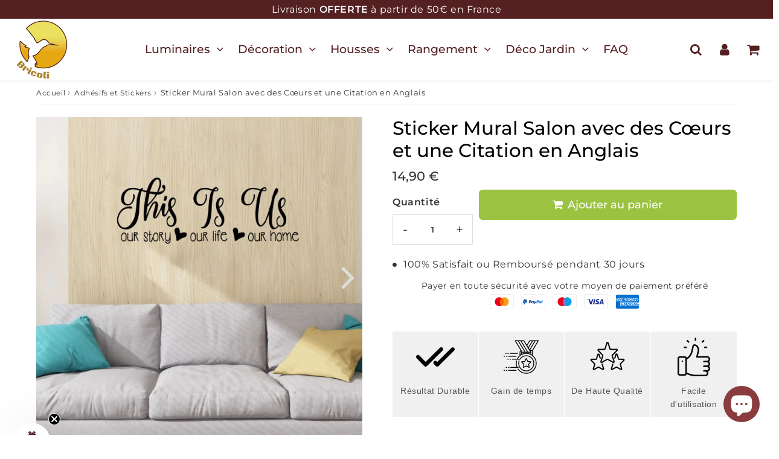

--- FILE ---
content_type: text/html; charset=utf-8
request_url: https://bricoli.com/fr-ch/products/sticker-mural-salon-coeurs-citation-anglais
body_size: 47095
content:

<!doctype html>
<html class="no-touch no-js" lang="fr">
<head><meta charset="utf-8">
  <meta http-equiv="X-UA-Compatible" content="IE=edge,chrome=1">
  <meta name="viewport" content="width=device-width, initial-scale=1.0, shrink-to-fit=no" />
  <meta name="theme-color" content="#ffffff"><link rel="shortcut icon" href="//bricoli.com/cdn/shop/files/Logo_32x32.png?v=1672307262" type="image/png" />
  <link rel="apple-touch-icon" href="//bricoli.com/cdn/shop/files/Logo_128x128.png?v=1672307262"><title>
    Sticker Mural Salon avec des Cœurs et une Citation en Anglais &ndash; Bricoli | La Boutique Déco
  </title>       
  <meta name="description" content="▶️ Apportez une touche d&#39;amour et d&#39;inspiration à votre salon avec notre sticker mural salon avec des cœurs et une citation en anglais ✔️Inspirant ✔️Décoratif">
<meta property="og:site_name" content="Bricoli | La Boutique Déco">
<meta property="og:url" content="https://bricoli.com/fr-ch/products/sticker-mural-salon-coeurs-citation-anglais">
<meta property="og:title" content="Sticker Mural Salon avec des Cœurs et une Citation en Anglais">
<meta property="og:type" content="product">


<meta property="og:description" content="▶️ Apportez une touche d&#39;amour et d&#39;inspiration à votre salon avec notre sticker mural salon avec des cœurs et une citation en anglais ✔️Inspirant ✔️Décoratif">

<meta property="og:price:amount" content="14,90">
  <meta property="og:price:currency" content="EUR"><meta property="og:image" content="http://bricoli.com/cdn/shop/files/sticker-mural-salon-coeurs-citation-anglais-01_1024x1024.png?v=1700424882"><meta property="og:image" content="http://bricoli.com/cdn/shop/files/sticker-mural-salon-coeurs-citation-anglais-02_1024x1024.png?v=1700424881"><meta property="og:image" content="http://bricoli.com/cdn/shop/files/sticker-mural-salon-coeurs-citation-anglais-03_1024x1024.png?v=1700424881">
<meta property="og:image:secure_url" content="https://bricoli.com/cdn/shop/files/sticker-mural-salon-coeurs-citation-anglais-01_1024x1024.png?v=1700424882"><meta property="og:image:secure_url" content="https://bricoli.com/cdn/shop/files/sticker-mural-salon-coeurs-citation-anglais-02_1024x1024.png?v=1700424881"><meta property="og:image:secure_url" content="https://bricoli.com/cdn/shop/files/sticker-mural-salon-coeurs-citation-anglais-03_1024x1024.png?v=1700424881">


  <meta name="twitter:site" content="@shopify">


  <meta name="twitter:card" content="summary_large_image">
  <meta name="twitter:image" content="https://bricoli.com/cdn/shop/files/sticker-mural-salon-coeurs-citation-anglais-01_1024x1024.png?v=1700424882">
  <meta name="twitter:image:width" content="480">
  <meta name="twitter:image:height" content="480">

<meta name="twitter:title" content="Sticker Mural Salon avec des Cœurs et une Citation en Anglais">


<meta property="twitter:description" content="▶️ Apportez une touche d&#39;amour et d&#39;inspiration à votre salon avec notre sticker mural salon avec des cœurs et une citation en anglais ✔️Inspirant ✔️Décoratif">



  <link rel="canonical" href="https://bricoli.com/fr-ch/products/sticker-mural-salon-coeurs-citation-anglais" />
  
<script>window.performance && window.performance.mark && window.performance.mark('shopify.content_for_header.start');</script><meta id="shopify-digital-wallet" name="shopify-digital-wallet" content="/64423919837/digital_wallets/dialog">
<meta name="shopify-checkout-api-token" content="73b398f00251ed0d9f434f92f438fa44">
<meta id="in-context-paypal-metadata" data-shop-id="64423919837" data-venmo-supported="false" data-environment="production" data-locale="fr_FR" data-paypal-v4="true" data-currency="EUR">
<link rel="alternate" hreflang="x-default" href="https://bricoli.com/products/sticker-mural-salon-coeurs-citation-anglais">
<link rel="alternate" hreflang="fr" href="https://bricoli.com/products/sticker-mural-salon-coeurs-citation-anglais">
<link rel="alternate" hreflang="de" href="https://bricoli.com/de/products/sticker-mural-salon-coeurs-citation-anglais">
<link rel="alternate" hreflang="fr-CH" href="https://bricoli.com/fr-ch/products/sticker-mural-salon-coeurs-citation-anglais">
<link rel="alternate" type="application/json+oembed" href="https://bricoli.com/fr-ch/products/sticker-mural-salon-coeurs-citation-anglais.oembed">
<script async="async" src="/checkouts/internal/preloads.js?locale=fr-CH"></script>
<script id="shopify-features" type="application/json">{"accessToken":"73b398f00251ed0d9f434f92f438fa44","betas":["rich-media-storefront-analytics"],"domain":"bricoli.com","predictiveSearch":true,"shopId":64423919837,"locale":"fr"}</script>
<script>var Shopify = Shopify || {};
Shopify.shop = "ossouq.myshopify.com";
Shopify.locale = "fr";
Shopify.currency = {"active":"EUR","rate":"1.0"};
Shopify.country = "CH";
Shopify.theme = {"name":"20\/02\/2024","id":155655536976,"schema_name":"Speedfly Theme","schema_version":"4.6.2","theme_store_id":null,"role":"main"};
Shopify.theme.handle = "null";
Shopify.theme.style = {"id":null,"handle":null};
Shopify.cdnHost = "bricoli.com/cdn";
Shopify.routes = Shopify.routes || {};
Shopify.routes.root = "/fr-ch/";</script>
<script type="module">!function(o){(o.Shopify=o.Shopify||{}).modules=!0}(window);</script>
<script>!function(o){function n(){var o=[];function n(){o.push(Array.prototype.slice.apply(arguments))}return n.q=o,n}var t=o.Shopify=o.Shopify||{};t.loadFeatures=n(),t.autoloadFeatures=n()}(window);</script>
<script id="shop-js-analytics" type="application/json">{"pageType":"product"}</script>
<script defer="defer" async type="module" src="//bricoli.com/cdn/shopifycloud/shop-js/modules/v2/client.init-shop-cart-sync_BcDpqI9l.fr.esm.js"></script>
<script defer="defer" async type="module" src="//bricoli.com/cdn/shopifycloud/shop-js/modules/v2/chunk.common_a1Rf5Dlz.esm.js"></script>
<script defer="defer" async type="module" src="//bricoli.com/cdn/shopifycloud/shop-js/modules/v2/chunk.modal_Djra7sW9.esm.js"></script>
<script type="module">
  await import("//bricoli.com/cdn/shopifycloud/shop-js/modules/v2/client.init-shop-cart-sync_BcDpqI9l.fr.esm.js");
await import("//bricoli.com/cdn/shopifycloud/shop-js/modules/v2/chunk.common_a1Rf5Dlz.esm.js");
await import("//bricoli.com/cdn/shopifycloud/shop-js/modules/v2/chunk.modal_Djra7sW9.esm.js");

  window.Shopify.SignInWithShop?.initShopCartSync?.({"fedCMEnabled":true,"windoidEnabled":true});

</script>
<script>(function() {
  var isLoaded = false;
  function asyncLoad() {
    if (isLoaded) return;
    isLoaded = true;
    var urls = ["https:\/\/widebundle.com\/JS\/scripttagsales.js?shop=ossouq.myshopify.com"];
    for (var i = 0; i < urls.length; i++) {
      var s = document.createElement('script');
      s.type = 'text/javascript';
      s.async = true;
      s.src = urls[i];
      var x = document.getElementsByTagName('script')[0];
      x.parentNode.insertBefore(s, x);
    }
  };
  if(window.attachEvent) {
    window.attachEvent('onload', asyncLoad);
  } else {
    window.addEventListener('load', asyncLoad, false);
  }
})();</script>
<script id="__st">var __st={"a":64423919837,"offset":3600,"reqid":"230fae26-317f-4199-8841-7c7f5c46b910-1769063174","pageurl":"bricoli.com\/fr-ch\/products\/sticker-mural-salon-coeurs-citation-anglais","u":"a7b91a1d3596","p":"product","rtyp":"product","rid":8715806933328};</script>
<script>window.ShopifyPaypalV4VisibilityTracking = true;</script>
<script id="captcha-bootstrap">!function(){'use strict';const t='contact',e='account',n='new_comment',o=[[t,t],['blogs',n],['comments',n],[t,'customer']],c=[[e,'customer_login'],[e,'guest_login'],[e,'recover_customer_password'],[e,'create_customer']],r=t=>t.map((([t,e])=>`form[action*='/${t}']:not([data-nocaptcha='true']) input[name='form_type'][value='${e}']`)).join(','),a=t=>()=>t?[...document.querySelectorAll(t)].map((t=>t.form)):[];function s(){const t=[...o],e=r(t);return a(e)}const i='password',u='form_key',d=['recaptcha-v3-token','g-recaptcha-response','h-captcha-response',i],f=()=>{try{return window.sessionStorage}catch{return}},m='__shopify_v',_=t=>t.elements[u];function p(t,e,n=!1){try{const o=window.sessionStorage,c=JSON.parse(o.getItem(e)),{data:r}=function(t){const{data:e,action:n}=t;return t[m]||n?{data:e,action:n}:{data:t,action:n}}(c);for(const[e,n]of Object.entries(r))t.elements[e]&&(t.elements[e].value=n);n&&o.removeItem(e)}catch(o){console.error('form repopulation failed',{error:o})}}const l='form_type',E='cptcha';function T(t){t.dataset[E]=!0}const w=window,h=w.document,L='Shopify',v='ce_forms',y='captcha';let A=!1;((t,e)=>{const n=(g='f06e6c50-85a8-45c8-87d0-21a2b65856fe',I='https://cdn.shopify.com/shopifycloud/storefront-forms-hcaptcha/ce_storefront_forms_captcha_hcaptcha.v1.5.2.iife.js',D={infoText:'Protégé par hCaptcha',privacyText:'Confidentialité',termsText:'Conditions'},(t,e,n)=>{const o=w[L][v],c=o.bindForm;if(c)return c(t,g,e,D).then(n);var r;o.q.push([[t,g,e,D],n]),r=I,A||(h.body.append(Object.assign(h.createElement('script'),{id:'captcha-provider',async:!0,src:r})),A=!0)});var g,I,D;w[L]=w[L]||{},w[L][v]=w[L][v]||{},w[L][v].q=[],w[L][y]=w[L][y]||{},w[L][y].protect=function(t,e){n(t,void 0,e),T(t)},Object.freeze(w[L][y]),function(t,e,n,w,h,L){const[v,y,A,g]=function(t,e,n){const i=e?o:[],u=t?c:[],d=[...i,...u],f=r(d),m=r(i),_=r(d.filter((([t,e])=>n.includes(e))));return[a(f),a(m),a(_),s()]}(w,h,L),I=t=>{const e=t.target;return e instanceof HTMLFormElement?e:e&&e.form},D=t=>v().includes(t);t.addEventListener('submit',(t=>{const e=I(t);if(!e)return;const n=D(e)&&!e.dataset.hcaptchaBound&&!e.dataset.recaptchaBound,o=_(e),c=g().includes(e)&&(!o||!o.value);(n||c)&&t.preventDefault(),c&&!n&&(function(t){try{if(!f())return;!function(t){const e=f();if(!e)return;const n=_(t);if(!n)return;const o=n.value;o&&e.removeItem(o)}(t);const e=Array.from(Array(32),(()=>Math.random().toString(36)[2])).join('');!function(t,e){_(t)||t.append(Object.assign(document.createElement('input'),{type:'hidden',name:u})),t.elements[u].value=e}(t,e),function(t,e){const n=f();if(!n)return;const o=[...t.querySelectorAll(`input[type='${i}']`)].map((({name:t})=>t)),c=[...d,...o],r={};for(const[a,s]of new FormData(t).entries())c.includes(a)||(r[a]=s);n.setItem(e,JSON.stringify({[m]:1,action:t.action,data:r}))}(t,e)}catch(e){console.error('failed to persist form',e)}}(e),e.submit())}));const S=(t,e)=>{t&&!t.dataset[E]&&(n(t,e.some((e=>e===t))),T(t))};for(const o of['focusin','change'])t.addEventListener(o,(t=>{const e=I(t);D(e)&&S(e,y())}));const B=e.get('form_key'),M=e.get(l),P=B&&M;t.addEventListener('DOMContentLoaded',(()=>{const t=y();if(P)for(const e of t)e.elements[l].value===M&&p(e,B);[...new Set([...A(),...v().filter((t=>'true'===t.dataset.shopifyCaptcha))])].forEach((e=>S(e,t)))}))}(h,new URLSearchParams(w.location.search),n,t,e,['guest_login'])})(!0,!0)}();</script>
<script integrity="sha256-4kQ18oKyAcykRKYeNunJcIwy7WH5gtpwJnB7kiuLZ1E=" data-source-attribution="shopify.loadfeatures" defer="defer" src="//bricoli.com/cdn/shopifycloud/storefront/assets/storefront/load_feature-a0a9edcb.js" crossorigin="anonymous"></script>
<script data-source-attribution="shopify.dynamic_checkout.dynamic.init">var Shopify=Shopify||{};Shopify.PaymentButton=Shopify.PaymentButton||{isStorefrontPortableWallets:!0,init:function(){window.Shopify.PaymentButton.init=function(){};var t=document.createElement("script");t.src="https://bricoli.com/cdn/shopifycloud/portable-wallets/latest/portable-wallets.fr.js",t.type="module",document.head.appendChild(t)}};
</script>
<script data-source-attribution="shopify.dynamic_checkout.buyer_consent">
  function portableWalletsHideBuyerConsent(e){var t=document.getElementById("shopify-buyer-consent"),n=document.getElementById("shopify-subscription-policy-button");t&&n&&(t.classList.add("hidden"),t.setAttribute("aria-hidden","true"),n.removeEventListener("click",e))}function portableWalletsShowBuyerConsent(e){var t=document.getElementById("shopify-buyer-consent"),n=document.getElementById("shopify-subscription-policy-button");t&&n&&(t.classList.remove("hidden"),t.removeAttribute("aria-hidden"),n.addEventListener("click",e))}window.Shopify?.PaymentButton&&(window.Shopify.PaymentButton.hideBuyerConsent=portableWalletsHideBuyerConsent,window.Shopify.PaymentButton.showBuyerConsent=portableWalletsShowBuyerConsent);
</script>
<script data-source-attribution="shopify.dynamic_checkout.cart.bootstrap">document.addEventListener("DOMContentLoaded",(function(){function t(){return document.querySelector("shopify-accelerated-checkout-cart, shopify-accelerated-checkout")}if(t())Shopify.PaymentButton.init();else{new MutationObserver((function(e,n){t()&&(Shopify.PaymentButton.init(),n.disconnect())})).observe(document.body,{childList:!0,subtree:!0})}}));
</script>
<link id="shopify-accelerated-checkout-styles" rel="stylesheet" media="screen" href="https://bricoli.com/cdn/shopifycloud/portable-wallets/latest/accelerated-checkout-backwards-compat.css" crossorigin="anonymous">
<style id="shopify-accelerated-checkout-cart">
        #shopify-buyer-consent {
  margin-top: 1em;
  display: inline-block;
  width: 100%;
}

#shopify-buyer-consent.hidden {
  display: none;
}

#shopify-subscription-policy-button {
  background: none;
  border: none;
  padding: 0;
  text-decoration: underline;
  font-size: inherit;
  cursor: pointer;
}

#shopify-subscription-policy-button::before {
  box-shadow: none;
}

      </style>

<script>window.performance && window.performance.mark && window.performance.mark('shopify.content_for_header.end');</script> 

  <!-- CSS - JS ================================================== -->     
  <link rel="preconnect" href="https://cdn.shopify.com" as="style" crossorigin>
  <link rel="preconnect" href="https://fonts.shopifycdn.com" crossorigin>  
  <link rel="preconnect" href="https://v.shopify.com" /> 
  <link rel="preconnect" href="https://cdn.shopifycloud.com" /> 
  <link rel="preconnect" href="https://monorail-edge.shopifysvc.com">  
  <link rel="preconnect" href="https://cdnjs.cloudflare.com">   

  
<style data-shopify>

@font-face {
  font-family: Montserrat;
  font-weight: 400;
  font-style: normal;
  font-display: swap;
  src: url("//bricoli.com/cdn/fonts/montserrat/montserrat_n4.81949fa0ac9fd2021e16436151e8eaa539321637.woff2") format("woff2"),
       url("//bricoli.com/cdn/fonts/montserrat/montserrat_n4.a6c632ca7b62da89c3594789ba828388aac693fe.woff") format("woff");
}


@font-face {
  font-family: Montserrat;
  font-weight: 600;
  font-style: normal;
  font-display: swap;
  src: url("//bricoli.com/cdn/fonts/montserrat/montserrat_n6.1326b3e84230700ef15b3a29fb520639977513e0.woff2") format("woff2"),
       url("//bricoli.com/cdn/fonts/montserrat/montserrat_n6.652f051080eb14192330daceed8cd53dfdc5ead9.woff") format("woff");
}

@font-face {
  font-family: Montserrat;
  font-weight: 500;
  font-style: normal;
  font-display: swap;
  src: url("//bricoli.com/cdn/fonts/montserrat/montserrat_n5.07ef3781d9c78c8b93c98419da7ad4fbeebb6635.woff2") format("woff2"),
       url("//bricoli.com/cdn/fonts/montserrat/montserrat_n5.adf9b4bd8b0e4f55a0b203cdd84512667e0d5e4d.woff") format("woff");
}

@font-face {
  font-family: Montserrat;
  font-weight: 400;
  font-style: normal;
  font-display: swap;
  src: url("//bricoli.com/cdn/fonts/montserrat/montserrat_n4.81949fa0ac9fd2021e16436151e8eaa539321637.woff2") format("woff2"),
       url("//bricoli.com/cdn/fonts/montserrat/montserrat_n4.a6c632ca7b62da89c3594789ba828388aac693fe.woff") format("woff");
}

@font-face {
  font-family: Montserrat;
  font-weight: 500;
  font-style: normal;
  font-display: swap;
  src: url("//bricoli.com/cdn/fonts/montserrat/montserrat_n5.07ef3781d9c78c8b93c98419da7ad4fbeebb6635.woff2") format("woff2"),
       url("//bricoli.com/cdn/fonts/montserrat/montserrat_n5.adf9b4bd8b0e4f55a0b203cdd84512667e0d5e4d.woff") format("woff");
}


:root {

  /* Width variables */
  --page-width: 1200px;
  --section-spaced: 3rem; 
  --gutter: 2rem;
  --gutter-half: calc(var(--gutter) / 2);
  --gutter-quarter: calc(var(--gutter) / 4);

  /* FONT */

  /* Titles Font */
  --headerFontStack: Montserrat, sans-serif;
  --headerFontWeight: 500;

  /* Body Font */
  --bodyFontStack: Montserrat, sans-serif;
  --baseFontSize: 1.6rem;
  --baseFontSizeMobile: 1.5rem;

  /* Navigation and Button Font */
  --accentFontStack: Montserrat, sans-serif;
  --accentFontWeight: 500;

  /* FONT SIZES */

  --h1FontSize: 3.1rem;
  --h2FontSize: 2.8rem;
  --h3FontSize: 2.4rem;
  --h4FontSize: 2.1rem;
  --h5FontSize: 1.9rem;

  --h1FontSizeSm: 2.2rem;
  --h2FontSizeSm: 2.6rem;
  --h3FontSizeSm: 1.8rem;
  --h4FontSizeSm: 1.7rem;
  --h5FontSizeSm: 1.6rem;

  --btnAtcFontSize: 1.8rem;
  --btnFontSize: 1.6rem;
  --btnPadding: 1.6rem;
  --btnAtcPadding: 1.6rem;
  
  --btnFontWeight: 500;
  
  --navFontSize: 1.9rem;

  --priceFontSize: 2.1rem;
  --priceFontSizeSmall: 1.6rem;
  
  /* COLORS */

  /* General colors */
  --colorBody: #ffffff;
  --colorTextBody: #333333;
  --colorTextTitle: #333333; 

  --colorSectionTitles: #000000;
  --colorSectionTitlesBg: ;
  --colorError: #ff1100;
  --colorPrice: #333;
  --colorPrice2: #333;
  
  --colorPriceBg: #552022;
  --colorPriceText: #fff; 

  /* Button colors */
  
  --colorBtnPrimaryBg: #e7aa00;
  --colorBtnPrimaryText: #fff;
  --sizeBtnPrimaryBorder: 0px; 
  --colorBtnPrimaryBorder: #333;
  --colorBtnPrimaryBgHover: #9bc240;
  --colorBtnPrimaryTextHover: #fff;
  --colorBtnPrimaryBorderHover: #333;

  --colorBtnSecondaryBg: #dcdcdc;
  --colorBtnSecondaryText: #666;  
  --sizeBtnSecondaryBorder: 0px;
  --colorBtnSecondaryBorder: #333;
  --colorBtnSecondaryBgHover: #dcdcdc;
  --colorBtnSecondaryTextHover: #555;  
  --colorBtnSecondaryBorderHover: #333;

  --colorBtnThirdBg: #552022;
  --colorBtnThirdText: #ffffff;  
  --sizeBtnThirdBorder: 0px;
  --colorBtnThirdBorder: #333;

  --colorBtnThirdBgHover: #e7a710;
  --colorBtnThirdTextHover: #FFF;  
  --colorBtnThirdBorderHover: #333;

  --colorBtnAtcText: #fff;
  --colorBtnAtcBg: #9bc240;
  --colorBtnAtcTextHover: #fff;
  --colorBtnAtcBgHover: #e7aa00;
  --sizeBtnAtcBorder: 0px; 
  --colorBtnAtcBorder: #333;
  --colorBtnBuyNowText: #242424;
  --colorBtnBuyNowBg: #eeb933;

  /* link colors */
  --colorLink: #8b3c3f;

 /* Site Header */
  --headerBackground: #fff;
  --headerText: #552022;
  --headerButtonAndSearch: ;
  --headerSearchColor: #552022;
  --headerSearchBgColor: rgba(0,0,0,0);
  --headerActionCartColor: #552022;
  --headerActionCartBgColor: rgba(0,0,0,0);
  --headerAccountColor: #552022;
  --headerAccountBgColor: rgba(0,0,0,0);
  --headerCartCount: #ff1100;  
  --topheaderTextColor:#fff;
  --topheaderBgColor:#552022;
  --sectionCollectionColorText:#fff;
  --sectionCollectionColorBg:rgba(51, 51, 51, 0.8);
  --sectionCollectionColorTextHover:#fff;
  --sectionCollectionColorBgHover:rgba(17, 17, 17, 0.8);

  --sectionHeaderColorIcon1: ;
  --sectionHeaderColorIcon2: ;

  --searchAutoCompleteBg: #fff;
  --searchAutoCompleteBorder: #ddd;
  --searchAutoCompleteColor: #333;
  --searchModalBgColor: rgba(0, 0, 0, 0.9);
  --searchModalBtnCloseColor: #FFF;
  --searchModalBlocBorderColor: #FFF;
  --searchModalBlocTextColor: #FFF;
  --searchModalBlocIconColor: #FFF;

  /* Product */

  --navProductsText: #333333;
  --tabColor: #333;
  --tabBgColor: #F0F0F0;
  --tabBorderColor: #ddd;
  
  --variantLabel: #333;
  --swatchBtnColor: #333;
  --swatchBtnBgColor: #fff;
  --swatchBtnBorderColor: #eee;
  --swatchBtnColorHover: #333;
  --swatchBtnBgColorHover: #fff;
  --swatchBtnBorderColorHover: #333;
  --swatchBtnBorderWidth: 1;  
  --variant-box-shadow: 0 0 0px ;

  /* Cart */
  --headerCartColor: #333;
  --headerCartBg: #fff;
  --headerCartBorder: #DDD;

  /* Nav background */
  --colorNav: #fff;
  --colorNavText: #552022;
  --colorNavTextHover: #e7a710;
  --colorNavTextHover2: #be6063;
  --colorNav2: #fff;
  --colorNav2Text: #333;
  --colorMegamenu: #fff;

  /* Mobile Nav Bar */
  --mobileNavBarHeight: 50px;

  /* Product */
  --productStockBg: #ffe8e8;
  --productStockBgActive: #ca0000;
  --productQtyColor: #333333;
  --productQtyBgColor: rgba(0,0,0,0);
  --colorBorder: #dedede;

  /* Blog */
  --blog-summary-bg-color: #F9F9F9;
  --blog-summary-border-color: #dddddd;
  --blog-summary-title-color: #333333;
  --blog-summary-link-color: #186ab9;
  

  /* Slider */
  --slider_title_color: #000000;
  --slider_bgtitle_color: ;
  --slider_text_color: #000000;
  --slider_bgtext_color: ;
  --slider_btn_title_color: #fff;
  --slider_btn_bgtitle_color: ;
  --slider_btn_text_hover_title_color: #333;
  --slider_btn_bg_hover_title_color: #FFF;
  --slider_btn_border_color: #FFF;
  --slider_btn_border_hover_color: #FFF;

  --slider_btn2_title_color: #333;
  --slider_btn2_bgtitle_color: #ffffff;
  --slider_btn2_text_hover_title_color: #fff;
  --slider_btn2_bg_hover_title_color: #333;
  --slider_btn2_border_color: #333;
  --slider_btn2_border_hover_color: #333;

  --slider_angle: #ddd;
  --slider_btn_scroll_color: #2e3438;
  --slider_btn_scroll_bg_color: rgba(255, 255, 255, 0.7);
  --slider_dots_color: #fff;
  --slider_dots_color_hover: #e0932f;

  /* Testimonial */
  --color-testimonial: #000000;
  --color-testimonial-star: #333333;
  --color-testimonial-arrow-bg: ;
  --color-testimonial-arrow: #333333;

  /* FAQ */
  --colorFaqPanelTitle: #333;
  --colorFaqPanelTitleBg: ;
  --colorFaqPanelText: #333;
  --colorFaqPanelTextBg: ;
  --colorFaqPanelBorder: #DEDEDE;

  /* newsletter */
  --color-newsletter-form-field: #333333;
  --color-newsletter-form-field-bg: #DEDEDE;
  --color-newsletter-form-btn: #FFFFFF;
  --color-newsletter-form-btn-bg: #333333;

  /* newsletter popup */
  --newsletterPopupColor: #333;
  --newsletterPopupBgColor: #fff;
  --newsletterPopupClose: #fff;
  --newsletterPopupBgClose: #911b1b;

  /* sticky bar */
  --stickybarColor: #333;
  --stickybarBgColor: #fff;
  --stickybarPositionTop: auto;
  --stickybarPositionBottom: 0;

  /* bundles */
  --bundleColor: #333;
  --bundleBgColor: #f0f0f0;
  --bundleStarColor: #ecb122;

  /* special offer */
  --specialOfferColor: #333;
  --specialOfferBgColor: #FFFFFF;
  --specialOfferColorActive: #333;
  --specialOfferBgColorActive: #f5f5f5;
  --specialOfferPrice: #f50a0a;
  --specialOfferBorderColor: #F0F0F0;
  --specialOfferChecked: #333;

  /* Site Footer */
  --colorFooterBg: #dcdcdc;
  --colorFooterTitle: #333333;
  --colorFooterText: #333333;
  --colorSvg:#552022;
  --colorFooterBgBtn: #552022;
  --colorFooterBgBtnText: #eee;
  --colorFooterBgInput: #ffffff;
  --colorFooterBgInputText: #dcdcdc;
  --colorBackToTop1: #552022;
  --colorBackToTop2: rgba(255, 255, 255, 0.9);
  --colorFooterSocialLinks: #552022;


  /* Size chart */
  --sizeChartColor: #333;
  --sizeChartBg: #FFF;
  --sizeChartTitleColor: #fff;
  --sizeChartTitleBg: #333;

  /* Helper colors */
  --disabledGrey: #f6f6f6;
  --disabledBorder: var(--disabledGrey);
  --errorRed: #dc0000;
  --errorRedBg: var(--errorRed);
  --successGreen: #0a942a;

  /* Radius */
  --radius: 2px;
  --btnBorderRadius:6px;

 /* Share buttons  */
  --shareButtonHeight: 22px;
  --shareButtonCleanHeight: 30px;
  --shareBorderColor: #ececec;

 /* Collections */
  --filterIconWidth: 12px;
  --innerFilterIconWidth: 6px;

  /* Placeholder colors */
  --color-blankstate: rgba(var(--colorTextBody), 0.35);
  --color-blankstate-border: rgba(var(--colorTextBody), 0.2);
  --color-blankstate-background: rgba(var(--colorTextBody), 0.1);
  --color-text-body-opacity1: rgba(51, 51, 51, 0.05);
  --color-text-body-opacity2: rgba(51, 51, 51, 0.1);
  --color-text-body-opacity3: rgba(51, 51, 51, 0.2);
  --color-text-body-opacity4: rgba(51, 51, 51, 0.3);

  /*  SPACINGS */

  /* Letter Spacing */
  --titleLetterSpacing: 0px;
  --navLetterSpacing: 0px;
  --btnLetterSpacing: 0px;  
  
}    

.color-scheme-1, .shopify-section .color-scheme-1 > div {
  background: #F0F0F0;
  color: #333333;
   --colorSectionTitles: #333333; 
}

.color-scheme-2, .shopify-section .color-scheme-2 > div {
  background: #4c96c1;
  color: #FFFFFF;
  --colorSectionTitles: #FFFFFF; 
}

.color-scheme-3, .shopify-section .color-scheme-3 > div  {
  background: #e0932f;
  color: #FFFFFF;
  --colorSectionTitles: #FFFFFF; 
}


.color-scheme-inverse, .shopify-section .color-scheme-inverse > div {
  color: #F0F0F0;
  background: #333333;
}
.color-scheme-inverse * {
  --colorSectionTitles: #F0F0F0; 
}
.color-scheme-1 .btn-inherit, .shopify-section .color-scheme-1 .btn-inherit { 
  --colorBtnPrimaryBorder: #333333;
}
.color-scheme-2 .btn-inherit, .shopify-section .color-scheme-2 .btn-inherit { 
  --colorBtnPrimaryBorder: #FFFFFF;
}
.color-scheme-3 .btn-inherit, .shopify-section .color-scheme-3 .btn-inherit { 
  --colorBtnPrimaryBorder: #FFFFFF;
}
.color-scheme-3 .btn-inherit, .shopify-section .color-scheme-4 .btn-inherit { 
  --colorBtnThirdBorder: ;
}
.color-scheme-inverse .btn-inherit, .shopify-section .color-scheme-inverse .btn-inherit {
  --colorBtnPrimaryBg: #fff;
  --colorBtnPrimaryText: #e7aa00;
  --colorBtnPrimaryBorder: #fff;
}

/*.shopify-section .color-scheme-1:not(.image-with-text-section), .shopify-section .color-scheme-2:not(.image-with-text-section), 
.shopify-section .color-scheme-3:not(.image-with-text-section), .shopify-section .color-scheme-inverse:not(.image-with-text-section) {
  padding:var(--section-spaced) 0;
}
*/

.shopify-section .color-scheme:not(.color-scheme-none) .color-scheme-inner {  
   padding:var(--gutter);
}
.shopify-section .color-scheme-1 .color-scheme-inner {
   background: rgba(51, 51, 51, 0.05);  
}
.shopify-section .color-scheme-2 .color-scheme-inner {
   background: rgba(255, 255, 255, 0.05);  
}
.shopify-section .color-scheme-3 .color-scheme-inner {
   background: rgba(255, 255, 255, 0.05);  
}
.shopify-section .color-scheme-inverse .color-scheme-inner {
   background: rgba(240, 240, 240, 0.05);  
}




</style>
 
 
  <link rel="preload" href=//bricoli.com/cdn/shop/t/23/assets/font-awesome.min.css?v=26453962904965803031708500561 as="style" onload="this.rel='stylesheet'">  

  <link href="//bricoli.com/cdn/shop/t/23/assets/theme.css?v=91931215466785469511730207267" rel="stylesheet" type="text/css" media="all" />
  
  <script src="//bricoli.com/cdn/shop/t/23/assets/vendor.js?v=45007066030548803271708414221" defer></script> 
  <script src="//bricoli.com/cdn/shop/t/23/assets/jquery-3.6.0.min.js?v=115860211936397945481708414221"></script> 
  <script src="//bricoli.com/cdn/shop/t/23/assets/theme.js?v=32660427758097077431729237182" defer></script>   
   
  
  

     
  
  <!-- Code script ================================================== -->
       
  <meta name="google-site-verification" content="bN5vl8VG7sFFAkpJVi2HlruekdlVVqkCpraOkd20ia8" />

  <style>
    .slideshow .slide:not(:first-child), .slick-slider .slick-slide:not(:first-child) { display: none; opacity: 0; }
    .slideshow.slick-initialized .slide, .slick-slider.slick-initialized .slick-slide, .slick-slider.slick-initialized .slideshow-show-true  { display: block !important; opacity: 1; } 
    .slick-slider  { opacity: 0; }
    .slick-slider.slick-initialized { opacity: 1 !important; }
  </style>
  


<script>
    
    
    
    
    var gsf_conversion_data = {page_type : 'product', event : 'view_item', data : {product_data : [{variant_id : 47639374627152, product_id : 8715806933328, name : "Sticker Mural Salon avec des Cœurs et une Citation en Anglais", price : "14.90", currency : "EUR", sku : "", brand : "Bricoli", variant : "Default Title", category : "", quantity : "1000" }], total_price : "14.90", shop_currency : "EUR"}};
    
</script>
<!-- BEGIN app block: shopify://apps/consentmo-gdpr/blocks/gdpr_cookie_consent/4fbe573f-a377-4fea-9801-3ee0858cae41 -->


<!-- END app block --><!-- BEGIN app block: shopify://apps/klaviyo-email-marketing-sms/blocks/klaviyo-onsite-embed/2632fe16-c075-4321-a88b-50b567f42507 -->












  <script async src="https://static.klaviyo.com/onsite/js/VsSb2U/klaviyo.js?company_id=VsSb2U"></script>
  <script>!function(){if(!window.klaviyo){window._klOnsite=window._klOnsite||[];try{window.klaviyo=new Proxy({},{get:function(n,i){return"push"===i?function(){var n;(n=window._klOnsite).push.apply(n,arguments)}:function(){for(var n=arguments.length,o=new Array(n),w=0;w<n;w++)o[w]=arguments[w];var t="function"==typeof o[o.length-1]?o.pop():void 0,e=new Promise((function(n){window._klOnsite.push([i].concat(o,[function(i){t&&t(i),n(i)}]))}));return e}}})}catch(n){window.klaviyo=window.klaviyo||[],window.klaviyo.push=function(){var n;(n=window._klOnsite).push.apply(n,arguments)}}}}();</script>

  
    <script id="viewed_product">
      if (item == null) {
        var _learnq = _learnq || [];

        var MetafieldReviews = null
        var MetafieldYotpoRating = null
        var MetafieldYotpoCount = null
        var MetafieldLooxRating = null
        var MetafieldLooxCount = null
        var okendoProduct = null
        var okendoProductReviewCount = null
        var okendoProductReviewAverageValue = null
        try {
          // The following fields are used for Customer Hub recently viewed in order to add reviews.
          // This information is not part of __kla_viewed. Instead, it is part of __kla_viewed_reviewed_items
          MetafieldReviews = {};
          MetafieldYotpoRating = null
          MetafieldYotpoCount = null
          MetafieldLooxRating = null
          MetafieldLooxCount = null

          okendoProduct = null
          // If the okendo metafield is not legacy, it will error, which then requires the new json formatted data
          if (okendoProduct && 'error' in okendoProduct) {
            okendoProduct = null
          }
          okendoProductReviewCount = okendoProduct ? okendoProduct.reviewCount : null
          okendoProductReviewAverageValue = okendoProduct ? okendoProduct.reviewAverageValue : null
        } catch (error) {
          console.error('Error in Klaviyo onsite reviews tracking:', error);
        }

        var item = {
          Name: "Sticker Mural Salon avec des Cœurs et une Citation en Anglais",
          ProductID: 8715806933328,
          Categories: ["Adhésifs et Stickers","Stickers Muraux","Stickers Muraux Salon","Tous Nos Produits"],
          ImageURL: "https://bricoli.com/cdn/shop/files/sticker-mural-salon-coeurs-citation-anglais-01_grande.png?v=1700424882",
          URL: "https://bricoli.com/fr-ch/products/sticker-mural-salon-coeurs-citation-anglais",
          Brand: "Bricoli",
          Price: "14,90 €",
          Value: "14,90",
          CompareAtPrice: "0,00 €"
        };
        _learnq.push(['track', 'Viewed Product', item]);
        _learnq.push(['trackViewedItem', {
          Title: item.Name,
          ItemId: item.ProductID,
          Categories: item.Categories,
          ImageUrl: item.ImageURL,
          Url: item.URL,
          Metadata: {
            Brand: item.Brand,
            Price: item.Price,
            Value: item.Value,
            CompareAtPrice: item.CompareAtPrice
          },
          metafields:{
            reviews: MetafieldReviews,
            yotpo:{
              rating: MetafieldYotpoRating,
              count: MetafieldYotpoCount,
            },
            loox:{
              rating: MetafieldLooxRating,
              count: MetafieldLooxCount,
            },
            okendo: {
              rating: okendoProductReviewAverageValue,
              count: okendoProductReviewCount,
            }
          }
        }]);
      }
    </script>
  




  <script>
    window.klaviyoReviewsProductDesignMode = false
  </script>







<!-- END app block --><!-- BEGIN app block: shopify://apps/simprosys-google-shopping-feed/blocks/core_settings_block/1f0b859e-9fa6-4007-97e8-4513aff5ff3b --><!-- BEGIN: GSF App Core Tags & Scripts by Simprosys Google Shopping Feed -->









<!-- END: GSF App Core Tags & Scripts by Simprosys Google Shopping Feed -->
<!-- END app block --><!-- BEGIN app block: shopify://apps/vitals/blocks/app-embed/aeb48102-2a5a-4f39-bdbd-d8d49f4e20b8 --><link rel="preconnect" href="https://appsolve.io/" /><link rel="preconnect" href="https://cdn-sf.vitals.app/" /><script data-ver="58" id="vtlsAebData" class="notranslate">window.vtlsLiquidData = window.vtlsLiquidData || {};window.vtlsLiquidData.buildId = 56366;

window.vtlsLiquidData.apiHosts = {
	...window.vtlsLiquidData.apiHosts,
	"1": "https://appsolve.io"
};
	window.vtlsLiquidData.moduleSettings = {"4":{"487":"1","488":"888888","673":false,"975":true,"976":true,"980":"{}"},"5":[],"7":[],"9":[],"10":{"66":"rectangle","67":"ffffff","68":"pop","69":"left","70":1,"71":"ff0101"},"12":{"29":true,"30":true,"31":true,"32":true,"108":false},"13":{"34":"☞ HEY ! Votre Cadeau vous attend…"},"14":{"45":6,"46":8,"47":10,"48":12,"49":8,"51":true,"52":true,"112":"dark","113":"bottom","198":"fafafa","199":"888888","200":"363636","201":"636363","202":"636363","203":14,"205":13,"206":460,"207":9,"222":false,"223":true,"353":"de","354":"acheté","355":"Quelqu'un","419":"seconde","420":"secondes","421":"minute","422":"minutes","423":"heure","424":"heures","433":"il y a","458":"","474":"standard","475":"rounded","490":false,"497":"ajouté au panier","498":false,"499":false,"500":10,"501":"##count## personnes ont ajouté ce produit au panier aujourd'hui :","515":"San Francisco, CA","557":true,"589":"00a332","799":60,"802":1,"807":"jour","808":"jours"},"15":{"37":"color","38":"Payer en toute sécurité avec votre moyen de paiement préféré","63":"2120bb","64":"mastercard,paypal,maestro,visa,american_express","65":"left","78":20,"79":20,"920":"{\"container\": {\"traits\": {\"margin\": {\"default\": \"0px 0 0px auto\"}, \"textAlign\": {\"default\": \"center\"}}}}"},"16":{"232":true,"245":"bottom","246":"bottom","247":"Add to Cart","411":true,"417":false,"418":false,"477":"automatic","478":"000000","479":"ffffff","489":true,"843":"ffffff","844":"2e2e2e","921":false,"922":true,"923":true,"924":"1","925":"1","952":"{\"productDetails\":{\"traits\":{\"stickySubmitBtnStyle\":{\"default\":\"small\"}}}}","1021":true,"1110":false,"1154":0,"1155":true,"1156":true,"1157":false,"1158":0,"1159":false,"1160":false,"1161":false,"1162":false,"1163":false,"1182":false,"1183":true,"1184":"","1185":false},"21":{"142":true,"143":"left","144":0,"145":0,"190":true,"216":"ffce07","217":true,"218":0,"219":0,"220":"center","248":true,"278":"ffffff","279":true,"280":"ffffff","281":"eaeaea","287":"Avis","288":"Voir plus d'avis","289":"Laisser un avis","290":"Partagez votre expérience","291":"note","292":"Nom","293":"Avis","294":"Nous aimerions bien voir une photo","295":"Valider votre avis","296":"Annuler","297":"Pas d'avis pour l'instant. Soit le premier à laisser un avis.","333":20,"334":100,"335":10,"336":50,"410":false,"447":"Merci pour avoir rajouté votre avis!","481":"{{ stars }} {{ averageRating }} ({{ totalReviews }} {{ reviewsTranslation }})","482":"{{ stars }} ({{ totalReviews }})","483":19,"484":18,"494":2,"504":"Seulement les images de type fichiers sont supportées pour être téléversés","507":true,"508":"E-mail","510":"00a332","563":"L'avis n'a pas pu être rajouté, si le problème persiste, merci de nous contacter.","598":"Réponse de la boutique","688":"Nos produits font fureur dans le monde entier !","689":"Clients satisfaits","691":false,"745":true,"746":"columns","747":true,"748":"ffce07","752":"Avis vérifié","787":"columns","788":true,"793":"000000","794":"ffffff","846":"5e5e5e","877":"222222","878":"737373","879":"f7f7f7","880":"5e5e5e","948":0,"949":0,"951":"{}","994":"Nos clients nous adorent","996":1,"1002":4,"1003":false,"1005":false,"1034":false,"1038":20,"1039":20,"1040":10,"1041":10,"1042":100,"1043":50,"1044":"columns","1045":true,"1046":"5e5e5e","1047":"5e5e5e","1048":"222222","1061":false,"1062":0,"1063":0,"1064":"Collecté par","1065":"De {{reviews_count}} avis","1067":true,"1068":false,"1069":true,"1070":true,"1072":"{}","1073":"left","1074":"center","1078":true,"1089":"{}","1090":0},"22":{"165":false,"193":"f31212","234":"Vous pourriez être intéressé(e) ","238":"left","323":"De","325":"Ajouter au panier","342":false,"406":false,"445":"En rupture de stock","486":"","856":"ffffff","857":"f6f6f6","858":"4f4f4f","960":"{\"productTitle\":{\"traits\":{\"fontWeight\":{\"default\":\"600\"}}}}","1015":1,"1017":1,"1019":true,"1022":true},"24":{"93":5,"94":"ffffff","359":"000000","389":"","390":"Panier est réservé pendant {{ counter }} minutes !","502":true,"977":"{}","1084":false},"25":{"537":false,"538":true,"541":"505050","542":"Voir d'autres résultats","543":"Recherches populaires","544":"Voici vos résultats","545":"Nous n'avons trouvé aucun résultat.","546":"Que cherchez-vous ?","547":"Collections","548":true},"31":[],"48":{"469":true,"491":true,"588":true,"595":false,"603":"","605":"","606":"","781":true,"783":1,"876":0,"1076":true,"1105":0},"51":{"599":true,"604":true,"873":""},"53":{"636":"4b8e15","637":"ffffff","638":0,"639":5,"640":"Vous Économisez :","642":"Rupture de stock","643":"Cet Article","644":"Prix Promo (-X%)","645":true,"646":"Ajouter au Panier","647":"pour","648":"avec","649":"de réduction","650":"\/u","651":"Ajouter","652":"Sous-total","653":"Réduction","654":"Ancien prix","655":0,"656":0,"657":0,"658":0,"659":"f3f2f2","660":14,"661":"center","671":"000000","702":"Quantité","731":"et","733":0,"734":"362e94","735":"8e86ed","736":true,"737":true,"738":true,"739":"right","740":60,"741":"Gratuit","742":"gratuitement","743":"Récupérer mon cadeau","744":"1,2,4,5","750":"Cadeau","762":"Remise","763":false,"773":"Votre produit a été ajouté au panier.","786":"économiser","848":"ffffff","849":"f6f6f6","850":"4f4f4f","851":"Par objet:","895":"eceeef","1007":"Choisis autre","1010":"{}","1012":true,"1028":"D'autres clients ont adoré cette offre","1029":"Ajouter à la commande","1030":"Ajouté à la commande","1031":"Procéder au paiement","1032":1,"1033":"{}","1035":"Voir plus","1036":"Voir moins","1037":"{\"productCard\":{\"traits\":{\"boxShadow\":{\"default\":\"2px 2px 10px rgba(0,0,0,.1)\"},\"border\":{\"default\":\"none\"}}}}","1077":"%","1083":"Procéder au paiement","1085":100,"1086":"cd1900","1091":10,"1092":1,"1093":"{\"table\":{\"traits\":{\"borderRadius\":{\"default\":4}}},\"title\":{\"traits\":{\"color\":{\"default\":\"#000000\"},\"backgroundColor\":{\"default\":\"#ffffff\"}}}}","1164":"Livraison gratuite","1188":"light","1190":"center","1191":"light","1192":"square"}};

window.vtlsLiquidData.shopThemeName = "Speedfly Theme";window.vtlsLiquidData.settingTranslation = {"13":{"34":{"fr":"☞ HEY ! Votre Cadeau vous attend…","de":"☞ Nicht vergessen …"}},"15":{"38":{"fr":"Payer en toute sécurité avec votre moyen de paiement préféré","de":"Bezahlen Sie sicher mit Ihrer bevorzugten Zahlungsart"}},"22":{"234":{"fr":"Vous pourriez être intéressé(e) ","de":"Kunden, die dies gekauft haben, kauften auch"},"323":{"fr":"De","de":"Von"},"325":{"fr":"Ajouter au panier","de":"In den Warenkorb"},"445":{"fr":"En rupture de stock","de":"Nicht vorrätig"}},"21":{"287":{"fr":"Avis","de":"Rezensionen"},"288":{"fr":"Voir plus d'avis","de":"Weitere Rezensionen anzeigen"},"289":{"fr":"Laisser un avis","de":"Rezension schreiben"},"290":{"fr":"Partagez votre expérience","de":"Teilen Sie Ihre Erfahrungen"},"291":{"fr":"note","de":"Bewertung"},"292":{"fr":"Nom","de":"Name"},"293":{"fr":"Avis","de":"Rezension"},"294":{"fr":"Nous aimerions bien voir une photo","de":"Wir würden gern ein Bild sehen"},"295":{"fr":"Valider votre avis","de":"Rezension absenden"},"296":{"fr":"Annuler","de":"Abbrechen"},"297":{"fr":"Pas d'avis pour l'instant. Soit le premier à laisser un avis.","de":"Noch keine Rezensionen. Fügen Sie als Erster eine Rezension hinzu."},"447":{"fr":"Merci pour avoir rajouté votre avis!","de":"Vielen Dank für Ihre Rezension!"},"481":{"fr":"{{ stars }} {{ averageRating }} ({{ totalReviews }} {{ reviewsTranslation }})","de":"{{ stars }} {{ averageRating }} ({{ totalReviews }} {{ reviewsTranslation }})"},"482":{"fr":"{{ stars }} ({{ totalReviews }})","de":"{{ stars }} ({{ totalReviews }})"},"504":{"fr":"Seulement les images de type fichiers sont supportées pour être téléversés","de":"Zum Hochladen werden nur Bilddateitypen unterstützt"},"508":{"fr":"E-mail","de":"E-Mail"},"563":{"fr":"L'avis n'a pas pu être rajouté, si le problème persiste, merci de nous contacter.","de":"Die Rezension konnte nicht hinzugefügt werden. Wenn das Problem weiterhin besteht, nehmen Sie bitte Kontakt mit uns auf."},"598":{"fr":"Réponse de la boutique","de":"Shop-Antwort"},"688":{"fr":"Nos produits font fureur dans le monde entier !","de":"Kunden aus aller Welt lieben unsere Produkte!"},"689":{"fr":"Clients satisfaits","de":"Zufriedene Kunden"},"752":{"fr":"Avis vérifié","de":"Verifizierter Käufer"},"994":{"fr":"Nos clients nous adorent","de":"Unsere Kunden lieben uns"},"1064":{"fr":"Collecté par","de":"Gesammelt von"},"1065":{"fr":"De {{reviews_count}} avis","de":"Von {{reviews_count}} bewertungen"}},"14":{"353":{"fr":"de","de":"von"},"354":{"fr":"acheté","de":"gekauft"},"355":{"fr":"Quelqu'un","de":"Jemand"},"419":{"fr":"seconde","de":"Sekunde"},"420":{"fr":"secondes","de":"Sekunden"},"421":{"fr":"minute","de":"Minute"},"422":{"fr":"minutes","de":"Minuten"},"423":{"fr":"heure","de":"Stunde"},"424":{"fr":"heures","de":"Stunden"},"433":{"fr":"il y a","de":"vor"},"497":{"fr":"ajouté au panier","de":"in den Warenkorb gelegt"},"501":{"fr":"##count## personnes ont ajouté ce produit au panier aujourd'hui :","de":"##count## Personen haben dieses Produkt heute in den Warenkorb gelegt:"},"515":{"fr":"San Francisco, CA","de":"San Francisco, CA"},"808":{"fr":"jours","de":"Tagen"},"807":{"fr":"jour","de":"Tag"}},"24":{"389":{"fr":"","de":"Für einen Artikel in Ihrem Warenkorb besteht hohe Nachfrage."},"390":{"fr":"Panier est réservé pendant {{ counter }} minutes !","de":"Schließen Sie die Bestellung ab, um sicherzustellen, dass sie Ihnen gehört!"}},"25":{"542":{"fr":"Voir d'autres résultats","de":"Weitere Ergebnisse anzeigen"},"543":{"fr":"Recherches populaires","de":"Beliebte Suchanfragen"},"544":{"fr":"Voici vos résultats","de":"Hier sind Ihre Ergebnisse"},"545":{"fr":"Nous n'avons trouvé aucun résultat.","de":"Keine Ergebnisse gefunden."},"546":{"fr":"Que cherchez-vous ?","de":"Wonach suchen Sie?"},"547":{"fr":"Collections","de":"Sammlungen"}},"53":{"640":{"fr":"Vous Économisez :","de":"Sie sparen:"},"642":{"fr":"Rupture de stock","de":"Nicht vorrätig"},"643":{"fr":"Cet Article","de":"Dieser Artikel:"},"644":{"fr":"Prix Promo (-X%)","de":"Gesamtpreis:"},"646":{"fr":"Ajouter au Panier","de":"In den Warenkorb"},"647":{"fr":"pour","de":"für"},"648":{"fr":"avec","de":"mit"},"649":{"fr":"de réduction","de":"Rabatt"},"650":{"fr":"\/u","de":"jeweils"},"651":{"fr":"Ajouter","de":"Kaufen Sie"},"652":{"fr":"Sous-total","de":"Zwischensumme"},"653":{"fr":"Réduction","de":"Rabatt"},"654":{"fr":"Ancien prix","de":"Alter Preis"},"702":{"fr":"Quantité","de":"Menge"},"731":{"fr":"et","de":"und"},"741":{"fr":"Gratuit","de":"Gratis"},"742":{"fr":"gratuitement","de":"Kostenlos"},"743":{"fr":"Récupérer mon cadeau","de":"Geschenk in Anspruch nehmen"},"750":{"fr":"Cadeau","de":"Geschenk"},"762":{"fr":"Remise","de":"Rabatt"},"773":{"fr":"Votre produit a été ajouté au panier.","de":"Ihr Produkt wurde dem Einkaufswagen hinzugefügt."},"786":{"fr":"économiser","de":"sparen"},"851":{"fr":"Par objet:","de":"Pro Stück:"},"1007":{"fr":"Choisis autre","de":"Artikel tauschen"},"1028":{"fr":"D'autres clients ont adoré cette offre","de":"Andere Kunden liebten dieses Angebot"},"1029":{"fr":"Ajouter à la commande","de":"In den Warenkorb"},"1030":{"fr":"Ajouté à la commande","de":"Hinzugefügt"},"1031":{"fr":"Procéder au paiement","de":"Auschecken"},"1035":{"fr":"Voir plus","de":"Mehr sehen"},"1036":{"fr":"Voir moins","de":"Weniger sehen"},"1083":{"fr":"Procéder au paiement","de":"Auschecken"},"1167":{"fr":"Indisponible","de":"Nicht verfügbar"},"1164":{"fr":"Livraison gratuite","de":"Kostenloser Versand"}},"16":{"1184":{"de":"","fr":""}}};window.vtlsLiquidData.ubOfferTypes={"3":[1,2]};window.vtlsLiquidData.usesFunctions=true;window.vtlsLiquidData.shopSettings={};window.vtlsLiquidData.shopSettings.cartType="";window.vtlsLiquidData.spat="007bdb5d9901ed31a75879532db20811";window.vtlsLiquidData.shopInfo={id:64423919837,domain:"bricoli.com",shopifyDomain:"ossouq.myshopify.com",primaryLocaleIsoCode: "fr",defaultCurrency:"EUR",enabledCurrencies:["EUR"],moneyFormat:"{{amount_with_comma_separator}} €",moneyWithCurrencyFormat:"{{amount_with_comma_separator}} €",appId:"1",appName:"Vitals",};window.vtlsLiquidData.acceptedScopes = {"1":[26,25,27,28,29,30,31,32,33,34,35,36,37,38,22,2,8,14,20,24,16,18,10,13,21,4,11,1,7,3,19,23,15,17,9,12,49,51,46,47,50,52,48,53]};window.vtlsLiquidData.product = {"id": 8715806933328,"available": true,"title": "Sticker Mural Salon avec des Cœurs et une Citation en Anglais","handle": "sticker-mural-salon-coeurs-citation-anglais","vendor": "Bricoli","type": "","tags": [],"description": "1","featured_image":{"src": "//bricoli.com/cdn/shop/files/sticker-mural-salon-coeurs-citation-anglais-01.png?v=1700424882","aspect_ratio": "1.0"},"collectionIds": [609771159888,609775026512,609775190352,619167220048],"variants": [{"id": 47639374627152,"title": "Default Title","option1": "Default Title","option2": null,"option3": null,"price": 1490,"compare_at_price": null,"available": true,"image":null,"featured_media_id":null,"is_preorderable":0}],"options": [{"name": "Title"}],"metafields": {"reviews": {}}};window.vtlsLiquidData.cacheKeys = [1767727756,1754405105,1766834580,1734627707,1767729101,0,0,1767729101 ];</script><script id="vtlsAebDynamicFunctions" class="notranslate">window.vtlsLiquidData = window.vtlsLiquidData || {};window.vtlsLiquidData.dynamicFunctions = ({$,vitalsGet,vitalsSet,VITALS_GET_$_DESCRIPTION,VITALS_GET_$_END_SECTION,VITALS_GET_$_ATC_FORM,VITALS_GET_$_ATC_BUTTON,submit_button,form_add_to_cart,cartItemVariantId,VITALS_EVENT_CART_UPDATED,VITALS_EVENT_DISCOUNTS_LOADED,VITALS_EVENT_RENDER_CAROUSEL_STARS,VITALS_EVENT_RENDER_COLLECTION_STARS,VITALS_EVENT_SMART_BAR_RENDERED,VITALS_EVENT_SMART_BAR_CLOSED,VITALS_EVENT_TABS_RENDERED,VITALS_EVENT_VARIANT_CHANGED,VITALS_EVENT_ATC_BUTTON_FOUND,VITALS_IS_MOBILE,VITALS_PAGE_TYPE,VITALS_APPEND_CSS,VITALS_HOOK__CAN_EXECUTE_CHECKOUT,VITALS_HOOK__GET_CUSTOM_CHECKOUT_URL_PARAMETERS,VITALS_HOOK__GET_CUSTOM_VARIANT_SELECTOR,VITALS_HOOK__GET_IMAGES_DEFAULT_SIZE,VITALS_HOOK__ON_CLICK_CHECKOUT_BUTTON,VITALS_HOOK__DONT_ACCELERATE_CHECKOUT,VITALS_HOOK__ON_ATC_STAY_ON_THE_SAME_PAGE,VITALS_HOOK__CAN_EXECUTE_ATC,VITALS_FLAG__IGNORE_VARIANT_ID_FROM_URL,VITALS_FLAG__UPDATE_ATC_BUTTON_REFERENCE,VITALS_FLAG__UPDATE_CART_ON_CHECKOUT,VITALS_FLAG__USE_CAPTURE_FOR_ATC_BUTTON,VITALS_FLAG__USE_FIRST_ATC_SPAN_FOR_PRE_ORDER,VITALS_FLAG__USE_HTML_FOR_STICKY_ATC_BUTTON,VITALS_FLAG__STOP_EXECUTION,VITALS_FLAG__USE_CUSTOM_COLLECTION_FILTER_DROPDOWN,VITALS_FLAG__PRE_ORDER_START_WITH_OBSERVER,VITALS_FLAG__PRE_ORDER_OBSERVER_DELAY,VITALS_FLAG__ON_CHECKOUT_CLICK_USE_CAPTURE_EVENT,handle,}) => {return {"147": {"location":"form","locator":"after"},"523": (html) => {
							$('a[href*="/products"][href*="?variant=' + vitalsGet('cartItemVariantId') + '"]').last().parent().parent().parent().after(html);
						},"687": {"location":"form","locator":"after"},};};</script><script id="vtlsAebDocumentInjectors" class="notranslate">window.vtlsLiquidData = window.vtlsLiquidData || {};window.vtlsLiquidData.documentInjectors = ({$,vitalsGet,vitalsSet,VITALS_IS_MOBILE,VITALS_APPEND_CSS}) => {const documentInjectors = {};documentInjectors["1"]={};documentInjectors["1"]["d"]=[];documentInjectors["1"]["d"]["0"]={};documentInjectors["1"]["d"]["0"]["a"]=null;documentInjectors["1"]["d"]["0"]["s"]=".product__description";documentInjectors["1"]["d"]["1"]={};documentInjectors["1"]["d"]["1"]["a"]=null;documentInjectors["1"]["d"]["1"]["s"]=".product-description";documentInjectors["1"]["d"]["2"]={};documentInjectors["1"]["d"]["2"]["a"]=null;documentInjectors["1"]["d"]["2"]["s"]=".product-details";documentInjectors["1"]["d"]["3"]={};documentInjectors["1"]["d"]["3"]["a"]=null;documentInjectors["1"]["d"]["3"]["s"]="div[itemprop=\"offers\"]";documentInjectors["2"]={};documentInjectors["2"]["d"]=[];documentInjectors["2"]["d"]["0"]={};documentInjectors["2"]["d"]["0"]["a"]={"l":"after"};documentInjectors["2"]["d"]["0"]["s"]="#ProductSection";documentInjectors["2"]["d"]["1"]={};documentInjectors["2"]["d"]["1"]["a"]={"l":"after"};documentInjectors["2"]["d"]["1"]["s"]="div.product";documentInjectors["2"]["d"]["2"]={};documentInjectors["2"]["d"]["2"]["a"]={"l":"append"};documentInjectors["2"]["d"]["2"]["s"]=".main-content";documentInjectors["3"]={};documentInjectors["3"]["d"]=[];documentInjectors["3"]["d"]["0"]={};documentInjectors["3"]["d"]["0"]["a"]=null;documentInjectors["3"]["d"]["0"]["s"]=".cart-subtotal";documentInjectors["3"]["d"]["0"]["js"]=function(left_subtotal, right_subtotal, cart_html) { var vitalsDiscountsDiv = ".vitals-discounts";
if ($(vitalsDiscountsDiv).length === 0) {
$('.cart-subtotal').html(cart_html);
}

};documentInjectors["3"]["d"]["1"]={};documentInjectors["3"]["d"]["1"]["a"]={"last":true};documentInjectors["3"]["d"]["1"]["s"]=".cart__row--table";documentInjectors["3"]["d"]["1"]["js"]=function(left_subtotal, right_subtotal, cart_html) { var vitalsDiscountsDiv = ".vitals-discounts";
if ($(vitalsDiscountsDiv).length === 0) {
$('.cart__row--table').last().html(cart_html);
}

};documentInjectors["4"]={};documentInjectors["4"]["d"]=[];documentInjectors["4"]["d"]["0"]={};documentInjectors["4"]["d"]["0"]["a"]=null;documentInjectors["4"]["d"]["0"]["s"]="h1[class*=\"title\"]:visible:not(.cbb-also-bought-title,.ui-title-bar__title)";documentInjectors["4"]["d"]["1"]={};documentInjectors["4"]["d"]["1"]["a"]=null;documentInjectors["4"]["d"]["1"]["s"]="h2[class*=\"title\"]";documentInjectors["4"]["d"]["2"]={};documentInjectors["4"]["d"]["2"]["a"]=null;documentInjectors["4"]["d"]["2"]["s"]="h2";documentInjectors["6"]={};documentInjectors["6"]["d"]=[];documentInjectors["6"]["d"]["0"]={};documentInjectors["6"]["d"]["0"]["a"]=[];documentInjectors["6"]["d"]["0"]["s"]=".grid-uniform:first-of-type";documentInjectors["12"]={};documentInjectors["12"]["d"]=[];documentInjectors["12"]["d"]["0"]={};documentInjectors["12"]["d"]["0"]["a"]=[];documentInjectors["12"]["d"]["0"]["s"]="form[action*=\"\/cart\/add\"]:visible:not([id*=\"product-form-installment\"]):not([id*=\"product-installment-form\"]):not(.vtls-exclude-atc-injector *)";documentInjectors["11"]={};documentInjectors["11"]["d"]=[];documentInjectors["11"]["d"]["0"]={};documentInjectors["11"]["d"]["0"]["a"]={"ctx":"inside","last":false};documentInjectors["11"]["d"]["0"]["s"]="[type=\"submit\"]:not(.swym-button)";documentInjectors["11"]["d"]["1"]={};documentInjectors["11"]["d"]["1"]["a"]={"ctx":"inside","last":false};documentInjectors["11"]["d"]["1"]["s"]="[name=\"add\"]:not(.swym-button)";documentInjectors["19"]={};documentInjectors["19"]["d"]=[];documentInjectors["19"]["d"]["0"]={};documentInjectors["19"]["d"]["0"]["a"]={"jqMethods":[{"name":"parent"}]};documentInjectors["19"]["d"]["0"]["s"]="h4 \u003e a[href$=\"\/products\/{{handle}}\"]:visible";documentInjectors["19"]["d"]["1"]={};documentInjectors["19"]["d"]["1"]["a"]={"jqMethods":[{"name":"parent"},{"args":"p","name":"find"}]};documentInjectors["19"]["d"]["1"]["s"]="a[href$=\"\/products\/{{handle}}\"]:visible:not(.announcement-bar)";return documentInjectors;};</script><script id="vtlsAebBundle" src="https://cdn-sf.vitals.app/assets/js/bundle-a4d02c620db24a6b8995b5296c296c59.js" async></script>

<!-- END app block --><script src="https://cdn.shopify.com/extensions/e8878072-2f6b-4e89-8082-94b04320908d/inbox-1254/assets/inbox-chat-loader.js" type="text/javascript" defer="defer"></script>
<script src="https://cdn.shopify.com/extensions/019be09f-5230-7d79-87aa-f6db3969c39b/consentmo-gdpr-581/assets/consentmo_cookie_consent.js" type="text/javascript" defer="defer"></script>
<link href="https://monorail-edge.shopifysvc.com" rel="dns-prefetch">
<script>(function(){if ("sendBeacon" in navigator && "performance" in window) {try {var session_token_from_headers = performance.getEntriesByType('navigation')[0].serverTiming.find(x => x.name == '_s').description;} catch {var session_token_from_headers = undefined;}var session_cookie_matches = document.cookie.match(/_shopify_s=([^;]*)/);var session_token_from_cookie = session_cookie_matches && session_cookie_matches.length === 2 ? session_cookie_matches[1] : "";var session_token = session_token_from_headers || session_token_from_cookie || "";function handle_abandonment_event(e) {var entries = performance.getEntries().filter(function(entry) {return /monorail-edge.shopifysvc.com/.test(entry.name);});if (!window.abandonment_tracked && entries.length === 0) {window.abandonment_tracked = true;var currentMs = Date.now();var navigation_start = performance.timing.navigationStart;var payload = {shop_id: 64423919837,url: window.location.href,navigation_start,duration: currentMs - navigation_start,session_token,page_type: "product"};window.navigator.sendBeacon("https://monorail-edge.shopifysvc.com/v1/produce", JSON.stringify({schema_id: "online_store_buyer_site_abandonment/1.1",payload: payload,metadata: {event_created_at_ms: currentMs,event_sent_at_ms: currentMs}}));}}window.addEventListener('pagehide', handle_abandonment_event);}}());</script>
<script id="web-pixels-manager-setup">(function e(e,d,r,n,o){if(void 0===o&&(o={}),!Boolean(null===(a=null===(i=window.Shopify)||void 0===i?void 0:i.analytics)||void 0===a?void 0:a.replayQueue)){var i,a;window.Shopify=window.Shopify||{};var t=window.Shopify;t.analytics=t.analytics||{};var s=t.analytics;s.replayQueue=[],s.publish=function(e,d,r){return s.replayQueue.push([e,d,r]),!0};try{self.performance.mark("wpm:start")}catch(e){}var l=function(){var e={modern:/Edge?\/(1{2}[4-9]|1[2-9]\d|[2-9]\d{2}|\d{4,})\.\d+(\.\d+|)|Firefox\/(1{2}[4-9]|1[2-9]\d|[2-9]\d{2}|\d{4,})\.\d+(\.\d+|)|Chrom(ium|e)\/(9{2}|\d{3,})\.\d+(\.\d+|)|(Maci|X1{2}).+ Version\/(15\.\d+|(1[6-9]|[2-9]\d|\d{3,})\.\d+)([,.]\d+|)( \(\w+\)|)( Mobile\/\w+|) Safari\/|Chrome.+OPR\/(9{2}|\d{3,})\.\d+\.\d+|(CPU[ +]OS|iPhone[ +]OS|CPU[ +]iPhone|CPU IPhone OS|CPU iPad OS)[ +]+(15[._]\d+|(1[6-9]|[2-9]\d|\d{3,})[._]\d+)([._]\d+|)|Android:?[ /-](13[3-9]|1[4-9]\d|[2-9]\d{2}|\d{4,})(\.\d+|)(\.\d+|)|Android.+Firefox\/(13[5-9]|1[4-9]\d|[2-9]\d{2}|\d{4,})\.\d+(\.\d+|)|Android.+Chrom(ium|e)\/(13[3-9]|1[4-9]\d|[2-9]\d{2}|\d{4,})\.\d+(\.\d+|)|SamsungBrowser\/([2-9]\d|\d{3,})\.\d+/,legacy:/Edge?\/(1[6-9]|[2-9]\d|\d{3,})\.\d+(\.\d+|)|Firefox\/(5[4-9]|[6-9]\d|\d{3,})\.\d+(\.\d+|)|Chrom(ium|e)\/(5[1-9]|[6-9]\d|\d{3,})\.\d+(\.\d+|)([\d.]+$|.*Safari\/(?![\d.]+ Edge\/[\d.]+$))|(Maci|X1{2}).+ Version\/(10\.\d+|(1[1-9]|[2-9]\d|\d{3,})\.\d+)([,.]\d+|)( \(\w+\)|)( Mobile\/\w+|) Safari\/|Chrome.+OPR\/(3[89]|[4-9]\d|\d{3,})\.\d+\.\d+|(CPU[ +]OS|iPhone[ +]OS|CPU[ +]iPhone|CPU IPhone OS|CPU iPad OS)[ +]+(10[._]\d+|(1[1-9]|[2-9]\d|\d{3,})[._]\d+)([._]\d+|)|Android:?[ /-](13[3-9]|1[4-9]\d|[2-9]\d{2}|\d{4,})(\.\d+|)(\.\d+|)|Mobile Safari.+OPR\/([89]\d|\d{3,})\.\d+\.\d+|Android.+Firefox\/(13[5-9]|1[4-9]\d|[2-9]\d{2}|\d{4,})\.\d+(\.\d+|)|Android.+Chrom(ium|e)\/(13[3-9]|1[4-9]\d|[2-9]\d{2}|\d{4,})\.\d+(\.\d+|)|Android.+(UC? ?Browser|UCWEB|U3)[ /]?(15\.([5-9]|\d{2,})|(1[6-9]|[2-9]\d|\d{3,})\.\d+)\.\d+|SamsungBrowser\/(5\.\d+|([6-9]|\d{2,})\.\d+)|Android.+MQ{2}Browser\/(14(\.(9|\d{2,})|)|(1[5-9]|[2-9]\d|\d{3,})(\.\d+|))(\.\d+|)|K[Aa][Ii]OS\/(3\.\d+|([4-9]|\d{2,})\.\d+)(\.\d+|)/},d=e.modern,r=e.legacy,n=navigator.userAgent;return n.match(d)?"modern":n.match(r)?"legacy":"unknown"}(),u="modern"===l?"modern":"legacy",c=(null!=n?n:{modern:"",legacy:""})[u],f=function(e){return[e.baseUrl,"/wpm","/b",e.hashVersion,"modern"===e.buildTarget?"m":"l",".js"].join("")}({baseUrl:d,hashVersion:r,buildTarget:u}),m=function(e){var d=e.version,r=e.bundleTarget,n=e.surface,o=e.pageUrl,i=e.monorailEndpoint;return{emit:function(e){var a=e.status,t=e.errorMsg,s=(new Date).getTime(),l=JSON.stringify({metadata:{event_sent_at_ms:s},events:[{schema_id:"web_pixels_manager_load/3.1",payload:{version:d,bundle_target:r,page_url:o,status:a,surface:n,error_msg:t},metadata:{event_created_at_ms:s}}]});if(!i)return console&&console.warn&&console.warn("[Web Pixels Manager] No Monorail endpoint provided, skipping logging."),!1;try{return self.navigator.sendBeacon.bind(self.navigator)(i,l)}catch(e){}var u=new XMLHttpRequest;try{return u.open("POST",i,!0),u.setRequestHeader("Content-Type","text/plain"),u.send(l),!0}catch(e){return console&&console.warn&&console.warn("[Web Pixels Manager] Got an unhandled error while logging to Monorail."),!1}}}}({version:r,bundleTarget:l,surface:e.surface,pageUrl:self.location.href,monorailEndpoint:e.monorailEndpoint});try{o.browserTarget=l,function(e){var d=e.src,r=e.async,n=void 0===r||r,o=e.onload,i=e.onerror,a=e.sri,t=e.scriptDataAttributes,s=void 0===t?{}:t,l=document.createElement("script"),u=document.querySelector("head"),c=document.querySelector("body");if(l.async=n,l.src=d,a&&(l.integrity=a,l.crossOrigin="anonymous"),s)for(var f in s)if(Object.prototype.hasOwnProperty.call(s,f))try{l.dataset[f]=s[f]}catch(e){}if(o&&l.addEventListener("load",o),i&&l.addEventListener("error",i),u)u.appendChild(l);else{if(!c)throw new Error("Did not find a head or body element to append the script");c.appendChild(l)}}({src:f,async:!0,onload:function(){if(!function(){var e,d;return Boolean(null===(d=null===(e=window.Shopify)||void 0===e?void 0:e.analytics)||void 0===d?void 0:d.initialized)}()){var d=window.webPixelsManager.init(e)||void 0;if(d){var r=window.Shopify.analytics;r.replayQueue.forEach((function(e){var r=e[0],n=e[1],o=e[2];d.publishCustomEvent(r,n,o)})),r.replayQueue=[],r.publish=d.publishCustomEvent,r.visitor=d.visitor,r.initialized=!0}}},onerror:function(){return m.emit({status:"failed",errorMsg:"".concat(f," has failed to load")})},sri:function(e){var d=/^sha384-[A-Za-z0-9+/=]+$/;return"string"==typeof e&&d.test(e)}(c)?c:"",scriptDataAttributes:o}),m.emit({status:"loading"})}catch(e){m.emit({status:"failed",errorMsg:(null==e?void 0:e.message)||"Unknown error"})}}})({shopId: 64423919837,storefrontBaseUrl: "https://bricoli.com",extensionsBaseUrl: "https://extensions.shopifycdn.com/cdn/shopifycloud/web-pixels-manager",monorailEndpoint: "https://monorail-edge.shopifysvc.com/unstable/produce_batch",surface: "storefront-renderer",enabledBetaFlags: ["2dca8a86"],webPixelsConfigList: [{"id":"2569240912","configuration":"{\"accountID\":\"VsSb2U\",\"webPixelConfig\":\"eyJlbmFibGVBZGRlZFRvQ2FydEV2ZW50cyI6IHRydWV9\"}","eventPayloadVersion":"v1","runtimeContext":"STRICT","scriptVersion":"524f6c1ee37bacdca7657a665bdca589","type":"APP","apiClientId":123074,"privacyPurposes":["ANALYTICS","MARKETING"],"dataSharingAdjustments":{"protectedCustomerApprovalScopes":["read_customer_address","read_customer_email","read_customer_name","read_customer_personal_data","read_customer_phone"]}},{"id":"2151219536","configuration":"{\"account_ID\":\"727763\",\"google_analytics_tracking_tag\":\"1\",\"measurement_id\":\"2\",\"api_secret\":\"3\",\"shop_settings\":\"{\\\"custom_pixel_script\\\":\\\"https:\\\\\\\/\\\\\\\/storage.googleapis.com\\\\\\\/gsf-scripts\\\\\\\/custom-pixels\\\\\\\/ossouq.js\\\"}\"}","eventPayloadVersion":"v1","runtimeContext":"LAX","scriptVersion":"c6b888297782ed4a1cba19cda43d6625","type":"APP","apiClientId":1558137,"privacyPurposes":[],"dataSharingAdjustments":{"protectedCustomerApprovalScopes":["read_customer_address","read_customer_email","read_customer_name","read_customer_personal_data","read_customer_phone"]}},{"id":"667943248","configuration":"{\"config\":\"{\\\"pixel_id\\\":\\\"G-8SXPSYMT92\\\",\\\"target_country\\\":\\\"FR\\\",\\\"gtag_events\\\":[{\\\"type\\\":\\\"begin_checkout\\\",\\\"action_label\\\":\\\"G-8SXPSYMT92\\\"},{\\\"type\\\":\\\"search\\\",\\\"action_label\\\":\\\"G-8SXPSYMT92\\\"},{\\\"type\\\":\\\"view_item\\\",\\\"action_label\\\":[\\\"G-8SXPSYMT92\\\",\\\"MC-879QK7JF2T\\\"]},{\\\"type\\\":\\\"purchase\\\",\\\"action_label\\\":[\\\"G-8SXPSYMT92\\\",\\\"MC-879QK7JF2T\\\"]},{\\\"type\\\":\\\"page_view\\\",\\\"action_label\\\":[\\\"G-8SXPSYMT92\\\",\\\"MC-879QK7JF2T\\\"]},{\\\"type\\\":\\\"add_payment_info\\\",\\\"action_label\\\":\\\"G-8SXPSYMT92\\\"},{\\\"type\\\":\\\"add_to_cart\\\",\\\"action_label\\\":\\\"G-8SXPSYMT92\\\"}],\\\"enable_monitoring_mode\\\":false}\"}","eventPayloadVersion":"v1","runtimeContext":"OPEN","scriptVersion":"b2a88bafab3e21179ed38636efcd8a93","type":"APP","apiClientId":1780363,"privacyPurposes":[],"dataSharingAdjustments":{"protectedCustomerApprovalScopes":["read_customer_address","read_customer_email","read_customer_name","read_customer_personal_data","read_customer_phone"]}},{"id":"343867728","configuration":"{\"pixel_id\":\"6052160878133088\",\"pixel_type\":\"facebook_pixel\",\"metaapp_system_user_token\":\"-\"}","eventPayloadVersion":"v1","runtimeContext":"OPEN","scriptVersion":"ca16bc87fe92b6042fbaa3acc2fbdaa6","type":"APP","apiClientId":2329312,"privacyPurposes":["ANALYTICS","MARKETING","SALE_OF_DATA"],"dataSharingAdjustments":{"protectedCustomerApprovalScopes":["read_customer_address","read_customer_email","read_customer_name","read_customer_personal_data","read_customer_phone"]}},{"id":"124748112","configuration":"{\"tagID\":\"2613549309912\"}","eventPayloadVersion":"v1","runtimeContext":"STRICT","scriptVersion":"18031546ee651571ed29edbe71a3550b","type":"APP","apiClientId":3009811,"privacyPurposes":["ANALYTICS","MARKETING","SALE_OF_DATA"],"dataSharingAdjustments":{"protectedCustomerApprovalScopes":["read_customer_address","read_customer_email","read_customer_name","read_customer_personal_data","read_customer_phone"]}},{"id":"185336144","eventPayloadVersion":"1","runtimeContext":"LAX","scriptVersion":"1","type":"CUSTOM","privacyPurposes":[],"name":"pixel-GA4-Bricoli"},{"id":"shopify-app-pixel","configuration":"{}","eventPayloadVersion":"v1","runtimeContext":"STRICT","scriptVersion":"0450","apiClientId":"shopify-pixel","type":"APP","privacyPurposes":["ANALYTICS","MARKETING"]},{"id":"shopify-custom-pixel","eventPayloadVersion":"v1","runtimeContext":"LAX","scriptVersion":"0450","apiClientId":"shopify-pixel","type":"CUSTOM","privacyPurposes":["ANALYTICS","MARKETING"]}],isMerchantRequest: false,initData: {"shop":{"name":"Bricoli | La Boutique Déco","paymentSettings":{"currencyCode":"EUR"},"myshopifyDomain":"ossouq.myshopify.com","countryCode":"FR","storefrontUrl":"https:\/\/bricoli.com\/fr-ch"},"customer":null,"cart":null,"checkout":null,"productVariants":[{"price":{"amount":14.9,"currencyCode":"EUR"},"product":{"title":"Sticker Mural Salon avec des Cœurs et une Citation en Anglais","vendor":"Bricoli","id":"8715806933328","untranslatedTitle":"Sticker Mural Salon avec des Cœurs et une Citation en Anglais","url":"\/fr-ch\/products\/sticker-mural-salon-coeurs-citation-anglais","type":""},"id":"47639374627152","image":{"src":"\/\/bricoli.com\/cdn\/shop\/files\/sticker-mural-salon-coeurs-citation-anglais-01.png?v=1700424882"},"sku":"","title":"Default Title","untranslatedTitle":"Default Title"}],"purchasingCompany":null},},"https://bricoli.com/cdn","fcfee988w5aeb613cpc8e4bc33m6693e112",{"modern":"","legacy":""},{"shopId":"64423919837","storefrontBaseUrl":"https:\/\/bricoli.com","extensionBaseUrl":"https:\/\/extensions.shopifycdn.com\/cdn\/shopifycloud\/web-pixels-manager","surface":"storefront-renderer","enabledBetaFlags":"[\"2dca8a86\"]","isMerchantRequest":"false","hashVersion":"fcfee988w5aeb613cpc8e4bc33m6693e112","publish":"custom","events":"[[\"page_viewed\",{}],[\"product_viewed\",{\"productVariant\":{\"price\":{\"amount\":14.9,\"currencyCode\":\"EUR\"},\"product\":{\"title\":\"Sticker Mural Salon avec des Cœurs et une Citation en Anglais\",\"vendor\":\"Bricoli\",\"id\":\"8715806933328\",\"untranslatedTitle\":\"Sticker Mural Salon avec des Cœurs et une Citation en Anglais\",\"url\":\"\/fr-ch\/products\/sticker-mural-salon-coeurs-citation-anglais\",\"type\":\"\"},\"id\":\"47639374627152\",\"image\":{\"src\":\"\/\/bricoli.com\/cdn\/shop\/files\/sticker-mural-salon-coeurs-citation-anglais-01.png?v=1700424882\"},\"sku\":\"\",\"title\":\"Default Title\",\"untranslatedTitle\":\"Default Title\"}}]]"});</script><script>
  window.ShopifyAnalytics = window.ShopifyAnalytics || {};
  window.ShopifyAnalytics.meta = window.ShopifyAnalytics.meta || {};
  window.ShopifyAnalytics.meta.currency = 'EUR';
  var meta = {"product":{"id":8715806933328,"gid":"gid:\/\/shopify\/Product\/8715806933328","vendor":"Bricoli","type":"","handle":"sticker-mural-salon-coeurs-citation-anglais","variants":[{"id":47639374627152,"price":1490,"name":"Sticker Mural Salon avec des Cœurs et une Citation en Anglais","public_title":null,"sku":""}],"remote":false},"page":{"pageType":"product","resourceType":"product","resourceId":8715806933328,"requestId":"230fae26-317f-4199-8841-7c7f5c46b910-1769063174"}};
  for (var attr in meta) {
    window.ShopifyAnalytics.meta[attr] = meta[attr];
  }
</script>
<script class="analytics">
  (function () {
    var customDocumentWrite = function(content) {
      var jquery = null;

      if (window.jQuery) {
        jquery = window.jQuery;
      } else if (window.Checkout && window.Checkout.$) {
        jquery = window.Checkout.$;
      }

      if (jquery) {
        jquery('body').append(content);
      }
    };

    var hasLoggedConversion = function(token) {
      if (token) {
        return document.cookie.indexOf('loggedConversion=' + token) !== -1;
      }
      return false;
    }

    var setCookieIfConversion = function(token) {
      if (token) {
        var twoMonthsFromNow = new Date(Date.now());
        twoMonthsFromNow.setMonth(twoMonthsFromNow.getMonth() + 2);

        document.cookie = 'loggedConversion=' + token + '; expires=' + twoMonthsFromNow;
      }
    }

    var trekkie = window.ShopifyAnalytics.lib = window.trekkie = window.trekkie || [];
    if (trekkie.integrations) {
      return;
    }
    trekkie.methods = [
      'identify',
      'page',
      'ready',
      'track',
      'trackForm',
      'trackLink'
    ];
    trekkie.factory = function(method) {
      return function() {
        var args = Array.prototype.slice.call(arguments);
        args.unshift(method);
        trekkie.push(args);
        return trekkie;
      };
    };
    for (var i = 0; i < trekkie.methods.length; i++) {
      var key = trekkie.methods[i];
      trekkie[key] = trekkie.factory(key);
    }
    trekkie.load = function(config) {
      trekkie.config = config || {};
      trekkie.config.initialDocumentCookie = document.cookie;
      var first = document.getElementsByTagName('script')[0];
      var script = document.createElement('script');
      script.type = 'text/javascript';
      script.onerror = function(e) {
        var scriptFallback = document.createElement('script');
        scriptFallback.type = 'text/javascript';
        scriptFallback.onerror = function(error) {
                var Monorail = {
      produce: function produce(monorailDomain, schemaId, payload) {
        var currentMs = new Date().getTime();
        var event = {
          schema_id: schemaId,
          payload: payload,
          metadata: {
            event_created_at_ms: currentMs,
            event_sent_at_ms: currentMs
          }
        };
        return Monorail.sendRequest("https://" + monorailDomain + "/v1/produce", JSON.stringify(event));
      },
      sendRequest: function sendRequest(endpointUrl, payload) {
        // Try the sendBeacon API
        if (window && window.navigator && typeof window.navigator.sendBeacon === 'function' && typeof window.Blob === 'function' && !Monorail.isIos12()) {
          var blobData = new window.Blob([payload], {
            type: 'text/plain'
          });

          if (window.navigator.sendBeacon(endpointUrl, blobData)) {
            return true;
          } // sendBeacon was not successful

        } // XHR beacon

        var xhr = new XMLHttpRequest();

        try {
          xhr.open('POST', endpointUrl);
          xhr.setRequestHeader('Content-Type', 'text/plain');
          xhr.send(payload);
        } catch (e) {
          console.log(e);
        }

        return false;
      },
      isIos12: function isIos12() {
        return window.navigator.userAgent.lastIndexOf('iPhone; CPU iPhone OS 12_') !== -1 || window.navigator.userAgent.lastIndexOf('iPad; CPU OS 12_') !== -1;
      }
    };
    Monorail.produce('monorail-edge.shopifysvc.com',
      'trekkie_storefront_load_errors/1.1',
      {shop_id: 64423919837,
      theme_id: 155655536976,
      app_name: "storefront",
      context_url: window.location.href,
      source_url: "//bricoli.com/cdn/s/trekkie.storefront.1bbfab421998800ff09850b62e84b8915387986d.min.js"});

        };
        scriptFallback.async = true;
        scriptFallback.src = '//bricoli.com/cdn/s/trekkie.storefront.1bbfab421998800ff09850b62e84b8915387986d.min.js';
        first.parentNode.insertBefore(scriptFallback, first);
      };
      script.async = true;
      script.src = '//bricoli.com/cdn/s/trekkie.storefront.1bbfab421998800ff09850b62e84b8915387986d.min.js';
      first.parentNode.insertBefore(script, first);
    };
    trekkie.load(
      {"Trekkie":{"appName":"storefront","development":false,"defaultAttributes":{"shopId":64423919837,"isMerchantRequest":null,"themeId":155655536976,"themeCityHash":"5944295916377823004","contentLanguage":"fr","currency":"EUR","eventMetadataId":"e6f3659b-b279-4509-b30a-d3f0045e20e0"},"isServerSideCookieWritingEnabled":true,"monorailRegion":"shop_domain","enabledBetaFlags":["65f19447"]},"Session Attribution":{},"S2S":{"facebookCapiEnabled":true,"source":"trekkie-storefront-renderer","apiClientId":580111}}
    );

    var loaded = false;
    trekkie.ready(function() {
      if (loaded) return;
      loaded = true;

      window.ShopifyAnalytics.lib = window.trekkie;

      var originalDocumentWrite = document.write;
      document.write = customDocumentWrite;
      try { window.ShopifyAnalytics.merchantGoogleAnalytics.call(this); } catch(error) {};
      document.write = originalDocumentWrite;

      window.ShopifyAnalytics.lib.page(null,{"pageType":"product","resourceType":"product","resourceId":8715806933328,"requestId":"230fae26-317f-4199-8841-7c7f5c46b910-1769063174","shopifyEmitted":true});

      var match = window.location.pathname.match(/checkouts\/(.+)\/(thank_you|post_purchase)/)
      var token = match? match[1]: undefined;
      if (!hasLoggedConversion(token)) {
        setCookieIfConversion(token);
        window.ShopifyAnalytics.lib.track("Viewed Product",{"currency":"EUR","variantId":47639374627152,"productId":8715806933328,"productGid":"gid:\/\/shopify\/Product\/8715806933328","name":"Sticker Mural Salon avec des Cœurs et une Citation en Anglais","price":"14.90","sku":"","brand":"Bricoli","variant":null,"category":"","nonInteraction":true,"remote":false},undefined,undefined,{"shopifyEmitted":true});
      window.ShopifyAnalytics.lib.track("monorail:\/\/trekkie_storefront_viewed_product\/1.1",{"currency":"EUR","variantId":47639374627152,"productId":8715806933328,"productGid":"gid:\/\/shopify\/Product\/8715806933328","name":"Sticker Mural Salon avec des Cœurs et une Citation en Anglais","price":"14.90","sku":"","brand":"Bricoli","variant":null,"category":"","nonInteraction":true,"remote":false,"referer":"https:\/\/bricoli.com\/fr-ch\/products\/sticker-mural-salon-coeurs-citation-anglais"});
      }
    });


        var eventsListenerScript = document.createElement('script');
        eventsListenerScript.async = true;
        eventsListenerScript.src = "//bricoli.com/cdn/shopifycloud/storefront/assets/shop_events_listener-3da45d37.js";
        document.getElementsByTagName('head')[0].appendChild(eventsListenerScript);

})();</script>
  <script>
  if (!window.ga || (window.ga && typeof window.ga !== 'function')) {
    window.ga = function ga() {
      (window.ga.q = window.ga.q || []).push(arguments);
      if (window.Shopify && window.Shopify.analytics && typeof window.Shopify.analytics.publish === 'function') {
        window.Shopify.analytics.publish("ga_stub_called", {}, {sendTo: "google_osp_migration"});
      }
      console.error("Shopify's Google Analytics stub called with:", Array.from(arguments), "\nSee https://help.shopify.com/manual/promoting-marketing/pixels/pixel-migration#google for more information.");
    };
    if (window.Shopify && window.Shopify.analytics && typeof window.Shopify.analytics.publish === 'function') {
      window.Shopify.analytics.publish("ga_stub_initialized", {}, {sendTo: "google_osp_migration"});
    }
  }
</script>
<script
  defer
  src="https://bricoli.com/cdn/shopifycloud/perf-kit/shopify-perf-kit-3.0.4.min.js"
  data-application="storefront-renderer"
  data-shop-id="64423919837"
  data-render-region="gcp-us-east1"
  data-page-type="product"
  data-theme-instance-id="155655536976"
  data-theme-name="Speedfly Theme"
  data-theme-version="4.6.2"
  data-monorail-region="shop_domain"
  data-resource-timing-sampling-rate="10"
  data-shs="true"
  data-shs-beacon="true"
  data-shs-export-with-fetch="true"
  data-shs-logs-sample-rate="1"
  data-shs-beacon-endpoint="https://bricoli.com/api/collect"
></script>
</head>

<body  id="sticker-mural-salon-avec-des-coeurs-et-une-citation-en-anglais" 
  class="template-product">
  
  <div id="pixel-to-watch"></div>
  <div id="shopify-section-header" class="shopify-section header-section">
<div class="section-id-header cont-header noborder-false header4 mobile-hide-top-false">
  
  
  
  

<div class="header-wrapper">
  
  <div class="topheader topheader-show-true spacing-1">
    <div class="topheader__wrapper" style="max-width:100%; display:flex; align-items:center; ">
    
    
      
        <p>Livraison <strong>OFFERTE </strong>à partir de 50€ en France<br/></p>
      
    
        
    
    
    </div>
  </div>
  
  <header class="site-header cont-header  spacing-0" role="banner" data-section-id="header" data-section-type="header-section"  >
	
    <div class="header-grid header-grid__logo hide-mobile">
      
        <div class="h1 header-logo" itemscope itemtype="http://schema.org/Organization">
          
          
          
          <a class="logo-link" href="/fr-ch">
            <img src="//bricoli.com/cdn/shop/files/Bricoli_4d17b406-3664-4512-853c-f79338e3234f_100x.png?v=1677011328"
              loading="lazy"
              srcset="//bricoli.com/cdn/shop/files/Bricoli_4d17b406-3664-4512-853c-f79338e3234f_100x.png?v=1677011328 1x, //bricoli.com/cdn/shop/files/Bricoli_4d17b406-3664-4512-853c-f79338e3234f_100x@2x.png?v=1677011328 2x"
              width= "500"
              height= "500" 
              style="max-width:100px"
              class="logo-header"        
                                                                
                alt="Bricoli | La Boutique Déco"
              >
            
            
          </a>
          
          
          
        </div>
      
    </div>
    <div class="header-grid header-grid__nav">
      <div class="grid-item text-center large--text-right">
        <nav class="nav-bar" role="navigation">
          <div  style="padding:0 1.6rem" >
            

<ul class="site-nav nav-position-2" id="accessibleNav">
  
   
   
    
  
  <li data-dropdown-rel="luminaires" class="site-nav-first-level site-nav--has-dropdown  site-nav-luminaires site-nav-icon-0" aria-haspopup="true">
    
    <a href="/fr-ch/collections/luminaires">Luminaires</a>
    <span class="collapsible level1">
     <i class="fa fa-angle-down" aria-hidden="true"></i>
    </span>
    

	<ul class="site-nav--dropdown  mega-menu-on">
      
      
     <li data-dropdown-rel="abat-jour" class="site-nav--has-dropdown " aria-haspopup="true">
    
       <a  href="/fr-ch/collections/abat-jour">Abat Jour</a>
       <span class="collapsible level2"><i class="fa fa-angle-down" aria-hidden="true"></i></span>
       
    
	<ul class="site-nav--dropdown  mega-menu-on">
      
      
      <li >
        <a href="/fr-ch/collections/abat-jour-chambre">Abat Jour Chambre</a>
      </li>
      
      
      
      <li >
        <a href="/fr-ch/collections/abat-jour-lampadaire">Abat Jour Lampadaire</a>
      </li>
      
      
    </ul>
      </li>
      
      
      
      <li >
        <a href="/fr-ch/collections/lampe-suspendue">Lampe Suspendue</a>
      </li>
      
      
      
      <li >
        <a href="/fr-ch/collections/lampes-de-table">Lampes de table</a>
      </li>
      
      
      
      <li >
        <a href="/fr-ch/collections/lustre-bambou">Lustre Bambou</a>
      </li>
      
      
      
      <li >
        <a href="/fr-ch/collections/eclairage-exterieur">Eclairage Extérieur</a>
      </li>
      
      
      
     <li data-dropdown-rel="eclairage-exterieur-mural" class="site-nav--has-dropdown " aria-haspopup="true">
    
       <a  href="/fr-ch/collections/eclairage-exterieur-mural">Eclairage Extérieur Mural</a>
       <span class="collapsible level2"><i class="fa fa-angle-down" aria-hidden="true"></i></span>
       
    
	<ul class="site-nav--dropdown  mega-menu-on">
      
      
      <li >
        <a href="/fr-ch/collections/applique-exterieur">Applique Extérieur</a>
      </li>
      
      
      
      <li >
        <a href="/fr-ch/collections/applique-murale">Applique Murale</a>
      </li>
      
      
      
      <li >
        <a href="/fr-ch/collections/lampe-murale-exterieur">Lampe Murale Exterieur</a>
      </li>
      
      
    </ul>
      </li>
      
      
      
     <li data-dropdown-rel="eclairage-exterieur-led" class="site-nav--has-dropdown " aria-haspopup="true">
    
       <a  href="/fr-ch/collections/eclairage-exterieur-led">Eclairage Exterieur Led</a>
       <span class="collapsible level2"><i class="fa fa-angle-down" aria-hidden="true"></i></span>
       
    
	<ul class="site-nav--dropdown  mega-menu-on">
      
      
      <li >
        <a href="/fr-ch/collections/applique-led">Applique Led</a>
      </li>
      
      
      
      <li >
        <a href="/fr-ch/collections/bande-led">Bande Led</a>
      </li>
      
      
      
      <li >
        <a href="/fr-ch/collections/bougie-led">Bougie Led</a>
      </li>
      
      
      
      <li >
        <a href="/fr-ch/collections/eclairage-exterieur-led">Eclairage Exterieur Led</a>
      </li>
      
      
      
      <li >
        <a href="/fr-ch/collections/guirlande-led">Guirlande Led</a>
      </li>
      
      
      
      <li >
        <a href="/fr-ch/collections/lampadaire-led">Lampadaire Led</a>
      </li>
      
      
      
      <li >
        <a href="/fr-ch/collections/led-murale">Led Murale</a>
      </li>
      
      
    </ul>
      </li>
      
      
      
      <li >
        <a href="/fr-ch/collections/eclairage-exterieur-solaire-1">Eclairage Exterieur Solaire</a>
      </li>
      
      
      
      <li >
        <a href="/fr-ch/collections/boule-lumineuse-exterieur">Boule Lumineuse Exterieur</a>
      </li>
      
      
      
     <li data-dropdown-rel="guirlande-exterieur" class="site-nav--has-dropdown " aria-haspopup="true">
    
       <a  href="/fr-ch/collections/guirlande-exterieur">Guirlande extérieur</a>
       <span class="collapsible level2"><i class="fa fa-angle-down" aria-hidden="true"></i></span>
       
    
	<ul class="site-nav--dropdown  mega-menu-on">
      
      
      <li >
        <a href="/fr-ch/collections/guirlande-lumineuse">Guirlande Lumineuse</a>
      </li>
      
      
      
      <li >
        <a href="/fr-ch/collections/guirlande-boule-lumineuse">Guirlande Boule Lumineuse</a>
      </li>
      
      
      
      <li >
        <a href="/fr-ch/collections/guirlande-exterieur-solaire">Guirlande Extérieur Solaire</a>
      </li>
      
      
      
      <li >
        <a href="/fr-ch/collections/guirlande-led">Guirlande Led</a>
      </li>
      
      
    </ul>
      </li>
      
      
      
     <li data-dropdown-rel="lampadaire-exterieur" class="site-nav--has-dropdown " aria-haspopup="true">
    
       <a  href="/fr-ch/collections/lampadaire-exterieur">Lampadaire Extérieur</a>
       <span class="collapsible level2"><i class="fa fa-angle-down" aria-hidden="true"></i></span>
       
    
	<ul class="site-nav--dropdown  mega-menu-on">
      
      
      <li >
        <a href="/fr-ch/collections/lampadaire-exterieur-solaire">Lampadaire Extérieur Solaire</a>
      </li>
      
      
      
      <li >
        <a href="/fr-ch/collections/lampadaire-led">Lampadaire Led</a>
      </li>
      
      
    </ul>
      </li>
      
      
      
     <li data-dropdown-rel="lampe-exterieur" class="site-nav--has-dropdown " aria-haspopup="true">
    
       <a  href="/fr-ch/collections/lampe-exterieur">Lampe Extérieur</a>
       <span class="collapsible level2"><i class="fa fa-angle-down" aria-hidden="true"></i></span>
       
    
	<ul class="site-nav--dropdown  mega-menu-on">
      
      
      <li >
        <a href="/fr-ch/collections/lampe-exterieur-solaire">Lampe Extérieur Solaire</a>
      </li>
      
      
      
      <li >
        <a href="/fr-ch/collections/lampe-anti-moustique">Lampe Anti-Moustique</a>
      </li>
      
      
      
      <li >
        <a href="/fr-ch/collections/lampe-bambou">Lampe Bambou</a>
      </li>
      
      
      
      <li >
        <a href="/fr-ch/collections/lampe-detecteur-mouvement">Lampe Detecteur De Mouvement</a>
      </li>
      
      
    </ul>
      </li>
      
      
      
     <li data-dropdown-rel="lanterne-exterieure" class="site-nav--has-dropdown " aria-haspopup="true">
    
       <a  href="/fr-ch/collections/lanterne-exterieure">Lanterne Extérieure</a>
       <span class="collapsible level2"><i class="fa fa-angle-down" aria-hidden="true"></i></span>
       
    
	<ul class="site-nav--dropdown  mega-menu-on">
      
      
      <li >
        <a href="/fr-ch/collections/lanterne-chinoise">Lanterne Chinoise</a>
      </li>
      
      
      
      <li >
        <a href="/fr-ch/collections/lanterne-solaire-exterieur">Lanterne Solaire Extérieur</a>
      </li>
      
      
    </ul>
      </li>
      
      
    </ul>
   
    
  </li>
  
  
   
   
    
  
  <li data-dropdown-rel="decoration" class="site-nav-first-level site-nav--has-dropdown  site-nav-decoration site-nav-icon-0" aria-haspopup="true">
    
    <a href="/fr-ch#">Décoration</a>
    <span class="collapsible level1">
     <i class="fa fa-angle-down" aria-hidden="true"></i>
    </span>
    

	<ul class="site-nav--dropdown  mega-menu-on">
      
      
     <li data-dropdown-rel="deco-murale" class="site-nav--has-dropdown " aria-haspopup="true">
    
       <a  href="/fr-ch/collections/deco-murale">Déco Murale</a>
       <span class="collapsible level2"><i class="fa fa-angle-down" aria-hidden="true"></i></span>
       
    
	<ul class="site-nav--dropdown  mega-menu-on">
      
      
      <li >
        <a href="/fr-ch/collections/adhesif-mural">Adhésif Mural</a>
      </li>
      
      
      
      <li >
        <a href="/fr-ch/collections/panneau-mural">Panneau Mural</a>
      </li>
      
      
      
      <li >
        <a href="/fr-ch/collections/panneau-mural-salle-de-bain">Panneau Mural Salle de Bain</a>
      </li>
      
      
      
      <li >
        <a href="/fr-ch/collections/panneau-mural-3d">Panneau Mural 3D</a>
      </li>
      
      
      
      <li >
        <a href="/fr-ch/collections/revetement-mural">Revêtement Mural</a>
      </li>
      
      
      
      <li >
        <a href="/fr-ch/collections/revetement-mural-cuisine">Revêtement Mural Cuisine</a>
      </li>
      
      
      
      <li >
        <a href="/fr-ch/collections/tableau-decoratif-mural">Tableau Décoratif Mural</a>
      </li>
      
      
      
      <li >
        <a href="/fr-ch/collections/trompe-oeil-mural">Trompe l'Oeil Mural</a>
      </li>
      
      
    </ul>
      </li>
      
      
      
     <li data-dropdown-rel="adhesifs-et-stickers" class="site-nav--has-dropdown " aria-haspopup="true">
    
       <a  href="/fr-ch/collections/adhesifs-et-stickers">Adhésifs et Stickers</a>
       <span class="collapsible level2"><i class="fa fa-angle-down" aria-hidden="true"></i></span>
       
    
	<ul class="site-nav--dropdown  mega-menu-on">
      
      
      <li >
        <a href="/fr-ch/collections/adhesif-carrelage">Adhésif Carrelage</a>
      </li>
      
      
      
      <li >
        <a href="/fr-ch/collections/adhesif-plan-de-travail">Adhésif Plan de Travail</a>
      </li>
      
      
      
      <li >
        <a href="/fr-ch/collections/credence-adhesive">Crédence Adhésive</a>
      </li>
      
      
      
      <li >
        <a href="/fr-ch/collections/film-miroir-sans-tain">Film Miroir Sans Tain</a>
      </li>
      
      
      
      <li >
        <a href="/fr-ch/collections/film-occultant">Film Occultant</a>
      </li>
      
      
      
      <li >
        <a href="/fr-ch/collections/miroir-adhesif">Miroir Adhésif</a>
      </li>
      
      
      
      <li >
        <a href="/fr-ch/collections/papier-adhesif-pour-meuble">Papier Adhésif Pour Meuble</a>
      </li>
      
      
      
      <li >
        <a href="/fr-ch/collections/ruban-adhesif">Ruban Adhésif</a>
      </li>
      
      
      
      <li >
        <a href="/fr-ch/collections/stickers-muraux">Stickers Muraux</a>
      </li>
      
      
      
      <li >
        <a href="/fr-ch/collections/stickers-muraux-cuisine">Stickers Muraux Cuisine</a>
      </li>
      
      
      
      <li >
        <a href="/fr-ch/collections/stickers-muraux-salon">Stickers Muraux Salon</a>
      </li>
      
      
      
      <li >
        <a href="/fr-ch/collections/stickers-muraux-chambre">Stickers Muraux Chambre</a>
      </li>
      
      
      
      <li >
        <a href="/fr-ch/collections/stickers-muraux-salle-de-bain">Stickers Muraux Salle de Bain</a>
      </li>
      
      
      
      <li >
        <a href="/fr-ch/collections/tasseau-adhesif">Tasseau Adhésif</a>
      </li>
      
      
    </ul>
      </li>
      
      
      
     <li data-dropdown-rel="plantes-artificielles" class="site-nav--has-dropdown " aria-haspopup="true">
    
       <a  href="/fr-ch/collections/plante-artificielle">Plantes Artificielles</a>
       <span class="collapsible level2"><i class="fa fa-angle-down" aria-hidden="true"></i></span>
       
    
	<ul class="site-nav--dropdown  mega-menu-on">
      
      
      <li >
        <a href="/fr-ch/collections/fausse-plante-exterieur">Fausse Plante Extérieur</a>
      </li>
      
      
      
      <li >
        <a href="/fr-ch/collections/fausse-plante-tombante">Fausse Plante Tombante</a>
      </li>
      
      
      
      <li >
        <a href="/fr-ch/collections/bambou-artificiel">Bambou Artificiel</a>
      </li>
      
      
      
      <li >
        <a href="/fr-ch/collections/fausse-pelouse">Fausse Pelouse</a>
      </li>
      
      
      
      <li >
        <a href="/fr-ch/collections/olivier-artificiel">Olivier Artificiel</a>
      </li>
      
      
      
      <li >
        <a href="/fr-ch/collections/feuillage-artificiel">Feuillage Artificiel</a>
      </li>
      
      
      
      <li >
        <a href="/fr-ch/collections/porte-plante">Porte Plante</a>
      </li>
      
      
    </ul>
      </li>
      
      
      
     <li data-dropdown-rel="moustiquaires" class="site-nav--has-dropdown " aria-haspopup="true">
    
       <a  href="/fr-ch/collections/moustiquaires">Moustiquaires</a>
       <span class="collapsible level2"><i class="fa fa-angle-down" aria-hidden="true"></i></span>
       
    
	<ul class="site-nav--dropdown  mega-menu-on">
      
      
      <li >
        <a href="/fr-ch/collections/moustiquaire-aimantee">Moustiquaire Aimantée</a>
      </li>
      
      
      
      <li >
        <a href="/fr-ch/collections/moustiquaire-baie-vitree">Moustiquaire Baie Vitrée</a>
      </li>
      
      
      
      <li >
        <a href="/fr-ch/collections/moustiquaire-coulissante">Moustiquaire Coulissante</a>
      </li>
      
      
      
      <li >
        <a href="/fr-ch/collections/moustiquaire-fenetre">Moustiquaire Fenêtre</a>
      </li>
      
      
      
      <li >
        <a href="/fr-ch/collections/moustiquaire-lit">Moustiquaire Lit</a>
      </li>
      
      
      
      <li >
        <a href="/fr-ch/collections/moustiquaire-porte">Moustiquaire Porte</a>
      </li>
      
      
      
      <li >
        <a href="/fr-ch/collections/moustiquaire-porte-entree">Moustiquaire Porte d'Entrée</a>
      </li>
      
      
      
      <li >
        <a href="/fr-ch/collections/moustiquaire-porte-fenetre">Moustiquaire Porte Fenêtre</a>
      </li>
      
      
      
      <li >
        <a href="/fr-ch/collections/rideau-moustiquaire">Rideau Moustiquaire</a>
      </li>
      
      
      
      <li >
        <a href="/fr-ch/collections/rouleau-moustiquaire">Rouleau Moustiquaire</a>
      </li>
      
      
    </ul>
      </li>
      
      
      
     <li data-dropdown-rel="rideaux" class="site-nav--has-dropdown " aria-haspopup="true">
    
       <a  href="/fr-ch/collections/rideaux">Rideaux</a>
       <span class="collapsible level2"><i class="fa fa-angle-down" aria-hidden="true"></i></span>
       
    
	<ul class="site-nav--dropdown  mega-menu-on">
      
      
      <li >
        <a href="/fr-ch/collections/rideau-brise-vue">Rideau Brise Vue</a>
      </li>
      
      
      
      <li >
        <a href="/fr-ch/collections/rideaux-courts">Rideaux Courts</a>
      </li>
      
      
    </ul>
      </li>
      
      
    </ul>
   
    
  </li>
  
  
   
   
    
  
  <li data-dropdown-rel="housses" class="site-nav-first-level site-nav--has-dropdown  site-nav-housses site-nav-icon-0" aria-haspopup="true">
    
    <a href="/fr-ch/collections/housses">Housses</a>
    <span class="collapsible level1">
     <i class="fa fa-angle-down" aria-hidden="true"></i>
    </span>
    

	<ul class="site-nav--dropdown  mega-menu-on">
      
      
     <li data-dropdown-rel="housse-canape" class="site-nav--has-dropdown " aria-haspopup="true">
    
       <a  href="/fr-ch/collections/housse-canape">Housse Canapé</a>
       <span class="collapsible level2"><i class="fa fa-angle-down" aria-hidden="true"></i></span>
       
    
	<ul class="site-nav--dropdown  mega-menu-on">
      
      
      <li >
        <a href="/fr-ch/collections/housse-canape-angle">Housse Canapé d'Angle</a>
      </li>
      
      
      
      <li >
        <a href="/fr-ch/collections/housse-canape-extensible">Housse de Canapé Extensible</a>
      </li>
      
      
      
      <li >
        <a href="/fr-ch/collections/housse-clic-clac">Housse Clic Clac</a>
      </li>
      
      
    </ul>
      </li>
      
      
      
     <li data-dropdown-rel="housse-de-fauteuil" class="site-nav--has-dropdown " aria-haspopup="true">
    
       <a  href="/fr-ch/collections/housse-fauteuil">Housse de Fauteuil</a>
       <span class="collapsible level2"><i class="fa fa-angle-down" aria-hidden="true"></i></span>
       
    
	<ul class="site-nav--dropdown  mega-menu-on">
      
      
      <li >
        <a href="/fr-ch/collections/housse-fauteuil-universelle">Housse Fauteuil Universelle</a>
      </li>
      
      
    </ul>
      </li>
      
      
      
      <li >
        <a href="/fr-ch/collections/housse-chaise">Housse Chaise</a>
      </li>
      
      
    </ul>
   
    
  </li>
  
  
   
   
    
  
  <li data-dropdown-rel="rangement" class="site-nav-first-level site-nav--has-dropdown  site-nav-rangement site-nav-icon-0" aria-haspopup="true">
    
    <a href="/fr-ch/collections/rangement">Rangement</a>
    <span class="collapsible level1">
     <i class="fa fa-angle-down" aria-hidden="true"></i>
    </span>
    

	<ul class="site-nav--dropdown  mega-menu-on">
      
      
      <li >
        <a href="/fr-ch/collections/rangement-cuisine">Rangement cuisine</a>
      </li>
      
      
      
      <li >
        <a href="/fr-ch/collections/rangement-salle-de-bain">Rangement salle de bain</a>
      </li>
      
      
      
      <li >
        <a href="/fr-ch/collections/rangement-maquillage">rangement maquillage</a>
      </li>
      
      
      
      <li >
        <a href="/fr-ch/collections/porte-manteau">Porte Manteau</a>
      </li>
      
      
      
      <li >
        <a href="/fr-ch/collections/porte-manteau-bois">Porte Manteau Bois</a>
      </li>
      
      
      
      <li >
        <a href="/fr-ch/collections/porte-manteau-mural">Porte Manteau Mural</a>
      </li>
      
      
      
      <li >
        <a href="/fr-ch/collections/aimant-porte-placard">Aimant Porte Placard</a>
      </li>
      
      
      
      <li >
        <a href="/fr-ch/collections/crochets-muraux">Crochets Mureaux</a>
      </li>
      
      
      
      <li >
        <a href="/fr-ch/collections/fixation-murale">Fixation Murale</a>
      </li>
      
      
      
      <li >
        <a href="/fr-ch/collections/tapis-de-cuisine">Tapis de Cuisine</a>
      </li>
      
      
    </ul>
   
    
  </li>
  
  
   
   
    
  
  <li data-dropdown-rel="deco-jardin" class="site-nav-first-level site-nav--has-dropdown  site-nav-deco-jardin site-nav-icon-0" aria-haspopup="true">
    
    <a href="/fr-ch/collections/deco-jardin">Déco Jardin</a>
    <span class="collapsible level1">
     <i class="fa fa-angle-down" aria-hidden="true"></i>
    </span>
    

	<ul class="site-nav--dropdown  mega-menu-on">
      
      
      <li >
        <a href="/fr-ch/collections/brise-vue-jardin">Brise Vue Jardin</a>
      </li>
      
      
      
     <li data-dropdown-rel="voile-dombrage" class="site-nav--has-dropdown " aria-haspopup="true">
    
       <a  href="/fr-ch/collections/voile-dombrage">Voile d'Ombrage</a>
       <span class="collapsible level2"><i class="fa fa-angle-down" aria-hidden="true"></i></span>
       
    
	<ul class="site-nav--dropdown  mega-menu-on">
      
      
      <li >
        <a href="/fr-ch/collections/voile-dombrage-rectangulaire">Voile  d'Ombrage Rectangulaire</a>
      </li>
      
      
      
      <li >
        <a href="/fr-ch/collections/voile-dombrage-triangulaire">Voile d'Ombrage Triangulaire</a>
      </li>
      
      
    </ul>
      </li>
      
      
      
     <li data-dropdown-rel="hamac" class="site-nav--has-dropdown " aria-haspopup="true">
    
       <a  href="/fr-ch/collections/hamac">Hamac</a>
       <span class="collapsible level2"><i class="fa fa-angle-down" aria-hidden="true"></i></span>
       
    
	<ul class="site-nav--dropdown  mega-menu-on">
      
      
      <li >
        <a href="/fr-ch/collections/hamac-2-personnes">Hamac 2 Personnes</a>
      </li>
      
      
      
      <li >
        <a href="/fr-ch/collections/hamac-sur-pied">Hamac Sur Pied</a>
      </li>
      
      
    </ul>
      </li>
      
      
      
     <li data-dropdown-rel="chaise-suspendue" class="site-nav--has-dropdown " aria-haspopup="true">
    
       <a  href="/fr-ch/collections/chaise-suspendue">Chaise Suspendue</a>
       <span class="collapsible level2"><i class="fa fa-angle-down" aria-hidden="true"></i></span>
       
    
	<ul class="site-nav--dropdown  mega-menu-on">
      
      
      <li >
        <a href="/fr-ch/collections/oeuf-suspendu-jardin">Oeuf Suspendu Jardin</a>
      </li>
      
      
    </ul>
      </li>
      
      
      
     <li data-dropdown-rel="statue-de-jardin" class="site-nav--has-dropdown " aria-haspopup="true">
    
       <a  href="/fr-ch/collections/statue-jardin">Statue de Jardin</a>
       <span class="collapsible level2"><i class="fa fa-angle-down" aria-hidden="true"></i></span>
       
    
	<ul class="site-nav--dropdown  mega-menu-on">
      
      
      <li >
        <a href="/fr-ch/collections/nain-jardin">Nain de Jardin</a>
      </li>
      
      
      
      <li >
        <a href="/fr-ch/collections/statue-ile-paques">Statue Ile de Paques</a>
      </li>
      
      
      
      <li >
        <a href="/fr-ch/collections/bouddha-statue">Bouddha Statue</a>
      </li>
      
      
    </ul>
      </li>
      
      
      
     <li data-dropdown-rel="carillon" class="site-nav--has-dropdown " aria-haspopup="true">
    
       <a  href="/fr-ch/collections/carillon">Carillon</a>
       <span class="collapsible level2"><i class="fa fa-angle-down" aria-hidden="true"></i></span>
       
    
	<ul class="site-nav--dropdown  mega-menu-on">
      
      
      <li >
        <a href="/fr-ch/collections/carillon-vent">Carillon à Vent</a>
      </li>
      
      
      
      <li >
        <a href="/fr-ch/collections/carillon-exterieur">Carillon Extérieur</a>
      </li>
      
      
    </ul>
      </li>
      
      
      
     <li data-dropdown-rel="girouette" class="site-nav--has-dropdown " aria-haspopup="true">
    
       <a  href="/fr-ch/collections/girouette">Girouette</a>
       <span class="collapsible level2"><i class="fa fa-angle-down" aria-hidden="true"></i></span>
       
    
	<ul class="site-nav--dropdown  mega-menu-on">
      
      
      <li >
        <a href="/fr-ch/collections/girouette-de-jardin">Girouette de Jardin</a>
      </li>
      
      
      
      <li >
        <a href="/fr-ch/collections/girouette-de-toit">Girouette de Toit</a>
      </li>
      
      
    </ul>
      </li>
      
      
      
      <li >
        <a href="/fr-ch/collections/nichoir">Nichoir</a>
      </li>
      
      
      
      <li >
        <a href="/fr-ch/collections/mangeoire-oiseaux">Mangeoire Oiseaux</a>
      </li>
      
      
    </ul>
   
    
  </li>
  
  
   
   
    
  
  <li data-dropdown-rel="faq"  class="site-nav-first-level site-nav-faq site-nav-icon-0">
    <a href="/fr-ch/pages/faq">FAQ</a>
  </li>
  
    
  
  
  <li class="customer-navlink large--hide"><a href="https://shopify.com/64423919837/account?locale=fr&amp;region_country=CH" id="customer_login_link">Connexion</a></li>
  <li class="customer-navlink large--hide"><a href="https://shopify.com/64423919837/account?locale=fr" id="customer_register_link">Créer un compte</a></li>
  
  

  

  
</ul>


<script defer>  
  (function() {
    if (window.matchMedia("(min-width: 1024px)").matches) {  
      const collapsibles = document.querySelectorAll(".collapsible");
      for (let i = 0; i < collapsibles.length; i++) {  
        let href = collapsibles[i].previousElementSibling;
        // Detach
        let elem = collapsibles[i]; 
        elem.classList.add('in');
        let ref = elem.parentNode.removeChild(elem);
        // Attach         
        href.append(ref);           
      }
    }  
  })();
 
</script>



 
          </div>
        </nav>
      </div> 
    </div>

    <div class="header-grid header-grid__links  hide-mobile"> 
              
      <a href="#" onclick="openSearch()" aria-label="Search" class="header-cart-btn header-action-search mobileNavBar-link openBtn">
        <i class="fa fa-search" aria-hidden="true"></i>
        <span class="elem-hidden">Search</span>
      </a>
       

      
      <a href="/account" aria-label="Account" class="header-cart-btn header-action-account boxconnexion-show-true">
       <i class="fa fa-user" aria-hidden="true"></i>
        <span class="elem-hidden">
        Connexion 
        
        </span>
      </a>
       

      <a href="/fr-ch/cart" aria-label="Cart" class="header-cart-btn header-action-cart ">
       <i class="fa fa-shopping-cart" aria-hidden="true"></i>
        <span class="cart-count cart-badge--desktop hidden-count">0</span>
        <span class="elem-hidden">Cart</span>
      </a>

    </div>

  </header>

  <div id="mobileNavBar">
  <div class="header-grid header-grid__nav">
    <button class="menu-toggle mobileNavBar-link">
      <span class="icon icon-hamburger"></span>
      <span class="menu-toggle-text">Menu</span>
      </button>    
  </div>
  <div class="header-grid header-grid__logo">
  
    
    
    <a  href="/" class="mobile-link-logo">      
      <img src="//bricoli.com/cdn/shop/files/Bricoli_4d17b406-3664-4512-853c-f79338e3234f_x80.png?v=1677011328"
           loading="lazy"   
           width="500"
           height="500"       
           alt="Bricoli | La Boutique Déco"> 
    </a>
    
  </div>
  <div class="header-grid header-grid__links">    
            
    <a href="#" onclick="openSearch()" aria-label="Search" class="header-cart-btn header-action-search mobileNavBar-link openBtn">
      <i class="fa fa-search" aria-hidden="true"></i>
    </a>
     
    
    <a href="/cart" aria-label="cart" class="header-cart-btn header-action-cart cart-toggle mobileNavBar-link">
      <i class="fa fa-shopping-cart" aria-hidden="true"></i>
       <span class="cart-count hidden-count">0</span>
    </a> 
    
  </div>
</div>

</div> 
  

</div> 


<style>
  @media screen and (min-width: 750px) {
    .header-scroll-on .header-logo img {    
      max-width: 100px !important;
    }
  }
</style>


<script defer>
  
  document.addEventListener('DOMContentLoaded', function() {
    Shopify.onSticky(2);
  });

  const headerWrapper = document.querySelector('.cont-header');
  let observer = new IntersectionObserver(entries => {
    if(entries[0].boundingClientRect.y < 0) {
       
      headerWrapper.classList.add('header-scroll-on') 
    } else {
        
       headerWrapper.classList.remove('header-scroll-on');
    }
  });
  observer.observe(document.querySelector("#pixel-to-watch"));
</script>
 

 

<script type="application/ld+json">
  {
    "@context": "http://schema.org",
    "@type": "Organization",
    "name": "Bricoli | La Boutique Déco",
    
      
      "logo": "https:\/\/bricoli.com\/cdn\/shop\/files\/Bricoli_4d17b406-3664-4512-853c-f79338e3234f_500x.png?v=1677011328",
    
    "sameAs": [
      "https:\/\/twitter.com\/shopify",
      "https:\/\/facebook.com\/shopify",
      "https:\/\/pinterest.com\/shopify",
      "https:\/\/instagram.com\/shopify",
      "",
      "",
      "",
      "",
      ""
    ],
    "url": "https:\/\/bricoli.com"
  }
</script></div> 
  
  <div class="mega-menu-container">
    <div id="shopify-section-mega-menu-1" class="shopify-section mega-menu-section">
  <div class="dropdown_container mega-menu mega-menu-1" data-dropdown="decoration" data-section-id="mega-menu-1" data-section-type="megamenu">
    <div class="dropdown menu">
      <div class="dropdown_content ">
        
          <div class="dropdown_column grid-item large--one-quarter" >
            
              
              
                <div class="mega-menu__richtext">
                  
                </div>
              

              
              

              
              
                <div class="dropdown_column__menu">
                  <ul class="dropdown_title">
                    <li>
                      <a href="https://bricoli.com/collections/deco-murale">Déco Murale</a>
                    </li>
                  </ul>
                  
                    <ul>
                      
                        <li>
                          <a href="/fr-ch/collections/adhesif-mural">Adhésif Mural</a>
                        </li>
                      
                        <li>
                          <a href="/fr-ch/collections/panneau-mural">Panneau Mural</a>
                        </li>
                      
                        <li>
                          <a href="/fr-ch/collections/panneau-mural-3d">Panneau Mural 3D</a>
                        </li>
                      
                        <li>
                          <a href="/fr-ch/collections/panneau-mural-salle-de-bain">Panneau Mural Salle de Bain</a>
                        </li>
                      
                        <li>
                          <a href="/fr-ch/collections/revetement-mural-cuisine">Revêtement Mural Cuisine</a>
                        </li>
                      
                        <li>
                          <a href="/fr-ch/collections/tableau-decoratif-mural">Tableau Décoratif Mural</a>
                        </li>
                      
                        <li>
                          <a href="/fr-ch/collections/revetement-mural">Revêtement Mural</a>
                        </li>
                      
                        <li>
                          <a href="/fr-ch/collections/plaque-numero-maison">Plaque Numéro Maison</a>
                        </li>
                      
                    </ul>
                  
                </div>
              

              
              
                <div class="dropdown_column__menu">
                  <ul class="dropdown_title">
                    <li>
                      <a >Rideaux</a>
                    </li>
                  </ul>
                  
                    <ul>
                      
                        <li>
                          <a href="/fr-ch/collections/rideau-brise-vue">Rideau Brise Vue</a>
                        </li>
                      
                        <li>
                          <a href="/fr-ch/collections/rideaux-courts">Rideaux Courts</a>
                        </li>
                      
                        <li>
                          <a href="/fr-ch/collections/double-rideaux">Double Rideaux</a>
                        </li>
                      
                        <li>
                          <a href="/fr-ch/collections/rideau-japonais">Rideau Japonais</a>
                        </li>
                      
                        <li>
                          <a href="/fr-ch/collections/rideau-jungle">Rideau Jungle</a>
                        </li>
                      
                        <li>
                          <a href="/fr-ch/collections/rideaux-lin">Rideaux en Lin</a>
                        </li>
                      
                        <li>
                          <a href="/fr-ch/collections/rideau-macrame">Rideau Macramé</a>
                        </li>
                      
                        <li>
                          <a href="/fr-ch/collections/rideau-moustiquaire">Rideau Moustiquaire</a>
                        </li>
                      
                        <li>
                          <a href="/fr-ch/collections/rideaux-occultants">Rideaux Occultants</a>
                        </li>
                      
                        <li>
                          <a href="/fr-ch/collections/rideau-opaque">Rideau Opaque</a>
                        </li>
                      
                        <li>
                          <a href="/fr-ch/collections/rideau-sans-percer">Rideau Sans Percer</a>
                        </li>
                      
                        <li>
                          <a href="/fr-ch/collections/rideaux-thermiques">Rideaux Thermiques</a>
                        </li>
                      
                        <li>
                          <a href="/fr-ch/collections/rideau-transparent">Rideau Transparent</a>
                        </li>
                      
                        <li>
                          <a href="/fr-ch/collections/rideau-velours">Rideau Velours</a>
                        </li>
                      
                        <li>
                          <a href="/fr-ch/collections/rideaux-voilage">Rideaux Voilage</a>
                        </li>
                      
                    </ul>
                  
                </div>
              

              
              
                <div class="dropdown_column__menu">
                  <ul class="dropdown_title">
                    <li>
                      <a >Autres rideaux</a>
                    </li>
                  </ul>
                  
                    <ul>
                      
                        <li>
                          <a href="/fr-ch/collections/rideau-douche">Rideau de Douche</a>
                        </li>
                      
                        <li>
                          <a href="/fr-ch/collections/rideau-pour-dressing">Rideau Pour Dressing</a>
                        </li>
                      
                        <li>
                          <a href="/fr-ch/collections/rideau-cuisine">Rideau Cuisine</a>
                        </li>
                      
                        <li>
                          <a href="/fr-ch/collections/rideaux-salon">Rideaux Salon</a>
                        </li>
                      
                        <li>
                          <a href="/fr-ch/collections/rideaux-baie-vitree">Rideaux Baie Vitrée</a>
                        </li>
                      
                        <li>
                          <a href="/fr-ch/collections/rideau-fenetre">Rideau Fenêtre</a>
                        </li>
                      
                        <li>
                          <a href="/fr-ch/collections/rideau-porte">Rideau de Porte</a>
                        </li>
                      
                        <li>
                          <a href="/fr-ch/collections/rideau-porte-fenetre">Rideau Porte fenêtre</a>
                        </li>
                      
                        <li>
                          <a href="/fr-ch/collections/rideau-blanc">Rideau Blanc</a>
                        </li>
                      
                        <li>
                          <a href="/fr-ch/collections/rideau-gris">Rideau Gris</a>
                        </li>
                      
                        <li>
                          <a href="/fr-ch/collections/rideau-noir-blanc">Rideau Noir et Blanc</a>
                        </li>
                      
                        <li>
                          <a href="/fr-ch/collections/tringle-a-rideaux">Tringle à Rideaux</a>
                        </li>
                      
                        <li>
                          <a href="/fr-ch/collections/tringle-rideaux-sans-percer">Tringle Rideaux Sans Percer</a>
                        </li>
                      
                        <li>
                          <a href="/fr-ch/collections/ruflette-rideau">Ruflette Rideau</a>
                        </li>
                      
                        <li>
                          <a href="/fr-ch/collections/crochet-rideau">Crochet Rideau</a>
                        </li>
                      
                    </ul>
                  
                </div>
              

              
              

              
              

              
              
                <div class="mega-menu__richtext">
                  
                </div>
              

            
          </div>
        
          <div class="dropdown_column grid-item large--one-quarter" >
            
              
              
                <div class="mega-menu__richtext">
                  
                </div>
              

              
              

              
              
                <div class="dropdown_column__menu">
                  <ul class="dropdown_title">
                    <li>
                      <a href="https://bricoli.com/collections/adhesifs-et-stickers">Adhésifs et Stickers</a>
                    </li>
                  </ul>
                  
                    <ul>
                      
                        <li>
                          <a href="/fr-ch/collections/adhesif-mural">Adhésif Mural</a>
                        </li>
                      
                        <li>
                          <a href="/fr-ch/collections/credence-adhesive">Crédence Adhésive</a>
                        </li>
                      
                        <li>
                          <a href="/fr-ch/collections/miroir-adhesif">Miroir Adhésif</a>
                        </li>
                      
                        <li>
                          <a href="/fr-ch/collections/papier-adhesif-pour-meuble">Papier Adhésif Pour Meuble</a>
                        </li>
                      
                        <li>
                          <a href="/fr-ch/collections/film-occultant">Film Occultant</a>
                        </li>
                      
                        <li>
                          <a href="/fr-ch/collections/film-miroir-sans-tain">Film Miroir Sans Tain</a>
                        </li>
                      
                        <li>
                          <a href="/fr-ch/collections/ruban-adhesif">Ruban Adhésif</a>
                        </li>
                      
                        <li>
                          <a href="/fr-ch/collections/adhesif-carrelage">Adhésif Carrelage</a>
                        </li>
                      
                        <li>
                          <a href="/fr-ch/collections/adhesif-plan-de-travail">Adhésif Plan de Travail</a>
                        </li>
                      
                        <li>
                          <a href="/fr-ch/collections/tasseau-adhesif">Tasseau Adhésif</a>
                        </li>
                      
                        <li>
                          <a href="/fr-ch/collections/stickers-muraux">Stickers Muraux</a>
                        </li>
                      
                        <li>
                          <a href="/fr-ch/collections/stickers-muraux-cuisine">Stickers Muraux Cuisine</a>
                        </li>
                      
                        <li>
                          <a href="/fr-ch/collections/stickers-muraux-salon">Stickers Muraux Salon</a>
                        </li>
                      
                        <li>
                          <a href="/fr-ch/collections/stickers-muraux-chambre">Stickers Muraux Chambre</a>
                        </li>
                      
                        <li>
                          <a href="/fr-ch/collections/stickers-muraux-salle-de-bain">Stickers Muraux Salle de Bain</a>
                        </li>
                      
                    </ul>
                  
                </div>
              

              
              

              
              

              
              

              
              

              
              
                <div class="mega-menu__richtext">
                  
                </div>
              

            
          </div>
        
          <div class="dropdown_column grid-item large--one-quarter" >
            
              
              
                <div class="mega-menu__richtext">
                  
                </div>
              

              
              

              
              
                <div class="dropdown_column__menu">
                  <ul class="dropdown_title">
                    <li>
                      <a href="/fr-ch/collections/plante-artificielle">Fausses Plantes</a>
                    </li>
                  </ul>
                  
                    <ul>
                      
                        <li>
                          <a href="/fr-ch/collections/plante-artificielle">Plantes Artificielles</a>
                        </li>
                      
                        <li>
                          <a href="/fr-ch/collections/fausse-plante-exterieur">Fausse Plante Extérieur</a>
                        </li>
                      
                        <li>
                          <a href="/fr-ch/collections/fausse-plante-tombante">Fausse Plante Tombante</a>
                        </li>
                      
                        <li>
                          <a href="/fr-ch/collections/bambou-artificiel">Bambou Artificiel</a>
                        </li>
                      
                        <li>
                          <a href="/fr-ch/collections/fausse-pelouse">Fausse Pelouse</a>
                        </li>
                      
                        <li>
                          <a href="/fr-ch/collections/olivier-artificiel">Olivier Artificiel</a>
                        </li>
                      
                        <li>
                          <a href="/fr-ch/collections/feuillage-artificiel">Feuillage Artificiel</a>
                        </li>
                      
                        <li>
                          <a href="/fr-ch/collections/porte-plante">Porte Plante</a>
                        </li>
                      
                    </ul>
                  
                </div>
              

              
              

              
              

              
              

              
              

              
              
                <div class="mega-menu__richtext">
                  
                </div>
              

            
          </div>
        
          <div class="dropdown_column grid-item large--one-quarter" >
            
              
              
                <div class="mega-menu__richtext">
                  
                </div>
              

              
              

              
              
                <div class="dropdown_column__menu">
                  <ul class="dropdown_title">
                    <li>
                      <a href="/fr-ch/collections/moustiquaires">Moustiquaires</a>
                    </li>
                  </ul>
                  
                    <ul>
                      
                        <li>
                          <a href="/fr-ch/collections/moustiquaires">Moustiquaires</a>
                        </li>
                      
                        <li>
                          <a href="/fr-ch/collections/moustiquaire-aimantee">Moustiquaire Aimantée</a>
                        </li>
                      
                        <li>
                          <a href="/fr-ch/collections/moustiquaire-baie-vitree">Moustiquaire Baie Vitrée</a>
                        </li>
                      
                        <li>
                          <a href="/fr-ch/collections/moustiquaire-coulissante">Moustiquaire Coulissante</a>
                        </li>
                      
                        <li>
                          <a href="/fr-ch/collections/moustiquaire-fenetre">Moustiquaire Fenêtre</a>
                        </li>
                      
                        <li>
                          <a href="/fr-ch/collections/moustiquaire-lit">Moustiquaire Lit</a>
                        </li>
                      
                        <li>
                          <a href="/fr-ch/collections/moustiquaire-porte">Moustiquaire Porte</a>
                        </li>
                      
                        <li>
                          <a href="/fr-ch/collections/moustiquaire-porte-entree">Moustiquaire Porte d'Entrée</a>
                        </li>
                      
                        <li>
                          <a href="/fr-ch/collections/moustiquaire-porte-fenetre">Moustiquaire Porte Fenêtre</a>
                        </li>
                      
                        <li>
                          <a href="/fr-ch/collections/rideau-moustiquaire">Rideau Moustiquaire</a>
                        </li>
                      
                        <li>
                          <a href="/fr-ch/collections/rouleau-moustiquaire">Rouleau Moustiquaire</a>
                        </li>
                      
                    </ul>
                  
                </div>
              

              
              

              
              

              
              

              
              

              
              
                <div class="mega-menu__richtext">
                  
                </div>
              

            
          </div>
        
      </div>
    </div>
  </div>
  


</div>
    <div id="shopify-section-mega-menu-2" class="shopify-section mega-menu-section">
  <div class="dropdown_container mega-menu mega-menu-2" data-dropdown="luminaires" data-section-id="mega-menu-2" data-section-type="megamenu">
    <div class="dropdown menu">
      <div class="dropdown_content ">
        
          <div class="dropdown_column grid-item large--one-quarter" >
            
              
              
                <div class="mega-menu__richtext">
                  
                </div>
              

              
              

              
              
                <div class="dropdown_column__menu">
                  <ul class="dropdown_title">
                    <li>
                      <a >Éclairage Intérieur</a>
                    </li>
                  </ul>
                  
                    <ul>
                      
                        <li>
                          <a href="/fr-ch/collections/abat-jour">Abat Jour</a>
                        </li>
                      
                        <li>
                          <a href="/fr-ch/collections/abat-jour-chambre">Abat Jour Chambre</a>
                        </li>
                      
                        <li>
                          <a href="/fr-ch/collections/abat-jour-lampadaire">Abat Jour Lampadaire</a>
                        </li>
                      
                        <li>
                          <a href="/fr-ch/collections/lampe-suspendue">Lampe Suspendue</a>
                        </li>
                      
                        <li>
                          <a href="/fr-ch/collections/lampes-de-table">Lampes de table</a>
                        </li>
                      
                        <li>
                          <a href="/fr-ch/collections/lustre-bambou">Lustre Bambou</a>
                        </li>
                      
                    </ul>
                  
                </div>
              

              
              

              
              

              
              

              
              

              
              
                <div class="mega-menu__richtext">
                  
                </div>
              

            
          </div>
        
          <div class="dropdown_column grid-item large--one-quarter" >
            
              
              
                <div class="mega-menu__richtext">
                  
                </div>
              

              
              

              
              
                <div class="dropdown_column__menu">
                  <ul class="dropdown_title">
                    <li>
                      <a href="https://bricoli.com/collections/eclairage-exterieur">Éclairage Extérieur</a>
                    </li>
                  </ul>
                  
                    <ul>
                      
                        <li>
                          <a href="/fr-ch/collections/eclairage-exterieur-solaire-1">Eclairage Exterieur Solaire</a>
                        </li>
                      
                        <li>
                          <a href="/fr-ch/collections/boule-lumineuse-exterieur">Boule Lumineuse Exterieur</a>
                        </li>
                      
                        <li>
                          <a href="/fr-ch/collections/guirlande-exterieur">Guirlande extérieur</a>
                        </li>
                      
                        <li>
                          <a href="/fr-ch/collections/guirlande-lumineuse">Guirlande Lumineuse</a>
                        </li>
                      
                        <li>
                          <a href="/fr-ch/collections/guirlande-boule-lumineuse">Guirlande Boule Lumineuse</a>
                        </li>
                      
                        <li>
                          <a href="/fr-ch/collections/guirlande-exterieur-solaire">Guirlande Extérieur Solaire</a>
                        </li>
                      
                        <li>
                          <a href="/fr-ch/collections/guirlande-led">Guirlande Led</a>
                        </li>
                      
                        <li>
                          <a href="/fr-ch/collections/lampadaire-exterieur">Lampadaire Extérieur</a>
                        </li>
                      
                        <li>
                          <a href="/fr-ch/collections/lampadaire-exterieur-solaire">Lampadaire Extérieur Solaire</a>
                        </li>
                      
                        <li>
                          <a href="/fr-ch/collections/lampadaire-led">Lampadaire Led</a>
                        </li>
                      
                    </ul>
                  
                </div>
              

              
              

              
              

              
              

              
              

              
              
                <div class="mega-menu__richtext">
                  
                </div>
              

            
          </div>
        
          <div class="dropdown_column grid-item large--one-quarter" >
            
              
              
                <div class="mega-menu__richtext">
                  
                </div>
              

              
              

              
              
                <div class="dropdown_column__menu">
                  <ul class="dropdown_title">
                    <li>
                      <a >Autres Eclairages </a>
                    </li>
                  </ul>
                  
                    <ul>
                      
                        <li>
                          <a href="/fr-ch/collections/eclairage-exterieur-mural">Eclairage Extérieur Mural</a>
                        </li>
                      
                        <li>
                          <a href="/fr-ch/collections/applique-exterieur">Applique Extérieur</a>
                        </li>
                      
                        <li>
                          <a href="/fr-ch/collections/applique-murale">Applique Murale</a>
                        </li>
                      
                        <li>
                          <a href="/fr-ch/collections/lampe-murale-exterieur">Lampe Murale Exterieur</a>
                        </li>
                      
                        <li>
                          <a href="/fr-ch/collections/eclairage-exterieur-led">Eclairage Exterieur Led</a>
                        </li>
                      
                        <li>
                          <a href="/fr-ch/collections/applique-led">Applique Led</a>
                        </li>
                      
                        <li>
                          <a href="/fr-ch/collections/bande-led">Bande Led</a>
                        </li>
                      
                        <li>
                          <a href="/fr-ch/collections/bougie-led">Bougie Led</a>
                        </li>
                      
                        <li>
                          <a href="/fr-ch/collections/eclairage-exterieur-led">Eclairage Exterieur Led</a>
                        </li>
                      
                        <li>
                          <a href="/fr-ch/collections/guirlande-led">Guirlande Led</a>
                        </li>
                      
                        <li>
                          <a href="/fr-ch/collections/lampadaire-led">Lampadaire Led</a>
                        </li>
                      
                        <li>
                          <a href="/fr-ch/collections/led-murale">Led Murale</a>
                        </li>
                      
                    </ul>
                  
                </div>
              

              
              

              
              

              
              

              
              

              
              
                <div class="mega-menu__richtext">
                  
                </div>
              

            
          </div>
        
          <div class="dropdown_column grid-item large--one-quarter" >
            
              
              
                <div class="mega-menu__richtext">
                  
                </div>
              

              
              

              
              
                <div class="dropdown_column__menu">
                  <ul class="dropdown_title">
                    <li>
                      <a >Autres Eclairages </a>
                    </li>
                  </ul>
                  
                    <ul>
                      
                        <li>
                          <a href="/fr-ch/collections/lampe-exterieur">Lampe Extérieur</a>
                        </li>
                      
                        <li>
                          <a href="/fr-ch/collections/lampe-exterieur-solaire">Lampe Extérieur Solaire</a>
                        </li>
                      
                        <li>
                          <a href="/fr-ch/collections/lampe-anti-moustique">Lampe Anti-Moustique</a>
                        </li>
                      
                        <li>
                          <a href="/fr-ch/collections/lampe-bambou">Lampe Bambou</a>
                        </li>
                      
                        <li>
                          <a href="/fr-ch/collections/lampe-detecteur-mouvement">Lampe Detecteur De Mouvement</a>
                        </li>
                      
                        <li>
                          <a href="/fr-ch/collections/lanterne-exterieure">Lanterne Extérieure</a>
                        </li>
                      
                        <li>
                          <a href="/fr-ch/collections/lanterne-chinoise">Lanterne Chinoise</a>
                        </li>
                      
                        <li>
                          <a href="/fr-ch/collections/lanterne-solaire-exterieur">Lanterne Solaire Extérieur</a>
                        </li>
                      
                    </ul>
                  
                </div>
              

              
              

              
              

              
              

              
              

              
              
                <div class="mega-menu__richtext">
                  
                </div>
              

            
          </div>
        
      </div>
    </div>
  </div> 


</div>
    <div id="shopify-section-mega-menu-3" class="shopify-section mega-menu-section">
  <div class="dropdown_container mega-menu mega-menu-3" data-dropdown="housses" data-section-id="mega-menu-3" data-section-type="megamenu">
    <div class="dropdown menu">
      <div class="dropdown_content ">
        
          <div class="dropdown_column grid-item large--two-quarters" >
            
              
              
                <div class="mega-menu__richtext">
                  
                </div>
              

              
              

              
              
                <div class="dropdown_column__menu">
                  <ul class="dropdown_title">
                    <li>
                      <a href="https://bricoli.com/collections/housses">Housses</a>
                    </li>
                  </ul>
                  
                    <ul>
                      
                        <li>
                          <a href="/fr-ch/collections/housse-canape">Housse Canapé</a>
                        </li>
                      
                        <li>
                          <a href="/fr-ch/collections/housse-canape-angle">Housse Canapé d'Angle</a>
                        </li>
                      
                        <li>
                          <a href="/fr-ch/collections/housse-canape-extensible">Housse de Canapé Extensible</a>
                        </li>
                      
                        <li>
                          <a href="/fr-ch/collections/housse-clic-clac">Housse Clic Clac</a>
                        </li>
                      
                        <li>
                          <a href="/fr-ch/collections/housse-chaise">Housse Chaise</a>
                        </li>
                      
                        <li>
                          <a href="/fr-ch/collections/housse-fauteuil">Housse de Fauteuil</a>
                        </li>
                      
                        <li>
                          <a href="/fr-ch/collections/housse-fauteuil-universelle">Housse Fauteuil Universelle</a>
                        </li>
                      
                    </ul>
                  
                </div>
              

              
              

              
              

              
              

              
              

              
              
                <div class="mega-menu__richtext">
                  
                </div>
              

            
          </div>
        
      </div>
    </div>
  </div>


</div>
    <div id="shopify-section-mega-menu-4" class="shopify-section mega-menu-section">
  <div class="dropdown_container mega-menu mega-menu-4" data-dropdown="rangement" data-section-id="mega-menu-4" data-section-type="megamenu">
    <div class="dropdown menu">
      <div class="dropdown_content ">
        
          <div class="dropdown_column grid-item large--two-quarters" >
            
              
              
                <div class="mega-menu__richtext">
                  
                </div>
              

              
              

              
              
                <div class="dropdown_column__menu">
                  <ul class="dropdown_title">
                    <li>
                      <a href="/fr-ch/collections/rangement">Rangement</a>
                    </li>
                  </ul>
                  
                    <ul>
                      
                        <li>
                          <a href="/fr-ch/collections/rangement-cuisine">Rangement cuisine</a>
                        </li>
                      
                        <li>
                          <a href="/fr-ch/collections/rangement-sous-evier">Rangement sous évier</a>
                        </li>
                      
                        <li>
                          <a href="/fr-ch/collections/rangement-salle-de-bain">Rangement salle de bain</a>
                        </li>
                      
                        <li>
                          <a href="/fr-ch/collections/rangement-maquillage">Rangement maquillage</a>
                        </li>
                      
                        <li>
                          <a href="/fr-ch/collections/porte-manteau">Porte Manteau</a>
                        </li>
                      
                        <li>
                          <a href="/fr-ch/collections/porte-manteau-bois">Porte Manteau Bois</a>
                        </li>
                      
                        <li>
                          <a href="/fr-ch/collections/porte-manteau-mural">Porte Manteau Mural</a>
                        </li>
                      
                        <li>
                          <a href="/fr-ch/collections/aimant-porte-placard">Aimant Porte Placard</a>
                        </li>
                      
                        <li>
                          <a href="/fr-ch/collections/crochets-muraux">Crochets Muraux</a>
                        </li>
                      
                        <li>
                          <a href="/fr-ch/collections/fixation-murale">Fixation Murale</a>
                        </li>
                      
                        <li>
                          <a href="/fr-ch/collections/tapis-de-cuisine">Tapis de cuisine</a>
                        </li>
                      
                    </ul>
                  
                </div>
              

              
              

              
              

              
              

              
              

              
              
                <div class="mega-menu__richtext">
                  
                </div>
              

            
          </div>
        
      </div>
    </div>
  </div>  


</div>
    <div id="shopify-section-mega-menu-5" class="shopify-section mega-menu-section">
  <div class="dropdown_container mega-menu mega-menu-5" data-dropdown="deco-jardin" data-section-id="mega-menu-5" data-section-type="megamenu">
    <div class="dropdown menu">
      <div class="dropdown_content ">
        
          <div class="dropdown_column grid-item large--two-quarters" >
            
              
              
                <div class="mega-menu__richtext">
                  
                </div>
              

              
              

              
              
                <div class="dropdown_column__menu">
                  <ul class="dropdown_title">
                    <li>
                      <a href="https://bricoli.com/collections/deco-jardin">Déco Jardin</a>
                    </li>
                  </ul>
                  
                    <ul>
                      
                        <li>
                          <a href="/fr-ch/collections/voile-dombrage">Voile d'Ombrage</a>
                        </li>
                      
                        <li>
                          <a href="/fr-ch/collections/voile-dombrage-rectangulaire">Voile  d'Ombrage Rectangulaire</a>
                        </li>
                      
                        <li>
                          <a href="/fr-ch/collections/voile-dombrage-triangulaire">Voile d'Ombrage Triangulaire</a>
                        </li>
                      
                        <li>
                          <a href="/fr-ch/collections/hamac">Hamac</a>
                        </li>
                      
                        <li>
                          <a href="/fr-ch/collections/hamac-2-personnes">Hamac 2 Personnes</a>
                        </li>
                      
                        <li>
                          <a href="/fr-ch/collections/hamac-sur-pied">Hamac Sur Pied</a>
                        </li>
                      
                        <li>
                          <a href="/fr-ch/collections/chaise-suspendue">Chaise Suspendue</a>
                        </li>
                      
                        <li>
                          <a href="/fr-ch/collections/oeuf-suspendu-jardin">Oeuf Suspendu Jardin</a>
                        </li>
                      
                    </ul>
                  
                </div>
              

              
              

              
              

              
              

              
              

              
              
                <div class="mega-menu__richtext">
                  
                </div>
              

            
          </div>
        
          <div class="dropdown_column grid-item large--two-quarters" >
            
              
              
                <div class="mega-menu__richtext">
                  
                </div>
              

              
              

              
              
                <div class="dropdown_column__menu">
                  <ul class="dropdown_title">
                    <li>
                      <a >Autres Décorations</a>
                    </li>
                  </ul>
                  
                    <ul>
                      
                        <li>
                          <a href="/fr-ch/collections/statue-jardin">Statue de Jardin</a>
                        </li>
                      
                        <li>
                          <a href="/fr-ch/collections/nain-jardin">Nain de Jardin</a>
                        </li>
                      
                        <li>
                          <a href="/fr-ch/collections/statue-ile-paques">Statue Ile de Paques</a>
                        </li>
                      
                        <li>
                          <a href="/fr-ch/collections/bouddha-statue">Bouddha Statue</a>
                        </li>
                      
                        <li>
                          <a href="/fr-ch/collections/carillon">Carillon</a>
                        </li>
                      
                        <li>
                          <a href="/fr-ch/collections/carillon-vent">Carillon à Vent</a>
                        </li>
                      
                        <li>
                          <a href="/fr-ch/collections/carillon-exterieur">Carillon Extérieur</a>
                        </li>
                      
                        <li>
                          <a href="/fr-ch/collections/girouette">Girouette</a>
                        </li>
                      
                        <li>
                          <a href="/fr-ch/collections/girouette-de-jardin">Girouette de Jardin</a>
                        </li>
                      
                        <li>
                          <a href="/fr-ch/collections/girouette-de-toit">Girouette de Toit</a>
                        </li>
                      
                        <li>
                          <a href="/fr-ch/collections/nichoir">Nichoir</a>
                        </li>
                      
                        <li>
                          <a href="/fr-ch/collections/mangeoire-oiseaux">Mangeoire Oiseaux</a>
                        </li>
                      
                    </ul>
                  
                </div>
              

              
              

              
              

              
              

              
              

              
              
                <div class="mega-menu__richtext">
                  
                </div>
              

            
          </div>
        
      </div>
    </div>
  </div> 


</div>
    
  </div>     
  
  <main class="main-content" role="main">  
    <div class=" no-template-index  no-padding">   
      <div id="shopify-section-template--20223050809680__main" class="shopify-section product-section product-template-section">





<div id="section-id-template--20223050809680__main"
     data-page-count="0"
     class="section-id-template--20223050809680__main product-8715806933328 section-product-single wrapper " 
     data-section-id="template--20223050809680__main" 
     data-section-type="product-template"
     data-zoom-toggle="zoom-in"     
     data-related-enabled=""    
     data-title-height="" 
     data-title-height-sm="" 
     data-title-truncate="" 
     data-title-truncate-sm=""
     >

  
  <div class=" wrapper">









<nav class="breadcrumb" role="navigation" aria-label="breadcrumbs">
  <div class="breadcrumb-links">
  <a href="/" title="Revenir à la première page">Accueil</a>

  

    
    

    


    
    

    
    
    <span class="divider" aria-hidden="true">&rsaquo;</span>
    
    
    <a href="/collections/adhesifs-et-stickers" title="">Adhésifs et Stickers</a>
     
     
     
    
    

    
     
     
    
    

    
     
     
    
    

    
     
     
    
    
    
    
    
    
    <span class="divider" aria-hidden="true">&rsaquo;</span>
    <span class="breadcrumb--truncate">Sticker Mural Salon avec des Cœurs et une Citation en Anglais</span>

  
  
</nav>




</div>
 
  
  
  <div class="wrapper1">       

    <div class="grid-content"><div class="grid-item small--one-whole large--two-quarters  grid-id-block-grid_open_1 " id="" >
<style> 
  
  /* BLOCKS */

  

  /* GENERIC */

  .block-block-grid_open_1 .article__content {
    text-align:;
  }
  @media screen and (min-width: 1024px) {
    .block-block-grid_open_1 .article__content {
      text-align:;
    }
  }
  .shopify-app-block {
    width:100%;
  }
  .block-block-grid_open_1 { flex:1 0 100%; }

  

   

  

  /* GRID */
  
  
    .grid-content .grid-item.grid-id-block-grid_open_1 {
      
      padding:;
      margin:;

        

    }
    @media screen and (min-width: 750px) {
      .grid-content .grid-item.grid-id-block-grid_open_1 {
        
        padding:;
        margin:;
      }
    }

    

  /* TITLE */

    

  /* SOCIAL PROOF */

  

  /* GENERIC */

  

   
  
  /* NAVIGATION PRODUITS */

   

  /* DESCRIPTION */  
  

  /* FORMS */
  
     

   

 

</style>
<div style="margin:0 auto;flex:1 0 100%;" >
          <div id="heroSlider--template--20223050809680__main" data-section-slider-id="template--20223050809680__main"  >
  <div class="text-center cont-photos slider-layout-0">

      <div class="slider slider-product " data-thumbnails-number="4" data-thumbnails-layout="0"> 
        
       
        
        
                
        
        
       
        <div class="product-photo-container  zoom  frame" data-media="image" data-media-src="//bricoli.com/cdn/shop/files/sticker-mural-salon-coeurs-citation-anglais-01.png">   
                    
          
          <img class="lazyload  zoom   zoom-mobile " 
               id="productPhotoImg" 
               loading="lazy"
               width= "1340" height= "1340"
               src="//bricoli.com/cdn/shop/files/sticker-mural-salon-coeurs-citation-anglais-01_200x.png?v=1700424882"  
               srcset="//bricoli.com/cdn/shop/files/sticker-mural-salon-coeurs-citation-anglais-01_400x.png?v=1700424882 400w, //bricoli.com/cdn/shop/files/sticker-mural-salon-coeurs-citation-anglais-01_600x.png?v=1700424882 600w, //bricoli.com/cdn/shop/files/sticker-mural-salon-coeurs-citation-anglais-01_900x.png?v=1700424882 900w, //bricoli.com/cdn/shop/files/sticker-mural-salon-coeurs-citation-anglais-01_1200x.png?v=1700424882 1200w"
               alt="Sticker Mural Salon avec des Cœurs et une Citation en Anglais collé sur un mur en bois avec un canapé en dessous et des coussins" 
                
               data-zoom="//bricoli.com/cdn/shop/files/sticker-mural-salon-coeurs-citation-anglais-01_1200x1200.png?v=1700424882"                 
                                
               data-image-id="45419498930512"
                
               >
                
          
        </div> 
        
        
        
        
                
        
        
       
        <div class="product-photo-container  zoom  frame" data-media="image" data-media-src="//bricoli.com/cdn/shop/files/sticker-mural-salon-coeurs-citation-anglais-02.png">   
                    
          
          <img class="lazyload  zoom    zoom-mobile " 
               width= "1340" 
               height= "1340"
               loading="lazy"
               src="//bricoli.com/cdn/shop/files/sticker-mural-salon-coeurs-citation-anglais-02_200x.png?v=1700424881" 
               srcset="//bricoli.com/cdn/shop/files/sticker-mural-salon-coeurs-citation-anglais-02_400x.png?v=1700424881 400w, //bricoli.com/cdn/shop/files/sticker-mural-salon-coeurs-citation-anglais-02_600x.png?v=1700424881 600w, //bricoli.com/cdn/shop/files/sticker-mural-salon-coeurs-citation-anglais-02_900x.png?v=1700424881 900w, //bricoli.com/cdn/shop/files/sticker-mural-salon-coeurs-citation-anglais-02_1200x.png?v=1700424881 1200w"
               alt="Sticker Mural Salon avec des Cœurs et une Citation en Anglais" 
                
               data-zoom="//bricoli.com/cdn/shop/files/sticker-mural-salon-coeurs-citation-anglais-02_1200x1200.png?v=1700424881" 
                
               data-image-id="45419498963280"
               >
                
          
        </div> 
        
        
        
        
                
        
        
       
        <div class="product-photo-container  zoom  frame" data-media="image" data-media-src="//bricoli.com/cdn/shop/files/sticker-mural-salon-coeurs-citation-anglais-03.png">   
                    
          
          <img class="lazyload  zoom    zoom-mobile " 
               width= "1340" 
               height= "1340"
               loading="lazy"
               src="//bricoli.com/cdn/shop/files/sticker-mural-salon-coeurs-citation-anglais-03_200x.png?v=1700424881" 
               srcset="//bricoli.com/cdn/shop/files/sticker-mural-salon-coeurs-citation-anglais-03_400x.png?v=1700424881 400w, //bricoli.com/cdn/shop/files/sticker-mural-salon-coeurs-citation-anglais-03_600x.png?v=1700424881 600w, //bricoli.com/cdn/shop/files/sticker-mural-salon-coeurs-citation-anglais-03_900x.png?v=1700424881 900w, //bricoli.com/cdn/shop/files/sticker-mural-salon-coeurs-citation-anglais-03_1200x.png?v=1700424881 1200w"
               alt="Sticker Mural Salon avec des Cœurs et une Citation en Anglais" 
                
               data-zoom="//bricoli.com/cdn/shop/files/sticker-mural-salon-coeurs-citation-anglais-03_1200x1200.png?v=1700424881" 
                
               data-image-id="45419498996048"
               >
                
          
        </div> 
        
        
      </div>
     
      <div class="slider-product-thumbnails  ">
       
               
        
        
        
         <div class="grid-item hack-img">   
          <img  
               class="media-img  sflazy lazyload"
               loading="lazy"  
               width= "1340" height= "1340"             
               src="//bricoli.com/cdn/shop/files/sticker-mural-salon-coeurs-citation-anglais-01_compact.png?v=1700424882" 
               data-src="//bricoli.com/cdn/shop/files/sticker-mural-salon-coeurs-citation-anglais-01_compact.png?v=1700424882"
               srcset="//bricoli.com/cdn/shop/files/sticker-mural-salon-coeurs-citation-anglais-01_400x.png?v=1700424882 400w, //bricoli.com/cdn/shop/files/sticker-mural-salon-coeurs-citation-anglais-01_600x.png?v=1700424882 600w"
               alt="Sticker Mural Salon avec des Cœurs et une Citation en Anglais collé sur un mur en bois avec un canapé en dessous et des coussins">  
          </div>        
               
        
        
        
         <div class="grid-item hack-img">   
          <img  
               class="media-img  sflazy lazyload"
               loading="lazy"  
               width= "1340" height= "1340"             
               src="//bricoli.com/cdn/shop/files/sticker-mural-salon-coeurs-citation-anglais-02_compact.png?v=1700424881" 
               data-src="//bricoli.com/cdn/shop/files/sticker-mural-salon-coeurs-citation-anglais-02_compact.png?v=1700424881"
               srcset="//bricoli.com/cdn/shop/files/sticker-mural-salon-coeurs-citation-anglais-02_400x.png?v=1700424881 400w, //bricoli.com/cdn/shop/files/sticker-mural-salon-coeurs-citation-anglais-02_600x.png?v=1700424881 600w"
               alt="Sticker Mural Salon avec des Cœurs et une Citation en Anglais">  
          </div>        
               
        
        
        
         <div class="grid-item hack-img">   
          <img  
               class="media-img  sflazy lazyload"
               loading="lazy"  
               width= "1340" height= "1340"             
               src="//bricoli.com/cdn/shop/files/sticker-mural-salon-coeurs-citation-anglais-03_compact.png?v=1700424881" 
               data-src="//bricoli.com/cdn/shop/files/sticker-mural-salon-coeurs-citation-anglais-03_compact.png?v=1700424881"
               srcset="//bricoli.com/cdn/shop/files/sticker-mural-salon-coeurs-citation-anglais-03_400x.png?v=1700424881 400w, //bricoli.com/cdn/shop/files/sticker-mural-salon-coeurs-citation-anglais-03_600x.png?v=1700424881 600w"
               alt="Sticker Mural Salon avec des Cœurs et une Citation en Anglais">  
          </div>        
          

      </div>
  </div>    
 
</div>

<style data-shopify>
  .slider-product-thumbnails .slick-dots { display:none !important; }

</style>




        </div>
<style> 
  
  /* BLOCKS */

  

  /* GENERIC */

  .block-block-images .article__content {
    text-align:;
  }
  @media screen and (min-width: 1024px) {
    .block-block-images .article__content {
      text-align:;
    }
  }
  .shopify-app-block {
    width:100%;
  }
  .block-block-images { flex:1 0 100%; }

  

   

  

  /* GRID */
  
    

  /* TITLE */

    

  /* SOCIAL PROOF */

  

  /* GENERIC */

  

   
  
  /* NAVIGATION PRODUITS */

   

  /* DESCRIPTION */  
  

  /* FORMS */
  
     

   

 

</style>
</div>
<style> 
  
  /* BLOCKS */

  

  /* GENERIC */

  .block-block-grid_close_1 .article__content {
    text-align:;
  }
  @media screen and (min-width: 1024px) {
    .block-block-grid_close_1 .article__content {
      text-align:;
    }
  }
  .shopify-app-block {
    width:100%;
  }
  .block-block-grid_close_1 { flex:1 0 100%; }

  

   

  

  /* GRID */
  
    

  /* TITLE */

    

  /* SOCIAL PROOF */

  

  /* GENERIC */

  

   
  
  /* NAVIGATION PRODUITS */

   

  /* DESCRIPTION */  
  

  /* FORMS */
  
     

   

 

</style>
<div class="grid-item small--one-whole large--two-quarters  grid-id-block-grid_open_2 " id="" >
<style> 
  
  /* BLOCKS */

  

  /* GENERIC */

  .block-block-grid_open_2 .article__content {
    text-align:;
  }
  @media screen and (min-width: 1024px) {
    .block-block-grid_open_2 .article__content {
      text-align:;
    }
  }
  .shopify-app-block {
    width:100%;
  }
  .block-block-grid_open_2 { flex:1 0 100%; }

  

   

  

  /* GRID */
  
  
    .grid-content .grid-item.grid-id-block-grid_open_2 {
      
      padding:;
      margin:;

        

    }
    @media screen and (min-width: 750px) {
      .grid-content .grid-item.grid-id-block-grid_open_2 {
        
        padding:;
        margin:;
      }
    }

    

  /* TITLE */

    

  /* SOCIAL PROOF */

  

  /* GENERIC */

  

   
  
  /* NAVIGATION PRODUITS */

   

  /* DESCRIPTION */  
  

  /* FORMS */
  
     

   

 

</style>
<div class="block-title block-block-title " id=" " >
          <h1 class="h1 title-primary">Sticker Mural Salon avec des Cœurs et une Citation en Anglais</h1>        
          <div class="divider"></div>
          
        </div>
<style> 
  
  /* BLOCKS */

  

  /* GENERIC */

  .block-block-title .article__content {
    text-align:;
  }
  @media screen and (min-width: 1024px) {
    .block-block-title .article__content {
      text-align:;
    }
  }
  .shopify-app-block {
    width:100%;
  }
  .block-block-title { flex:1 0 100%; }

  

   

  

  /* GRID */
  
    

  /* TITLE */

  
  
    

    
    
    

  /* SOCIAL PROOF */

  

  /* GENERIC */

  

   
  
  /* NAVIGATION PRODUITS */

   

  /* DESCRIPTION */  
  

  /* FORMS */
  
     

   

 

</style>
<div class="block-block-form " id="" >
          

<div id="wrapper-form1" class="cont-form form-primary form-id-block-form product-form-layout-0"
  data-show-compare-at-price="true" 
  data-stock="false" 
  data-incoming-transfer="false"
  data-product-form-layout="0"
  data-product-form-number="false"
  data-product-form-add-to-cart-text="Ajouter au panier"
  data-product-form-btn-checkout-text="Acheter maintenant"
  data-product-form-sold-out-text="Épuisé"
  >       

  <div id="cont-form">
    <div class="form-int amount-percent-false">

      
      <div class="product-cont-header2">      
        
        

        <ul class="inline-list product-meta">
          <li>
            <span id="productPrice-template--20223050809680__main" class="h1">
              
<span aria-hidden="true" class="product-item--sale-price">14,90 €</span>
<span class="visually-hidden product-item--sale-price">14,90 €</span>
               
            </span>            
          </li>    
          <li>
           
            <span class="product-price-unit " data-unit-price-container>
  <span class="visually-hidden">Unit price</span></span> 
         
          </li>
            
          
          

        </ul>   
          
          
        
        
        
        
      </div>

    </div>     

     
   
       
    
    <div class="product-form  ">

    <form method="post" action="/fr-ch/cart/add" id="addToCartForm" accept-charset="UTF-8" class="addToCartForm" enctype="multipart/form-data"><input type="hidden" name="form_type" value="product" /><input type="hidden" name="utf8" value="✓" />
      
      <div class="cont-selector swatch-container">

        <select name="id" style="display:none" aria-label="Choix de la variante" id="productSelect-template--20223050809680__main" class="product-variants product-variants-template--20223050809680__main">
          
          

          <option  selected="selected"  data-sku="" value="47639374627152" data-pos="">Default Title </option>

          
          
        </select>

      </div>

   
      
      
      
       
      










<style>
  label[for="product-select-option-0"] { display: none; }
  #product-select-option-0 { display: none; }
  #product-select-option-0 + .custom-style-select-box { display: none !important; }
</style>  
<script defer>
  document.addEventListener("DOMContentLoaded", () => {
    let wrapper = document.querySelectorAll('.selector-wrapper')[0];
    if(wrapper) {
      wrapper.style.display = "none";
    }
  });
</script>












      
      
      
      

      

      
  
      
      <div class="cont-form form-infos-1-button">    
         
       
       
      
        <div class="quantity-wrapper">     
          <label for="quantity" class="quantity-selector quantity-selector-template--20223050809680__main">Quantité</label>
          <div class="custom-selector-qty">
  <span class="custom-selector-qty--minus">-</span></button>
  <input type="number" id="quantity" name="quantity" value="1" min="1" step="1" class="quantity-selector">
  <span class="custom-selector-qty--add">+</span>
</div>
        </div>
       
           

      
      
       
      

      

        <div class="full-width"  >  
          <button type="submit"  
            name="add" id="addToCart"
             data-cart-method="cart" 
             data-redirect="cart"  
             class="btn addToCart btn-atc add-to-cart add-to-cart-first ">
            <span class="addToCartText-template--20223050809680__main">Ajouter au panier</span>
          </button> 
        </div>

         

      
    

     
     </div>
         

    

    
    

    

    <input type="hidden" name="product-id" value="8715806933328" /><input type="hidden" name="section-id" value="template--20223050809680__main" /></form>    
        
    
      
    </div>

  </div>

  

</div>




 
        </div>
<style> 
  
  /* BLOCKS */

  

  /* GENERIC */

  .block-block-form .article__content {
    text-align:;
  }
  @media screen and (min-width: 1024px) {
    .block-block-form .article__content {
      text-align:;
    }
  }
  .shopify-app-block {
    width:100%;
  }
  .block-block-form { flex:1 0 100%; }

  

   

  

  /* GRID */
  
    

  /* TITLE */

    

  /* SOCIAL PROOF */

  

  /* GENERIC */

  

   
  
  /* NAVIGATION PRODUITS */

   

  /* DESCRIPTION */  
  

  /* FORMS */
  
  
    

     
     

   

 

</style>
<div class="rte block-9eeab404-afd0-4f59-8976-0e8559c3669d " id="" >
          
          <ul class="liv_carac">
<li>100% Satisfait ou Remboursé pendant 30 jours</li>
</ul>
        </div>
<style> 
  
  /* BLOCKS */

  

  /* GENERIC */

  .block-9eeab404-afd0-4f59-8976-0e8559c3669d .article__content {
    text-align:;
  }
  @media screen and (min-width: 1024px) {
    .block-9eeab404-afd0-4f59-8976-0e8559c3669d .article__content {
      text-align:;
    }
  }
  .shopify-app-block {
    width:100%;
  }
  .block-9eeab404-afd0-4f59-8976-0e8559c3669d { flex:1 0 100%; }

  

   

  

  /* GRID */
  
    

  /* TITLE */

    

  /* SOCIAL PROOF */

  

  /* GENERIC */

  

  
     
    
   
  
  /* NAVIGATION PRODUITS */

   

  /* DESCRIPTION */  
  

  /* FORMS */
  
     

   

 

</style>
<div id="shopify-block-AdGQzMFJTQVowSmFxa__79b69e10-34e7-4a99-86d0-5ccd9e9bb9a8" class="shopify-block shopify-app-block Vtl-AppBlock"><div id="bundle-payment_logos" data-source="os2"></div>


</div>

<style> 
  
  /* BLOCKS */

  

  /* GENERIC */

  .block-AdGQzMFJTQVowSmFxa__79b69e10-34e7-4a99-86d0-5ccd9e9bb9a8-1 .article__content {
    text-align:;
  }
  @media screen and (min-width: 1024px) {
    .block-AdGQzMFJTQVowSmFxa__79b69e10-34e7-4a99-86d0-5ccd9e9bb9a8-1 .article__content {
      text-align:;
    }
  }
  .shopify-app-block {
    width:100%;
  }
  .block-AdGQzMFJTQVowSmFxa__79b69e10-34e7-4a99-86d0-5ccd9e9bb9a8-1 { flex:1 0 100%; }

  

   

  

  /* GRID */
  
    

  /* TITLE */

    

  /* SOCIAL PROOF */

  

  /* GENERIC */

  

   
  
  /* NAVIGATION PRODUITS */

   

  /* DESCRIPTION */  
  

  /* FORMS */
  
     

   

 

</style>
<div class="rte block-aed494d7-d24c-4d12-ad71-d8338e8bd55e " id="" >
          
          <br>
<div class="xtraInfos"> 
  <div class="xtraInfos__item">
    <img class="xtraInfos__img" src="https://cdn.shopify.com/s/files/1/0644/2391/9837/files/read.png?v=1674580800" width="">
    <div class="xtraInfos__title">Résultat Durable </div>
  </div>
  <div class="xtraInfos__item">
   <img class="xtraInfos__img" src="https://cdn.shopify.com/s/files/1/0644/2391/9837/files/medal.png?v=1674580800" width="">
    <div class="xtraInfos__title">Gain de temps</div>
  </div>
  
  <div class="xtraInfos__item">
    <img class="xtraInfos__img" src="https://cdn.shopify.com/s/files/1/0644/2391/9837/files/star.png?v=1674580800" width="">
    <div class="xtraInfos__title">De Haute Qualité </div>
  </div>
  
  <div class="xtraInfos__item">
   <img class="xtraInfos__img" src="https://cdn.shopify.com/s/files/1/0644/2391/9837/files/pouces-vers-le-haut.png?v=1674580800" width="">
    <div class="xtraInfos__title">Facile d'utilisation </div>
  </div>
</div>
        </div>
<style> 
  
  /* BLOCKS */

  

  /* GENERIC */

  .block-aed494d7-d24c-4d12-ad71-d8338e8bd55e .article__content {
    text-align:;
  }
  @media screen and (min-width: 1024px) {
    .block-aed494d7-d24c-4d12-ad71-d8338e8bd55e .article__content {
      text-align:;
    }
  }
  .shopify-app-block {
    width:100%;
  }
  .block-aed494d7-d24c-4d12-ad71-d8338e8bd55e { flex:1 0 100%; }

  

   

  

  /* GRID */
  
    

  /* TITLE */

    

  /* SOCIAL PROOF */

  

  /* GENERIC */

  

  
     
    
   
  
  /* NAVIGATION PRODUITS */

   

  /* DESCRIPTION */  
  

  /* FORMS */
  
     

   

 

</style>
<div class="grid-item small--one-whole rte full-width block-79861245-5d3d-4dd9-bba0-b70667dbd587 " id="" > 
          <div class="section-spaced">
          <p><span>Illuminez votre salon avec notre <strong>sticker mural salon avec des cœurs et une citation en anglais</strong> This is us, our story, our life, our home. Ce <a href="https://bricoli.com/collections/stickers-muraux-salon" data-mce-href="https://bricoli.com/collections/stickers-muraux-salon"><strong>sticker mural salon</strong></a> est le choix idéal pour ajouter une touche personnelle et inspirante à votre espace de vie.</span><span></span></p> 
          </div>
        </div>
<style> 
  
  /* BLOCKS */

  

  /* GENERIC */

  .block-79861245-5d3d-4dd9-bba0-b70667dbd587 .article__content {
    text-align:;
  }
  @media screen and (min-width: 1024px) {
    .block-79861245-5d3d-4dd9-bba0-b70667dbd587 .article__content {
      text-align:;
    }
  }
  .shopify-app-block {
    width:100%;
  }
  .block-79861245-5d3d-4dd9-bba0-b70667dbd587 { flex:1 0 100%; }

  

   

  

  /* GRID */
  
    

  /* TITLE */

    

  /* SOCIAL PROOF */

  

  /* GENERIC */

  

  
     
    
   
  
  /* NAVIGATION PRODUITS */

   

  /* DESCRIPTION */  
  
    
  

  /* FORMS */
  
     

   

 

</style>
<link rel="stylesheet" href="//bricoli.com/cdn/shop/t/23/assets/component-accordion.css?v=73562433950237732251708414221" media="all" >


<div class="accordion block-accordion_gKtgCL " id="" >
  <details>
    <summary class="accordion__title">
        
        <b>Caractéristiques</b>
     
    </summary>
    <div class="accordion__content">
      <div class="metafield-rich_text_field"><p>Couleur : Noir</p><p>Matériau : Plastique</p><p>Dimensions : 20,5 x 56 cm</p></div>
      
    </div>
  </details>
</div> 
<style> 
  
  /* BLOCKS */

  

  /* GENERIC */

  .block-accordion_gKtgCL .article__content {
    text-align:;
  }
  @media screen and (min-width: 1024px) {
    .block-accordion_gKtgCL .article__content {
      text-align:;
    }
  }
  .shopify-app-block {
    width:100%;
  }
  .block-accordion_gKtgCL { flex:1 0 100%; }

  

   

  

  /* GRID */
  
    

  /* TITLE */

    

  /* SOCIAL PROOF */

  

  /* GENERIC */

  

   
  
  /* NAVIGATION PRODUITS */

   

  /* DESCRIPTION */  
  

  /* FORMS */
  
     

   

 

</style>
</div>
<style> 
  
  /* BLOCKS */

  

  /* GENERIC */

  .block-block-grid_close_2 .article__content {
    text-align:;
  }
  @media screen and (min-width: 1024px) {
    .block-block-grid_close_2 .article__content {
      text-align:;
    }
  }
  .shopify-app-block {
    width:100%;
  }
  .block-block-grid_close_2 { flex:1 0 100%; }

  

   

  

  /* GRID */
  
    

  /* TITLE */

    

  /* SOCIAL PROOF */

  

  /* GENERIC */

  

   
  
  /* NAVIGATION PRODUITS */

   

  /* DESCRIPTION */  
  

  /* FORMS */
  
     

   

 

</style>
</div>
      
  







<script type="application/json" id="ProductJson-template--20223050809680__main">
  {"id":8715806933328,"title":"Sticker Mural Salon avec des Cœurs et une Citation en Anglais","handle":"sticker-mural-salon-coeurs-citation-anglais","description":"\u003cp\u003e\u003cspan\u003eIlluminez votre salon avec notre \u003cstrong\u003esticker mural salon avec des cœurs et une citation en anglais\u003c\/strong\u003e This is us, our story, our life, our home. Ce \u003ca href=\"https:\/\/bricoli.com\/collections\/stickers-muraux-salon\" data-mce-href=\"https:\/\/bricoli.com\/collections\/stickers-muraux-salon\"\u003e\u003cstrong\u003esticker mural salon\u003c\/strong\u003e\u003c\/a\u003e est le choix idéal pour ajouter une touche personnelle et inspirante à votre espace de vie.\u003c\/span\u003e\u003cspan\u003e\u003c\/span\u003e\u003c\/p\u003e","published_at":"2023-11-19T21:28:44+01:00","created_at":"2023-11-19T21:12:14+01:00","vendor":"Bricoli","type":"","tags":[],"price":1490,"price_min":1490,"price_max":1490,"available":true,"price_varies":false,"compare_at_price":null,"compare_at_price_min":0,"compare_at_price_max":0,"compare_at_price_varies":false,"variants":[{"id":47639374627152,"title":"Default Title","option1":"Default Title","option2":null,"option3":null,"sku":"","requires_shipping":true,"taxable":true,"featured_image":null,"available":true,"name":"Sticker Mural Salon avec des Cœurs et une Citation en Anglais","public_title":null,"options":["Default Title"],"price":1490,"weight":100,"compare_at_price":null,"inventory_management":"shopify","barcode":"","requires_selling_plan":false,"selling_plan_allocations":[]}],"images":["\/\/bricoli.com\/cdn\/shop\/files\/sticker-mural-salon-coeurs-citation-anglais-01.png?v=1700424882","\/\/bricoli.com\/cdn\/shop\/files\/sticker-mural-salon-coeurs-citation-anglais-02.png?v=1700424881","\/\/bricoli.com\/cdn\/shop\/files\/sticker-mural-salon-coeurs-citation-anglais-03.png?v=1700424881"],"featured_image":"\/\/bricoli.com\/cdn\/shop\/files\/sticker-mural-salon-coeurs-citation-anglais-01.png?v=1700424882","options":["Title"],"media":[{"alt":"Sticker Mural Salon avec des Cœurs et une Citation en Anglais collé sur un mur en bois avec un canapé en dessous et des coussins","id":45419498930512,"position":1,"preview_image":{"aspect_ratio":1.0,"height":1340,"width":1340,"src":"\/\/bricoli.com\/cdn\/shop\/files\/sticker-mural-salon-coeurs-citation-anglais-01.png?v=1700424882"},"aspect_ratio":1.0,"height":1340,"media_type":"image","src":"\/\/bricoli.com\/cdn\/shop\/files\/sticker-mural-salon-coeurs-citation-anglais-01.png?v=1700424882","width":1340},{"alt":"Sticker Mural Salon avec des Cœurs et une Citation en Anglais","id":45419498963280,"position":2,"preview_image":{"aspect_ratio":1.0,"height":1340,"width":1340,"src":"\/\/bricoli.com\/cdn\/shop\/files\/sticker-mural-salon-coeurs-citation-anglais-02.png?v=1700424881"},"aspect_ratio":1.0,"height":1340,"media_type":"image","src":"\/\/bricoli.com\/cdn\/shop\/files\/sticker-mural-salon-coeurs-citation-anglais-02.png?v=1700424881","width":1340},{"alt":"Sticker Mural Salon avec des Cœurs et une Citation en Anglais","id":45419498996048,"position":3,"preview_image":{"aspect_ratio":1.0,"height":1340,"width":1340,"src":"\/\/bricoli.com\/cdn\/shop\/files\/sticker-mural-salon-coeurs-citation-anglais-03.png?v=1700424881"},"aspect_ratio":1.0,"height":1340,"media_type":"image","src":"\/\/bricoli.com\/cdn\/shop\/files\/sticker-mural-salon-coeurs-citation-anglais-03.png?v=1700424881","width":1340}],"requires_selling_plan":false,"selling_plan_groups":[],"content":"\u003cp\u003e\u003cspan\u003eIlluminez votre salon avec notre \u003cstrong\u003esticker mural salon avec des cœurs et une citation en anglais\u003c\/strong\u003e This is us, our story, our life, our home. Ce \u003ca href=\"https:\/\/bricoli.com\/collections\/stickers-muraux-salon\" data-mce-href=\"https:\/\/bricoli.com\/collections\/stickers-muraux-salon\"\u003e\u003cstrong\u003esticker mural salon\u003c\/strong\u003e\u003c\/a\u003e est le choix idéal pour ajouter une touche personnelle et inspirante à votre espace de vie.\u003c\/span\u003e\u003cspan\u003e\u003c\/span\u003e\u003c\/p\u003e"}
</script>




<style>  
  
   
</style>


<!-- structured data -->






<script type="application/ld+json">
{
  "@context": "http://schema.org/",
  "@type": "Product",
  "name": "Sticker Mural Salon avec des Cœurs et une Citation en Anglais",
  "url": "https://bricoli.com/fr-ch/products/sticker-mural-salon-coeurs-citation-anglais","sku": "47639374627152","gtin12": "100457370530","productID": "8715806933328",
  "brand": {
    "@type": "Brand",
    "name": "Bricoli"
  },
  "description": "Illuminez votre salon avec notre sticker mural salon avec des cœurs et une citation en anglais This is us, our story, our life, our home. Ce sticker mural salon est le choix idéal pour ajouter une touche personnelle et inspirante à votre espace de vie.",
  "image": "https://bricoli.com/cdn/shop/files/sticker-mural-salon-coeurs-citation-anglais-01_grande.png?v=1700424882","offers": 
      {
        "@type" : "Offer",
        "priceCurrency": "EUR",
        "price": "14.9",
        "itemCondition" : "http://schema.org/NewCondition",
        "availability" : "http://schema.org/InStock",
        "url" : "https://bricoli.com/fr-ch/products/sticker-mural-salon-coeurs-citation-anglais?variant=47639374627152","image": "https://bricoli.com/cdn/shop/files/sticker-mural-salon-coeurs-citation-anglais-01_grande.png?v=1700424882","name" : "Sticker Mural Salon avec des Cœurs et une Citation en Anglais","sku": "47639374627152","description" : "Illuminez votre salon avec notre sticker mural salon avec des cœurs et une citation en anglais This is us, our story, our life, our home. Ce sticker mural salon est le choix idéal pour ajouter une touche personnelle et inspirante à votre espace de vie.","priceValidUntil": "2027-01-22"
      },
      "hasMerchantReturnPolicy": {
        "merchantReturnLink": "https:\/\/bricoli.com\/fr-ch\/policies\/refund-policy"
      },
      "shippingDetails": {
        "shippingSettingsLink": "https:\/\/bricoli.com\/fr-ch\/policies\/shipping-policy"
      }
    
}
</script>

    
  </div>
</div> 


<style>

  
  

   

  .section-id-template--20223050809680__main {

    /* Section colors */
     

    
    
    /* Form colors */ 
    
    
    /* Variants colors */ 
    
    
    /* Qty colors */ 
     
    
    /* Button colors */  
    
    
    /* Components colors  */
    

    /* FONT SIZES */

    

  } 
   

  .section-id-template--20223050809680__main .cont-related .slick-track { 
    display:flex;
    justify-content:;
    align-items:; 
  }  

  
 
</style>

   



</div><div id="shopify-section-template--20223050809680__featured_image_text_x8eypr" class="shopify-section index-section">
<link rel="stylesheet" href="//bricoli.com/cdn/shop/t/23/assets/section-image-with-text.css?v=40971219031444374621708414221" media="print" onload="this.media='all'">

<div class="section-spaced">
  <div class="color-scheme color-scheme-none 
    section-id-template--20223050809680__featured_image_text_x8eypr image-with-text-section layout-50 layout-sm-left " 
    id="" 
    data-section-id="template--20223050809680__featured_image_text_x8eypr" 
    data-section-type="featured-image">

    

    <div class="grid-layout--standard  container  wrapper">      
      <div class="featured-link--section section-2 sixteen">
        <div class="featured-link--half featured-link--image featured-link--image__left">
          <div class="featured-link--wrap">
                             
            <div class="feature-row__image-wrapper js wow slideInUp" style="border-radius: 0px" data-wow-duration="0.4s" data-wow-delay="0.4s">   

                     

              <img
              srcset="//bricoli.com/cdn/shop/files/sticker-mural-salon-coeurs-citation-anglais-01.png?v=1700424882&width=680 680w,//bricoli.com/cdn/shop/files/sticker-mural-salon-coeurs-citation-anglais-01.png?v=1700424882&width=720 720w,//bricoli.com/cdn/shop/files/sticker-mural-salon-coeurs-citation-anglais-01.png?v=1700424882&width=1070 1070w,//bricoli.com/cdn/shop/files/sticker-mural-salon-coeurs-citation-anglais-01.png?v=1700424882 1340w"
              src="//bricoli.com/cdn/shop/files/sticker-mural-salon-coeurs-citation-anglais-01.png?v=1700424882&width=200"
              alt="Sticker Mural Salon avec des Cœurs et une Citation en Anglais collé sur un mur en bois avec un canapé en dessous et des coussins"        
              width="1340"
              height="1340"  
              sizes="(max-width: 960px) 50vw, 100vw"    
              loading= "lazy" 
              style="border-radius: 0px" />  
                   
            </div>     
            
          </div>
        </div>
        <div class="featured-link--half featured-link--content">
          <div class="featured-link-text">
            <div class="feature-row__item feature-row__text feature-row__text--left wow slideInUp" data-wow-duration="0.4s" data-wow-delay="0.4s">
              
              <h2 class="h1 h2 ">Un Message qui Parle au Cœur</h2>
              
              
              <div class="rte-setting featured-row__subtext"><div class="metafield-rich_text_field"><p>Ce <a href="https://bricoli.com/collections/stickers-muraux"><strong>sticker mural</strong></a> est bien plus qu&#39;une simple décoration. La citation This is us, our story, our life, our home accompagnée de cœurs élégants crée une atmosphère chaleureuse et accueillante, reflétant l&#39;amour et l&#39;unité qui se dégage au cœur de votre foyer.</p></div></div>
              
              
              
            </div>    
          </div>
        </div>
      </div>  
    </div>  
  </div>
</div>

<style>

  
  

   

  .section-id-template--20223050809680__featured_image_text_x8eypr {

    /* Section colors */
     

    
    
    /* Form colors */ 
    
    
    /* Variants colors */ 
    
    
    /* Qty colors */ 
     
    
    /* Button colors */  
    
    
    /* Components colors  */
    

    /* FONT SIZES */

    

  } 
   

  .section-id-template--20223050809680__featured_image_text_x8eypr .cont-related .slick-track { 
    display:flex;
    justify-content:;
    align-items:; 
  }  

  
 
</style>

<style>

.section-id-template--20223050809680__featured_image_text_x8eypr .featured-link--half .feature-row__item {
  text-align:center;
}
@media screen and (min-width: 1024px) {
  .section-id-template--20223050809680__featured_image_text_x8eypr .featured-link--half .feature-row__item {
    text-align:left;
  }
}

@media screen and (max-width: 767px) {
   
  .section-id-template--20223050809680__featured_image_text_x8eypr .featured-link--image {
    order:1;
  }
  .section-id-template--20223050809680__featured_image_text_x8eypr .featured-link--content {    
    order:2;
  }
    
}

.section-id-template--20223050809680__featured_image_text_x8eypr .media {
  border-radius:0px;
}


 

 

</style>


</div><div id="shopify-section-template--20223050809680__featured_image_text_6MMNww" class="shopify-section index-section">
<link rel="stylesheet" href="//bricoli.com/cdn/shop/t/23/assets/section-image-with-text.css?v=40971219031444374621708414221" media="print" onload="this.media='all'">

<div class="section-spaced">
  <div class="color-scheme color-scheme-none 
    section-id-template--20223050809680__featured_image_text_6MMNww image-with-text-section layout-50 layout-sm-right " 
    id="" 
    data-section-id="template--20223050809680__featured_image_text_6MMNww" 
    data-section-type="featured-image">

    

    <div class="grid-layout--standard  container  wrapper">      
      <div class="featured-link--section section-2 sixteen">
        <div class="featured-link--half featured-link--image featured-link--image__right">
          <div class="featured-link--wrap">
                             
            <div class="feature-row__image-wrapper js wow slideInUp" style="border-radius: 0px" data-wow-duration="0.4s" data-wow-delay="0.4s">   

                     

              <img
              srcset="//bricoli.com/cdn/shop/files/sticker-mural-salon-coeurs-citation-anglais-02.png?v=1700424881&width=680 680w,//bricoli.com/cdn/shop/files/sticker-mural-salon-coeurs-citation-anglais-02.png?v=1700424881&width=720 720w,//bricoli.com/cdn/shop/files/sticker-mural-salon-coeurs-citation-anglais-02.png?v=1700424881&width=1070 1070w,//bricoli.com/cdn/shop/files/sticker-mural-salon-coeurs-citation-anglais-02.png?v=1700424881 1340w"
              src="//bricoli.com/cdn/shop/files/sticker-mural-salon-coeurs-citation-anglais-02.png?v=1700424881&width=200"
              alt="Sticker Mural Salon avec des Cœurs et une Citation en Anglais"        
              width="1340"
              height="1340"  
              sizes="(max-width: 960px) 50vw, 100vw"    
              loading= "lazy" 
              style="border-radius: 0px" />  
                   
            </div>     
            
          </div>
        </div>
        <div class="featured-link--half featured-link--content">
          <div class="featured-link-text">
            <div class="feature-row__item feature-row__text feature-row__text--right wow slideInUp" data-wow-duration="0.4s" data-wow-delay="0.4s">
              
              <h2 class="h1 h2 ">Qualité Durable et Entretien Facile</h2>
              
              
              <div class="rte-setting featured-row__subtext"><div class="metafield-rich_text_field"><p>Fabriqué avec des matériaux de qualité, ce sticker en plastique est conçu pour durer. Il résiste aux éclaboussures et est facile à nettoyer, garantissant une longévité et une beauté persistante. Parcourez notre sélection variée d&#39;<a href="https://bricoli.com/collections/adhesifs-et-stickers"><strong>adhésifs et stickers</strong></a> pour encore plus d&#39;options décoratives.</p></div></div>
              
              
              
            </div>    
          </div>
        </div>
      </div>  
    </div>  
  </div>
</div>

<style>

  
  

   

  .section-id-template--20223050809680__featured_image_text_6MMNww {

    /* Section colors */
     

    
    
    /* Form colors */ 
    
    
    /* Variants colors */ 
    
    
    /* Qty colors */ 
     
    
    /* Button colors */  
    
    
    /* Components colors  */
    

    /* FONT SIZES */

    

  } 
   

  .section-id-template--20223050809680__featured_image_text_6MMNww .cont-related .slick-track { 
    display:flex;
    justify-content:;
    align-items:; 
  }  

  
 
</style>

<style>

.section-id-template--20223050809680__featured_image_text_6MMNww .featured-link--half .feature-row__item {
  text-align:center;
}
@media screen and (min-width: 1024px) {
  .section-id-template--20223050809680__featured_image_text_6MMNww .featured-link--half .feature-row__item {
    text-align:left;
  }
}

@media screen and (max-width: 767px) {
   
  .section-id-template--20223050809680__featured_image_text_6MMNww .featured-link--image {
    order:2;
  }
  .section-id-template--20223050809680__featured_image_text_6MMNww .featured-link--content {    
    order:1;
  }
    
}

.section-id-template--20223050809680__featured_image_text_6MMNww .media {
  border-radius:0px;
}


 

 

</style>


</div><div id="shopify-section-template--20223050809680__featured_image_text_hei3RH" class="shopify-section index-section">
<link rel="stylesheet" href="//bricoli.com/cdn/shop/t/23/assets/section-image-with-text.css?v=40971219031444374621708414221" media="print" onload="this.media='all'">

<div class="section-spaced">
  <div class="color-scheme color-scheme-none 
    section-id-template--20223050809680__featured_image_text_hei3RH image-with-text-section layout-50 layout-sm-left " 
    id="" 
    data-section-id="template--20223050809680__featured_image_text_hei3RH" 
    data-section-type="featured-image">

    

    <div class="grid-layout--standard  container  wrapper">      
      <div class="featured-link--section section-2 sixteen">
        <div class="featured-link--half featured-link--image featured-link--image__left">
          <div class="featured-link--wrap">
                             
            <div class="feature-row__image-wrapper js wow slideInUp" style="border-radius: 0px" data-wow-duration="0.4s" data-wow-delay="0.4s">   

                     

              <img
              srcset="//bricoli.com/cdn/shop/files/sticker-mural-salon-coeurs-citation-anglais-03.png?v=1700424881&width=680 680w,//bricoli.com/cdn/shop/files/sticker-mural-salon-coeurs-citation-anglais-03.png?v=1700424881&width=720 720w,//bricoli.com/cdn/shop/files/sticker-mural-salon-coeurs-citation-anglais-03.png?v=1700424881&width=1070 1070w,//bricoli.com/cdn/shop/files/sticker-mural-salon-coeurs-citation-anglais-03.png?v=1700424881 1340w"
              src="//bricoli.com/cdn/shop/files/sticker-mural-salon-coeurs-citation-anglais-03.png?v=1700424881&width=200"
              alt="Sticker Mural Salon avec des Cœurs et une Citation en Anglais"        
              width="1340"
              height="1340"  
              sizes="(max-width: 960px) 50vw, 100vw"    
              loading= "lazy" 
              style="border-radius: 0px" />  
                   
            </div>     
            
          </div>
        </div>
        <div class="featured-link--half featured-link--content">
          <div class="featured-link-text">
            <div class="feature-row__item feature-row__text feature-row__text--left wow slideInUp" data-wow-duration="0.4s" data-wow-delay="0.4s">
              
              <h2 class="h1 h2 ">Installation Simple et Rapide</h2>
              
              
              <div class="rte-setting featured-row__subtext"><div class="metafield-rich_text_field"><p>L&#39;installation de ce <strong>sticker mural salon</strong> est un processus simple et rapide. Il adhère parfaitement sur toutes les surfaces lisses et propres grâce à son autocollant, vous permettant ainsi de transformer l&#39;ambiance de votre salon en un rien de temps, sans outils ni compétences particulières.</p></div></div>
              
              
              
            </div>    
          </div>
        </div>
      </div>  
    </div>  
  </div>
</div>

<style>

  
  

   

  .section-id-template--20223050809680__featured_image_text_hei3RH {

    /* Section colors */
     

    
    
    /* Form colors */ 
    
    
    /* Variants colors */ 
    
    
    /* Qty colors */ 
     
    
    /* Button colors */  
    
    
    /* Components colors  */
    

    /* FONT SIZES */

    

  } 
   

  .section-id-template--20223050809680__featured_image_text_hei3RH .cont-related .slick-track { 
    display:flex;
    justify-content:;
    align-items:; 
  }  

  
 
</style>

<style>

.section-id-template--20223050809680__featured_image_text_hei3RH .featured-link--half .feature-row__item {
  text-align:center;
}
@media screen and (min-width: 1024px) {
  .section-id-template--20223050809680__featured_image_text_hei3RH .featured-link--half .feature-row__item {
    text-align:left;
  }
}

@media screen and (max-width: 767px) {
   
  .section-id-template--20223050809680__featured_image_text_hei3RH .featured-link--image {
    order:1;
  }
  .section-id-template--20223050809680__featured_image_text_hei3RH .featured-link--content {    
    order:2;
  }
    
}

.section-id-template--20223050809680__featured_image_text_hei3RH .media {
  border-radius:0px;
}


 

 

</style>


</div><div id="shopify-section-template--20223050809680__product-section-1" class="shopify-section product-section product-template-section">




</div><div id="shopify-section-template--20223050809680__product-section-2" class="shopify-section product-section product-template-section">


</div><section id="shopify-section-template--20223050809680__loox-product-reviews-app-section" class="shopify-section spaced-section"><div class=""><div id="shopify-block-AK29DTG95di9TaEZpN__f1532a85-9d65-42ea-b1f6-0f71b0d8a404" class="shopify-block shopify-app-block Vtl-AppBlock"><div id="bundle-product_reviews" data-source="os2"></div>


</div>
</div>

</section><div id="shopify-section-template--20223050809680__recommended-products" class="shopify-section recommended-products featured-collection">
<div id="section-id-template--20223050809680__recommended-products"
class="section-collection section-id-template--20223050809680__recommended-products wrapper " 
data-section-id="template--20223050809680__recommended-products" 
data-section-type="product-section"   
data-title-height="35" 
data-title-height-sm="35" 
data-title-truncate="20" 
data-title-truncate-sm="20">





</div>

<style> 
.cont-related { 
  padding:var(--gutter) var(--gutter-half);    
  
}
.full-page .cont-related {
  max-width:var(--page-width); 
  margin:0 auto;
}
.cont-related .grid-uniform { 
  text-align: center;
}

.cont-related .sale-tag {
  font-size: 13px;
  padding: 4px 6px;
}
.cont-related .slick-prev:after, .cont-related .slick-next:after {  
  font-size:45px;
}
.section-id-template--20223050809680__recommended-products .cont-related .grid-uniform .slick-track { 
  display:flex;
  justify-content:flex-start;
  align-items:flex-start; 
} 
.cont-related .product-grid-item .btn { 
  margin-top: 1rem;
}
</style>

</div>
    </div>      
  </main>
  
  <div id="shopify-section-advanced-content" class="shopify-section advanced-content"> 


<style>

  
    .no-template-index {
      padding-left:0;
      padding-right:0;
    }
    
  
  

   

  .section-id-advanced-content {

    /* Section colors */
     

    
    
    /* Form colors */ 
    
    
    /* Variants colors */ 
    
    
    /* Qty colors */ 
     
    
    /* Button colors */  
    
    
    /* Components colors  */
    

    /* FONT SIZES */

    

  } 
   

  .section-id-advanced-content .cont-related .slick-track { 
    display:flex;
    justify-content:;
    align-items:; 
  }  

  
 
</style>
<style>
  





</style>

<div class="custom-content section-id-advanced-content section-spaced
   color-scheme color-scheme-none 
  section-id-advanced-content wow fadeIn " 
  id=""  
  data-section-id="advanced-content" 
  data-section-type="adv-content">  
  <div class="container  wrapper-full-page ">
    
    
    

    

       

    <div id="block-id-a38c45e7-9d85-4f97-805f-e02b63cb9e3a" class="block-id-a38c45e7-9d85-4f97-805f-e02b63cb9e3a custom__item wow slideInUp one-quarter small--one-half
       
      color-scheme color-scheme-none "
       
      id=""
      data-wow-duration="0.4s" 
      data-wow-delay="0.3s">
      <div class="custom__item-inner custom__item-inner--html  text-center">
          
       
        <div class="rte" >
          



<div class="svg-icons text-center">

  <svg width="80px" enable-background="new 0 0 480 480" version="1.1" viewBox="0 0 480 480" xml:space="preserve" xmlns="http://www.w3.org/2000/svg">
    <path d="m456 72h-432c-13.255 0-24 10.745-24 24v288c0 13.255 10.745 24 24 24h432c13.255 0 24-10.745 24-24v-288c0-13.255-10.745-24-24-24zm8 312c0 4.418-3.582 8-8 8h-432c-4.418 0-8-3.582-8-8v-200h448v200zm0-216h-448v-32h448v32zm0-48h-448v-24c0-4.418 3.582-8 8-8h432c4.418 0 8 3.582 8 8v24z"/>
    <path d="m372.75 352.19c1.16-1.004 2.246-2.09 3.25-3.25 11.602 13.284 31.777 14.648 45.062 3.045 13.284-11.602 14.648-31.777 3.045-45.062-6.077-6.957-14.869-10.943-24.107-10.927-9.225 0.03-17.982 4.064-24 11.056-11.567-13.362-31.776-14.817-45.138-3.25s-14.817 31.776-3.25 45.138 31.776 14.817 45.138 3.25zm27.25-40.194c8.837 0 16 7.163 16 16s-7.163 16-16 16-16-7.163-16-16 7.163-16 16-16zm-48 0c8.837 0 16 7.163 16 16s-7.163 16-16 16-16-7.163-16-16 7.163-16 16-16z"/>
    <path d="m64 320h96c4.418 0 8-3.582 8-8s-3.582-8-8-8h-96c-4.418 0-8 3.582-8 8s3.582 8 8 8z"/>
    <path d="m64 352h96c4.418 0 8-3.582 8-8s-3.582-8-8-8h-96c-4.418 0-8 3.582-8 8s3.582 8 8 8z"/>
  </svg>

</div>


































           

                      
          
          
          
          <div class="rte">
            <p>Paiement 100% sécurisé</p>           
          </div>
          
          
          
          
                    

          <div class="rte">
            
          </div>

          
         
        </div>
       
        
      </div>
    </div>

    
<style>

  .block-id-a38c45e7-9d85-4f97-805f-e02b63cb9e3a { 
    padding:calc(var(--gutter) / 2);    
  }
  @media screen and (min-width: 750px) { 
    .block-id-a38c45e7-9d85-4f97-805f-e02b63cb9e3a { 
      0:0px solid #333333;
    }
  }
  .block-id-a38c45e7-9d85-4f97-805f-e02b63cb9e3a img {    
    box-shadow:0 0 0px rgba(0, 0, 0, 0.2);
  }

  
  

   

  
  
  /* Form colors */ 
  
  
  /* Variants colors */ 
  
  
  /* Qty colors */ 
   
  
  /* Button colors */  
  
  
  /* Components colors  */
  

  /* FONT SIZES */

  

  }  

  .block-id-a38c45e7-9d85-4f97-805f-e02b63cb9e3a .cont-related .slick-track { 
    display:flex;
    justify-content:;
    align-items:; 
  }  

  
  
  
  
  
  
  
  </style>

    
    

    

       

    <div id="block-id-a4b19f49-de1d-4b13-b67f-fea9bca7eb3a" class="block-id-a4b19f49-de1d-4b13-b67f-fea9bca7eb3a custom__item wow slideInUp one-quarter small--one-half
       
      color-scheme color-scheme-none "
       
      id=""
      data-wow-duration="0.4s" 
      data-wow-delay="0.6s">
      <div class="custom__item-inner custom__item-inner--html  text-center">
          
       
        <div class="rte" >
          














<div class="svg-icons text-center">
  <svg width="80px" enable-background="new 0 0 471.984 471.984" version="1.1" viewBox="0 0 471.984 471.984" xml:space="preserve" xmlns="http://www.w3.org/2000/svg">
    <path d="m449.91 377.18c-2.866-7.385-8.613-13.285-15.92-16.344-7.157-3.043-15.243-3.043-22.4 0l-51.872 22.024c0.139-0.957 0.227-1.921 0.264-2.888 0-15.464-12.536-28-28-28h-62.056c-6.275-0.01-12.462-1.469-18.08-4.264-25.965-12.94-54.573-19.695-83.584-19.736h-4.28c-4.418 0-8 3.582-8 8s3.582 8 8 8h4.28c26.529 0.033 52.69 6.211 76.432 18.048 7.838 3.906 16.475 5.943 25.232 5.952h62.056c6.627 0.039 11.969 5.442 11.93 12.07-0.032 5.554-3.872 10.361-9.282 11.618-1.048 0.096-2.08 0.312-3.144 0.312h-95.504c-4.418 0-8 3.582-8 8s3.582 8 8 8h96c0.16 0 0.312-0.048 0.48-0.048 6.348-0.104 12.617-1.43 18.464-3.904l66.88-28.4c3.19-1.368 6.802-1.368 9.992 0 3.314 1.399 5.914 4.088 7.2 7.448 1.367 3.43 1.289 7.268-0.216 10.64-1.41 3.264-4.079 5.82-7.4 7.088l-123.58 47.12c-29.04 11.121-61.224 10.772-90.016-0.976l-65.8-27.352v-91.616c0-4.418-3.582-8-8-8h-64c-4.418 0-8 3.582-8 8h-40c-4.418 0-8 3.582-8 8s3.582 8 8 8h40v40c0 4.418 3.582 8 8 8s8-3.582 8-8v-48h48v96h-48v-16c0-4.418-3.582-8-8-8s-8 3.582-8 8v8h-40c-4.418 0-8 3.582-8 8s3.582 8 8 8h40c0 4.418 3.582 8 8 8h64c4.418 0 8-3.582 8-8v-3.048l59.728 24.8c32.563 13.287 68.961 13.687 101.81 1.12l123.58-47.12c7.323-2.78 13.215-8.395 16.344-15.576 3.243-7.28 3.413-15.561 0.472-22.968z"/>
    <path d="m443.64 61.824v-0.28c-0.31-0.919-0.788-1.774-1.408-2.52-0.184-0.232-0.4-0.4-0.6-0.608-0.464-0.466-0.982-0.874-1.544-1.216-0.295-0.172-0.599-0.327-0.912-0.464-0.233-0.133-0.474-0.253-0.72-0.36l-176-56c-1.577-0.501-3.271-0.501-4.848 0l-176 56c-3.328 1.035-5.604 4.106-5.624 7.592v192c3e-3 3.491 2.27 6.577 5.6 7.624l176 56c1.577 0.501 3.271 0.501 4.848 0l176-56c3.311-1.064 5.555-4.146 5.552-7.624v-192c-0.016-0.727-0.132-1.448-0.344-2.144zm-183.66-45.456l149.6 47.6-30.944 9.848-149.59-47.608 30.936-9.84zm-57.328 18.24l149.6 47.6-30.936 9.848-149.6-47.6 30.936-9.848zm225.33 215.5l-160 50.912v-29.056c0-4.418-3.582-8-8-8s-8 3.582-8 8v29.056l-160-50.904v-180.3l53.336-16.968 149.6 47.608-34.936 11.112-133.6-42.496c-4.211-1.339-8.709 0.989-10.048 5.2s0.989 8.709 5.2 10.048l130.45 41.496v114.15c0 4.418 3.582 8 8 8s8-3.582 8-8v-114.15l45.336-14.4v53.072c0 4.418 3.582 8 8 8 0.814-5e-3 1.623-0.132 2.4-0.376l18.664-5.952c4.211-1.339 6.539-5.837 5.2-10.048s-5.837-6.539-10.048-5.2l-8.24 2.624v-47.2l41.328-13.152v47.2l-9.088 2.888c-4.211 1.339-6.539 5.837-5.2 10.048 1.053 3.313 4.125 5.566 7.6 5.576 0.815 1e-3 1.625-0.126 2.4-0.376l14.672-4.664c3.33-1.047 5.597-4.133 5.6-7.624v-58.168l41.376-13.152v175.2z"/>
    <path d="m115.98 199.97c-4.418 0-8 3.582-8 8v24c0 4.418 3.582 8 8 8s8-3.582 8-8v-24c0-4.418-3.582-8-8-8z"/>
    <path d="m147.98 207.97c-4.418 0-8 3.582-8 8v24c0 4.418 3.582 8 8 8s8-3.582 8-8v-24c0-4.418-3.582-8-8-8z"/>
  </svg>
</div>























           

                      
          
          
          
          <div class="rte">
            <p>Satisfait ou remboursé</p>           
          </div>
          
          
          
          
                    

          <div class="rte">
            
          </div>

          
         
        </div>
       
        
      </div>
    </div>

    
<style>

  .block-id-a4b19f49-de1d-4b13-b67f-fea9bca7eb3a { 
    padding:calc(var(--gutter) / 2);    
  }
  @media screen and (min-width: 750px) { 
    .block-id-a4b19f49-de1d-4b13-b67f-fea9bca7eb3a { 
      1:0px solid #333333;
    }
  }
  .block-id-a4b19f49-de1d-4b13-b67f-fea9bca7eb3a img {    
    box-shadow:0 0 0px rgba(0, 0, 0, 0.2);
  }

  
  

   

  
  
  /* Form colors */ 
  
  
  /* Variants colors */ 
  
  
  /* Qty colors */ 
   
  
  /* Button colors */  
  
  
  /* Components colors  */
  

  /* FONT SIZES */

  

  }  

  .block-id-a4b19f49-de1d-4b13-b67f-fea9bca7eb3a .cont-related .slick-track { 
    display:flex;
    justify-content:;
    align-items:; 
  }  

  
  
  
  
  
  
  
  </style>

    
    

    

       

    <div id="block-id-76305e60-970d-475b-b02c-1c9c657225b3" class="block-id-76305e60-970d-475b-b02c-1c9c657225b3 custom__item wow slideInUp one-quarter small--one-half
       
      color-scheme color-scheme-none "
       
      id=""
      data-wow-duration="0.4s" 
      data-wow-delay="0.9s">
      <div class="custom__item-inner custom__item-inner--html  text-center">
          
       
        <div class="rte" >
          
























<div class="svg-icons text-center">
  <svg width="80px" enable-background="new 0 0 512 512" version="1.1" viewBox="0 0 512 512" xml:space="preserve" xmlns="http://www.w3.org/2000/svg">
    <path d="m166 420h-30c-8.284 0-15 6.716-15 15s6.716 15 15 15h30c8.284 0 15-6.716 15-15s-6.716-15-15-15z"/>
    <path d="m421 344.12v-82.188c17.916-10.391 30-29.769 30-51.928 0-22.225-12.156-41.652-30.159-52.02-3.692-87.737-76.212-157.98-164.84-157.98s-161.15 70.243-164.84 157.98c-18.003 10.368-30.159 29.795-30.159 52.02 0 22.159 12.084 41.537 30 51.928v82.191c-36.302 17.254-60 54.087-60 94.935v57.946c0 8.284 6.716 15 15 15h420c8.284 0 15-6.716 15-15v-57.971c0-40.841-23.699-77.668-60-94.913zm-30-164.12c16.542 0 30 13.458 30 30s-13.458 30-30 30h-7.722c4.994-14.082 7.722-29.228 7.722-45v-15zm-135 120c-57.897 0-105-47.103-105-105v-15h37.918c22.959 0 45.418-6.38 64.949-18.451 9.62-5.946 18.323-13.144 25.905-21.373 12.626 23.674 37.577 39.824 66.228 39.824h15v3.949l-15.408 16.743c-22.988 24.981-55.644 39.308-89.592 39.308-8.284 0-15 6.716-15 15s6.716 15 15 15c35.598 0 70.054-12.642 97.156-35.194-15.715 38.215-53.341 65.194-97.156 65.194zm61.696 57.667c-13.827 20.01-36.717 32.333-61.696 32.333s-47.869-12.323-61.696-32.333c2.749-0.356 13.427-0.676 16.228-11.629l5.635-22.038c12.596 3.897 25.973 6 39.833 6s27.237-2.102 39.833-6l5.635 22.037c1.521 5.948 6.513 10.369 12.601 11.159l3.627 0.471zm-129.37-45.891l-4.342 16.979-62.986 8.173v-66.928h22.806c11.454 17.078 26.699 31.407 44.522 41.776zm179.87-41.776h22.805v66.932l-62.986-8.177-4.342-16.979c17.823-10.369 33.069-24.698 44.523-41.776zm-112.2-240c69.369 0 126.68 52.595 134.16 120h-44.162c-24.813 0-45-20.187-45-45 0-6.957-4.783-13-11.554-14.599-6.773-1.599-13.752 1.668-16.863 7.89-15.947 31.896-48.006 51.709-83.665 51.709h-67.08c7.486-67.405 64.793-120 134.16-120zm-135 150v15c0 15.772 2.728 30.918 7.722 45h-7.722c-16.542 0-30-13.458-30-30s13.458-30 30-30zm330 302h-390v-42.947c0-31.441 19.642-59.565 49.029-70.45l51.999-6.748c17.702 35.517 53.92 58.145 93.972 58.145s76.269-22.628 93.971-58.143l52.022 6.753c29.375 10.881 49.007 38.992 49.007 70.419v42.971z"/>
  </svg>
</div>













           

                      
          
          
          
          <div class="rte">
            <p>Service client Français 7/7j</p>           
          </div>
          
          
          
          
                    

          <div class="rte">
            
          </div>

          
         
        </div>
       
        
      </div>
    </div>

    
<style>

  .block-id-76305e60-970d-475b-b02c-1c9c657225b3 { 
    padding:calc(var(--gutter) / 2);    
  }
  @media screen and (min-width: 750px) { 
    .block-id-76305e60-970d-475b-b02c-1c9c657225b3 { 
      0:0px solid #333333;
    }
  }
  .block-id-76305e60-970d-475b-b02c-1c9c657225b3 img {    
    box-shadow:0 0 0px rgba(0, 0, 0, 0.2);
  }

  
  

   

  
  
  /* Form colors */ 
  
  
  /* Variants colors */ 
  
  
  /* Qty colors */ 
   
  
  /* Button colors */  
  
  
  /* Components colors  */
  

  /* FONT SIZES */

  

  }  

  .block-id-76305e60-970d-475b-b02c-1c9c657225b3 .cont-related .slick-track { 
    display:flex;
    justify-content:;
    align-items:; 
  }  

  
  
  
  
  
  
  
  </style>

    
    

    

       

    <div id="block-id-09d528b1-9603-46b8-a517-35aeaa0fc508" class="block-id-09d528b1-9603-46b8-a517-35aeaa0fc508 custom__item wow slideInUp one-quarter small--one-half
       
      color-scheme color-scheme-none "
       
      id=""
      data-wow-duration="0.4s" 
      data-wow-delay="1.2s">
      <div class="custom__item-inner custom__item-inner--html  text-center">
          
       
        <div class="rte" >
          












<div class="svg-icons text-center">
<svg width="80px" viewBox="0 0 511.998 511.998">
<path d="m414.5 188.52h-32.234l9.712-111.51c0.018-0.202 0.021-0.401 0.022-0.6 0-0.017 2e-3 -0.033 2e-3 -0.05v-8e-3c0-3.035-1.831-5.71-4.522-6.873-0.023-0.01-0.045-0.022-0.068-0.032-0.167-0.07-0.34-0.13-0.514-0.188-0.065-0.021-0.127-0.047-0.192-0.067-0.142-0.043-0.288-0.077-0.433-0.112-0.102-0.024-0.2-0.053-0.303-0.073-0.127-0.025-0.259-0.041-0.389-0.06-0.122-0.018-0.242-0.039-0.365-0.05-0.021-2e-3 -0.04-6e-3 -0.061-8e-3 -0.132-0.012-0.262-0.01-0.393-0.015-0.088-3e-3 -0.174-0.013-0.262-0.013h-0.094-0.023-153.37c-4.14 0-7.5 3.36-7.5 7.5 0 4.13 3.36 7.5 7.5 7.5h145.31l-14.926 171.38c-2e-3 0.013-2e-3 0.026-4e-3 0.039l-3.766 43.241h-260.61l4.359-44.998h49.621c4.143 0 7.5-3.358 7.5-7.5s-3.357-7.5-7.5-7.5h-48.167l9.204-94.995h78.975c4.143 0 7.5-3.358 7.5-7.5s-3.357-7.5-7.5-7.5h-77.521l4.328-44.662h83.193c4.13 0 7.5-3.37 7.5-7.5 0-4.14-3.37-7.5-7.5-7.5h-90c-4e-3 0-7e-3 1e-3 -0.011 1e-3 -3.523-1e-3 -6.579 2.479-7.318 5.917-5e-3 0.025-0.014 0.049-0.019 0.074-0.038 0.187-0.063 0.378-0.088 0.57-7e-3 0.061-0.02 0.119-0.026 0.18-1e-3 0.012-4e-3 0.023-5e-3 0.035l-5.124 52.885h-90.919c-4.143 0-7.5 3.358-7.5 7.5s3.357 7.5 7.5 7.5h89.465l-9.204 94.995h-26.759c-4.143 0-7.5 3.358-7.5 7.5s3.357 7.5 7.5 7.5h25.306l-5.012 51.721c-1e-3 8e-3 -1e-3 0.016-2e-3 0.023l-7.749 79.979c-1e-3 9e-3 -2e-3 0.019-3e-3 0.027l-3e-3 0.029c-0.01 0.104-9e-3 0.206-0.015 0.31-7e-3 0.138-0.021 0.273-0.021 0.413 0 6e-3 1e-3 0.012 1e-3 0.019 0 0.193 0.014 0.383 0.028 0.573 6e-3 0.061 4e-3 0.123 0.011 0.183 0.02 0.194 0.053 0.385 0.088 0.575 0.01 0.056 0.015 0.113 0.026 0.168 0.029 0.144 0.07 0.283 0.108 0.424 0.026 0.099 0.047 0.2 0.077 0.297 9e-3 0.027 0.021 0.053 0.029 0.081 0.363 1.116 0.979 2.118 1.783 2.936 0.015 0.015 0.027 0.032 0.042 0.046 0.08 0.08 0.167 0.152 0.251 0.228 0.517 0.474 1.101 0.876 1.74 1.191 0.133 0.066 0.264 0.135 0.4 0.192 0.041 0.018 0.085 0.03 0.127 0.046 0.188 0.075 0.377 0.147 0.572 0.208 0.018 5e-3 0.035 8e-3 0.053 0.014 0.222 0.066 0.446 0.124 0.675 0.171 0.03 6e-3 0.061 8e-3 0.09 0.014 0.218 0.041 0.437 0.076 0.66 0.098 5e-3 0 9e-3 1e-3 0.014 2e-3 0.246 0.024 0.49 0.036 0.732 0.036 3e-3 0 7e-3 -1e-3 0.011-1e-3h33.388c3.687 27.953 27.652 49.603 56.597 49.603 28.943 0 52.908-21.65 56.595-49.603h120.3c3.688 27.953 27.652 49.603 56.596 49.603 28.943 0 52.91-21.65 56.598-49.603h33.396c5e-3 0 0.011 1e-3 0.016 1e-3 0.25 0 0.496-0.015 0.74-0.039 0.044-4e-3 0.086-0.013 0.13-0.018 0.195-0.023 0.389-0.05 0.579-0.088 0.082-0.016 0.161-0.038 0.242-0.057 0.147-0.034 0.295-0.07 0.439-0.113 0.098-0.029 0.193-0.063 0.289-0.096 0.123-0.042 0.246-0.086 0.367-0.135 0.104-0.041 0.203-0.086 0.304-0.131 0.11-0.051 0.22-0.103 0.327-0.158 0.102-0.052 0.2-0.106 0.298-0.162 0.103-0.06 0.205-0.122 0.306-0.186 0.094-0.06 0.188-0.121 0.278-0.185 0.102-0.071 0.199-0.146 0.298-0.222 0.082-0.065 0.165-0.129 0.245-0.197 0.103-0.087 0.2-0.178 0.298-0.271 0.068-0.065 0.139-0.129 0.205-0.197 0.104-0.106 0.203-0.218 0.302-0.331 0.053-0.061 0.108-0.12 0.159-0.182 0.11-0.136 0.21-0.276 0.31-0.417 0.034-0.049 0.072-0.095 0.105-0.145 0.122-0.183 0.237-0.371 0.343-0.565 8e-3 -0.012 0.016-0.023 0.021-0.036 0.113-0.208 0.217-0.421 0.31-0.641 0.026-0.063 0.046-0.128 0.071-0.191 0.061-0.155 0.121-0.31 0.172-0.471 0.033-0.104 0.057-0.211 0.086-0.316 0.033-0.125 0.068-0.249 0.096-0.376 0.025-0.113 0.041-0.229 0.06-0.344 0.017-0.101 0.039-0.2 0.052-0.303 0.318-2.548 6.191-49.667 8.814-80.135 3e-3 -0.029 4e-3 -0.059 7e-3 -0.088 0.755-8.783 1.239-16.179 1.239-20.707 0-53.761-43.738-97.5-97.5-97.5zm-33.541 15.002h30.683l-3.919 44.996h-30.683l3.919-44.996zm-209.95 224.6c-23.217 0-42.105-18.888-42.105-42.104s18.889-42.104 42.105-42.104 42.104 18.888 42.104 42.104-18.888 42.104-42.104 42.104zm233.49 0c-23.216 0-42.103-18.888-42.103-42.104s18.888-42.104 42.103-42.104c23.217 0 42.105 18.888 42.105 42.104s-18.888 42.104-42.105 42.104zm83.367-49.607h-26.767c-3.686-27.955-27.652-49.606-56.598-49.606-28.944 0-52.91 21.652-56.596 49.606h-120.3c-3.686-27.955-27.651-49.606-56.596-49.606s-52.912 21.652-56.598 49.606h-25.144l6.299-65.004h268.94v4e-3h0.011c0.251 0 0.5-0.014 0.746-0.039 0.046-4e-3 0.091-0.014 0.137-0.02 0.196-0.023 0.391-0.051 0.583-0.089 0.083-0.017 0.164-0.04 0.246-0.06 0.15-0.036 0.3-0.071 0.446-0.115 0.1-0.03 0.195-0.066 0.292-0.1 0.126-0.044 0.252-0.087 0.374-0.137 0.105-0.043 0.206-0.091 0.308-0.139 0.111-0.051 0.222-0.102 0.329-0.158 0.102-0.054 0.202-0.112 0.303-0.17 0.103-0.06 0.205-0.121 0.305-0.185 0.097-0.063 0.189-0.129 0.282-0.195 0.099-0.07 0.195-0.142 0.291-0.217 0.086-0.069 0.171-0.14 0.255-0.213 0.095-0.082 0.188-0.166 0.278-0.253 0.076-0.073 0.152-0.148 0.226-0.225 0.09-0.094 0.177-0.191 0.263-0.29 0.067-0.078 0.133-0.156 0.197-0.236 0.083-0.105 0.162-0.213 0.24-0.322 0.059-0.082 0.116-0.164 0.172-0.248 0.073-0.113 0.143-0.229 0.21-0.347 0.051-0.088 0.103-0.176 0.149-0.266 0.063-0.118 0.117-0.238 0.174-0.359 0.044-0.097 0.089-0.192 0.129-0.292 0.049-0.118 0.09-0.239 0.133-0.36 0.037-0.107 0.076-0.214 0.109-0.324 0.033-0.116 0.06-0.235 0.09-0.353 0.029-0.119 0.061-0.237 0.084-0.358 0.023-0.118 0.037-0.238 0.055-0.358 0.018-0.124 0.039-0.246 0.051-0.372 2e-3 -0.018 6e-3 -0.035 7e-3 -0.053l3.759-43.15h38.762c22.979 0 33.343 11.906 44.314 24.512 9.053 10.401 19.16 22.006 36.34 24.837-2.182 23.07-5.709 52.686-7.287 65.654zm8.569-80.684c-11.145-2.272-18.002-10.107-26.309-19.651-10.389-11.935-23.072-26.5-47.385-29.214l3.88-44.548c39.764 5.881 70.38 40.229 70.38 81.602 0 2.811-0.21 6.895-0.566 11.811z"/>
<path d="m171.01 358.52c-15.163 0-27.5 12.336-27.5 27.5s12.337 27.5 27.5 27.5 27.5-12.336 27.5-27.5c0-15.163-12.337-27.5-27.5-27.5zm0 40c-6.893 0-12.5-5.607-12.5-12.5s5.607-12.5 12.5-12.5 12.5 5.607 12.5 12.5-5.608 12.5-12.5 12.5z"/>
<path d="m404.5 358.52c-15.163 0-27.5 12.336-27.5 27.5s12.337 27.5 27.5 27.5 27.5-12.336 27.5-27.5c0-15.163-12.337-27.5-27.5-27.5zm0 40c-6.893 0-12.5-5.607-12.5-12.5s5.607-12.5 12.5-12.5 12.5 5.607 12.5 12.5-5.607 12.5-12.5 12.5z"/>
<path d="m71 188.53h-36.666c-4.143 0-7.5 3.358-7.5 7.5s3.357 7.5 7.5 7.5h36.666c4.143 0 7.5-3.358 7.5-7.5s-3.357-7.5-7.5-7.5z"/>
</svg>
</div>

























           

                      
          
          
          
          <div class="rte">
            <p>Livraison suivi expediee en 24/48 H</p>           
          </div>
          
          
          
          
                    

          <div class="rte">
            
          </div>

          
         
        </div>
       
        
      </div>
    </div>

    
<style>

  .block-id-09d528b1-9603-46b8-a517-35aeaa0fc508 { 
    padding:calc(var(--gutter) / 2);    
  }
  @media screen and (min-width: 750px) { 
    .block-id-09d528b1-9603-46b8-a517-35aeaa0fc508 { 
      0:0px solid #333333;
    }
  }
  .block-id-09d528b1-9603-46b8-a517-35aeaa0fc508 img {    
    box-shadow:0 0 0px rgba(0, 0, 0, 0.2);
  }

  
  

   

  
  
  /* Form colors */ 
  
  
  /* Variants colors */ 
  
  
  /* Qty colors */ 
   
  
  /* Button colors */  
  
  
  /* Components colors  */
  

  /* FONT SIZES */

  

  }  

  .block-id-09d528b1-9603-46b8-a517-35aeaa0fc508 .cont-related .slick-track { 
    display:flex;
    justify-content:;
    align-items:; 
  }  

  
  
  
  
  
  
  
  </style>

    
    
  </div>
</div>





</div>        
  <div id="shopify-section-footer" class="shopify-section footer-section">


<footer class="site-footer section-id-footer small--text-center
   
   ">
  <div class=" wrapper-full-page ">
  <div class="grid-uniform">
  
     

    

    <div class="grid-item small--one-whole two-twelfths vertical-align-false accordion__test">
      

      
      

      

      <img class="footer-logo" style="max-width:80px"       
           loading="lazy"
           width= "400"
           height= "400"
           src="//bricoli.com/cdn/shop/files/Logo_200x.png?v=1672307262"           
           srcset="//bricoli.com/cdn/shop/files/Logo_80x.png?v=1672307262 80w"
           alt="Bricoli | La Boutique Déco"
           />
      

      
    </div>
     

    

    <div class="grid-item small--one-whole one-quarter vertical-align- accordion__test">
      
      <p class="h5 block-title accordion__title">Informations</p>
      

      
      <div class="collapse panel">
        
        <p>
          
          
          <i class="fa fa-truck" aria-hidden="true"></i> <a href="/apps/trackingmore">Suivre ma commande</a><br />
          
          
          <i class="fa fa-phone" aria-hidden="true"></i> 01 79 35 17 37<br />
          
          
          <i class="fa fa-envelope" aria-hidden="true"></i> contact@bricoli.com<br />
          
          
        </p>
        
        
        <p><em>Ce site ne fait pas partie du site Facebook ou Facebook inc. This site is not a part of the Facebook website or Facebook Inc. </em></p>
        
        
      </div>


      
    </div>
     

    

    <div class="grid-item small--one-whole one-quarter vertical-align- accordion__test">
      
      <p class="h5 block-title accordion__title">Liens utiles</p>
      

      
      <ul>
        
        <li><a href="/fr-ch">Accueil</a></li>
        
        <li><a href="/fr-ch/collections">Collections</a></li>
        
        <li><a href="/fr-ch/pages/faq">F.A.Q.</a></li>
        
        <li><a href="/fr-ch/apps/trackingmore">Suivre Ma Commande</a></li>
        
        <li><a href="/fr-ch/pages/contact">Nous Contacter</a></li>
        
      </ul>

      
    </div>
     

    

    <div class="grid-item small--one-whole one-third vertical-align- accordion__test">
      
      <p class="h5 block-title accordion__title">Rejoignez notre famille</p>
      

      
      
      <p>Et profitez de toutes les nouveautés,<br/>promotions et offres en exclusivité !</p>
      

      <div class="form-vertical">
  <form method="post" action="/fr-ch/contact#contact_form" id="contact_form" accept-charset="UTF-8" class="contact-form"><input type="hidden" name="form_type" value="customer" /><input type="hidden" name="utf8" value="✓" />
  
  
  <input type="hidden" name="contact[tags]" value="newsletter">
  <div class="input-group">
    <label for="Email" class="visually-hidden">E-mail</label>
    <input type="email" value="" placeholder="Adresse email" name="contact[email]" id="Email" class="input-group-field input-email" aria-label="Adresse email" autocapitalize="off">
    <button type="submit" class="btn btn--small" name="commit" id="subscribe">S&#39;inscrire</button>
   
  </div>        
  
  <p class="newsletter-form-rgpd"> En renseignant votre adresse email, vous acceptez et vous prenez connaissance de notre <a href="/pages/politique-de-confidentialite" target="_blank">Politique de confidentialité</a>.</p>
  <p class="newsletter-form-rgpd"> </p>
    
  
  </form>
</div>

      
    </div>
    

  </div>

  
  <hr class="hr--small">
  

  <div class="grid  grid-flex ">
    
    <div class="grid-item small--one-whole  text-center">

      <ul class="legal-links inline-list">
        
        <li><a href="/fr-ch/pages/nos-mentions-legales">Légal</a></li>
        
        <li><a href="/fr-ch/pages/politique-de-livraisons-et-retours">Livraison</a></li>
        
        <li><a href="/fr-ch/pages/politique-de-remboursement">Remboursement</a></li>
        
        <li><a href="/fr-ch/pages/politique-de-confidentialite">Vie Privée</a></li>
        
        <li><a href="/fr-ch/pages/conditions-generales-de-ventes">C.G.V</a></li>
        
      </ul>
    </div>
    
    
  </div>
  <hr class="hr--small">
  <div class="grid grid-flex footer-bottom ">
    <div class="grid-item  large--two-half">
      <ul class="legal-links inline-list">
        <li>
          &copy; 2026 <a href="/" title="">Bricoli | La Boutique Déco</a>- Tous droits réservés
        </li>              
      </ul>
    </div>
    
    <div class="grid-item no-marge">          
      <div class="payment_methods">
                   

        
        
        <img src="//bricoli.com/cdn/shopifycloud/storefront/assets/payment_icons/american_express-1efdc6a3.svg" width="50" height="29" alt="American express" loading="lazy">
        
        
        
        <img src="//bricoli.com/cdn/shopifycloud/storefront/assets/payment_icons/diners_club-678e3046.svg" width="50" height="29" alt="Diners club" loading="lazy">
        
        
        
        <img src="//bricoli.com/cdn/shopifycloud/storefront/assets/payment_icons/discover-59880595.svg" width="50" height="29" alt="Discover" loading="lazy">
        
        
        
        <img src="//bricoli.com/cdn/shopifycloud/storefront/assets/payment_icons/jcb-a0a4f44a.svg" width="50" height="29" alt="Jcb" loading="lazy">
        
        
        
        <img src="//bricoli.com/cdn/shopifycloud/storefront/assets/payment_icons/master-54b5a7ce.svg" width="50" height="29" alt="Master" loading="lazy">
        
        
        
        <img src="//bricoli.com/cdn/shopifycloud/storefront/assets/payment_icons/paypal-a7c68b85.svg" width="50" height="29" alt="Paypal" loading="lazy">
        
        
        
        <img src="//bricoli.com/cdn/shopifycloud/storefront/assets/payment_icons/visa-65d650f7.svg" width="50" height="29" alt="Visa" loading="lazy">
        
        
      </div>
    </div>
    
  </div>   
    </div> 
</footer>
<div id="sflc" data-sflc="b621bc54b4b381dd48786fb483f361df59894864"></div>
<div id="search-overlay" class="search-overlay">
  <span class="closebtn" onclick="closeSearch()" title="Close Overlay">×</span>
  <div class="overlay-content">
    
    <script src="//bricoli.com/cdn/shop/t/23/assets/predictive-search.js?v=13355335444669164201708414221" defer="defer"></script>

<predictive-search>
  <form action="/fr-ch/search" method="get" class="search-bar" role="search">
    <div class="predictive-search-group">    
    <input type="hidden" name="type" value="product,article,page">
      <input
        id="Search"
        classs="predictive-search-input"
        type="search"
        name="q"
        value=""
        role="combobox"
        aria-expanded="false"
        aria-owns="predictive-search-results-list"
        aria-controls="predictive-search-results-list"
        aria-haspopup="listbox"
        aria-autocomplete="list"
        autocorrect="off"
        autocomplete="off"
        autocapitalize="off"
        spellcheck="false"
        placeholder="Rechercher"
      >
      <input name="options[prefix]" type="hidden" value="last">
      <button type="submit" class="search-bar--submit icon-fallback-text" aria-label="Search">      
        <i class="fa fa-search" aria-hidden="true"></i>
      </button>
    </div>
    <div id="predictive-search" tabindex="-1"></div>
  </form>
</predictive-search>
  </div>
</div>



<style>

  
    .no-template-index {
      padding-left:0;
      padding-right:0;
    }
    
  
  

   

  .section-id-footer {

    /* Section colors */
     

    
    
    /* Form colors */ 
    
    
    /* Variants colors */ 
    
    
    /* Qty colors */ 
     
    
    /* Button colors */  
    
    
    /* Components colors  */
    

    /* FONT SIZES */

    

  } 
   

  .section-id-footer .cont-related .slick-track { 
    display:flex;
    justify-content:;
    align-items:; 
  }  

  
 
</style>
<style>
  .section-id-footer {
    color: var(--colorFooterText);
  }
  
  
  
  
  
  
  </style>

</div>  
  
  



<script>
  
    let btns = document.querySelectorAll('.btn-atc');
    btns.forEach(btn => {
      btn.addEventListener('click', (e) => {     

        if(btn.dataset.cartMethod === "cart") {
          setTimeout(function() {
            if(!document.querySelector('.upsell-header')) {
              // document.querySelector('.mini-cart-modal').remove();
              if(btn.dataset.redirect === "cart") {
                 window.location.href = '/fr-ch/cart'; 
              } else {
                window.location.href = '/fr-chcheckout';
              }
            }
          }, 1000) 
        } else {
          setTimeout(function() {
            if(!document.querySelector('.upsell-header')) {
             
              if(btn.dataset.redirect === "checkout") {
                 document.querySelector('.mini-cart-modal').remove();
                window.location.href = '/fr-chcheckout';          
              }              
            }
          }, 1000) 
        }
      });
    });
 
</script>

  

  <script defer>    
    const moneyFormat = '{{amount_with_comma_separator}} €';
    const theme = {
      strings:{
        product:{
          unavailable: "Indisponible",
          will_be_in_stock_after:"Sera en stock à compter de [date]",
          unitPrice: "Unit price",
          unitPriceSeparator: "per",
          only_left:"Seulement 1 restant!"
        },
        navigation:{
          more_link: "Plus"
        }
      }
    }
  </script>

  
<script defer>
  
  

  /*function callback() { 
    if ((document.querySelectorAll(".product-meta .h1 s").length > 0)){
      document.querySelector('.show-saved-amount-true').classList.add('show-amount'); 
      document.querySelector('.show-saved-amount-true').classList.remove('hide-amount');       
    }
    else {            
      document.querySelector('.show-saved-amount-true').classList.add('hide-amount'); 
      document.querySelector('.show-saved-amount-true').classList.remove('show-amount');
    }
  }
  
  
  const inputs = document.querySelectorAll('.swatch input');

  inputs.forEach(input => {
    let nbVisits, optionIndex, optionValue, form, sel, selectedIndex, optionSelected;

    input.addEventListener('change', function() {      
     
      nbVisits = document.querySelector('.section-product-single').setAttribute('data-first-variant-image', "1");
      optionIndex = input.closest('.swatch').getAttribute('data-option-index');
      optionValue = input.value;
      form = input.closest('form');
      sel = form.querySelectorAll('.single-option-selector')[optionIndex];
      optionSelected = sel.querySelector(`[value="${input.value}"]`);
      optionSelected.selected = true;
      sel.dispatchEvent(new Event('change'));
      callback();      

    })
  });  

 
  }*/

  jQuery(function() { 

    const template = $('div').find("[data-section-slider-id]");
    const sliderId = "#"+template.eq(0).attr('id');

    jQuery('.swatch :radio').change(function() { 
      // let nbVisits = document.querySelector('.section-product-single').setAttribute('data-first-variant-image', "1");
      let optionIndex = jQuery(this).closest('.swatch').attr('data-option-index');
      let optionValue = jQuery(this).val();   
      let skuWrapper = document.querySelector('.product-sku'); 
      if(skuWrapper) {
        skuWrapper.textContent = this.parentNode.dataset.sku;
      }
      jQuery(this)
      .closest('form')
      .find('.single-option-selector')
      .eq(optionIndex)
      .val(optionValue)
      .trigger('change');
      if (($(".product-meta .h1 s").length > 0)){
        $('.show-saved-amount-true').addClass('show-amount'); 
        $('.show-saved-amount-true').removeClass('hide-amount'); 
      }
      else {            
        $('.show-saved-amount-true').addClass('hide-amount'); 
        $('.show-saved-amount-true').removeClass('show-amount');
      }
    });
  });

  let urlParams = (new URL(document.location)).searchParams;
  let variantUrl = urlParams.get('variant');
  if(variantUrl) {
    document.querySelectorAll('.swatch .input-radio').forEach(item => {
      if(item.dataset.variantId == variantUrl) {
        item.checked = true;
        return 
      }
    });
  }

  
  /*var selectCallback = function(variant, selector) {
    if (variant) {
      var form = jQuery('#' + selector.domIdPrefix).closest('form');
      for (var i=0,length=variant.options.length; i<length; i++) {
        var radioButton = form.find('.swatch[data-option-index="' + i + '"] :radio[value="' + variant.options[i] +'"]');
        if (radioButton.size()) {
          radioButton.get(0).checked = true;
        }
      }
    }
  }*/
  
 /* document.addEventListener("DOMContentLoaded", (event) => {
    setTimeout(function() {
      let nbVisits = document.querySelector('.section-product-single').setAttribute('data-first-variant-image', "1");
    }, 1000);    
  });  */

        

</script>     

  

   

           
  
   
  
  
  <link href="//bricoli.com/cdn/shop/t/23/assets/surcharge.css?v=160387584109606630811708414221" rel="stylesheet" type="text/css" media="all" />   
  

  

     

   <div class="theme-traduction" data-trad-read-more="En savoir plus" data-trad-read-less="En savoir moins"></div>

<style> .form-int.amount-percent-false:has(+ .product-form moonbundle-component) {display: none !important;} </style>
<div id="shopify-block-Aajk0TllTV2lJZTdoT__15683396631634586217" class="shopify-block shopify-app-block"><script
  id="chat-button-container"
  data-horizontal-position=bottom_right
  data-vertical-position=lowest
  data-icon=chat_bubble
  data-text=no_text
  data-color=#8b3c3f
  data-secondary-color=#ffffff
  data-ternary-color=#e7a710
  
  data-domain=bricoli.com
  data-shop-domain=bricoli.com
  data-external-identifier=MhqVh9zVvmtiHLF8dIhMTaWFSTJPn1Y5xjT7SKRypNE
  
>
</script>


</div><div id="shopify-block-AcGxLUFVESnI4ajc0N__7054877461618660028" class="shopify-block shopify-app-block">

<script>
  window.opusFetchCartAdd = false;
</script>

<script defer src="https://cdn.shopify.com/extensions/019bdb60-f29b-7eb0-9b8a-77e8dd95e5ba/moonbundle-548/assets/moonbundle-block-v1.4.js"></script>
<script defer src="https://cdn.shopify.com/extensions/019bdb60-f29b-7eb0-9b8a-77e8dd95e5ba/moonbundle-548/assets/moonbundle-v1.4.js" ></script>
<link rel="stylesheet" href="https://cdn.shopify.com/extensions/019bdb60-f29b-7eb0-9b8a-77e8dd95e5ba/moonbundle-548/assets/moonbundle-v1.4.css" media="print" onload="this.media='all'" >
<noscript><link rel="stylesheet" href="https://cdn.shopify.com/extensions/019bdb60-f29b-7eb0-9b8a-77e8dd95e5ba/moonbundle-548/assets/moonbundle-v1.4.css"></noscript>


         
  
    
    
    
    

    
      
        

        
        
        
        

        

        
          
            
            
          
          
        
      
        

        
        
        
        

        

        
          
            
            
          
          
        
      
        

        
        
        
        

        

        
          
            
            
          
          
        
      
        

        
        
        
        

        

        
          
            
            
          
          
        
      
        

        
        
        
        

        

        
          
            
            
          
          
        
      
        

        
        
        
        

        

        
          
            
            
          
          
        
      
        

        
        
        
        

        

        
          
            
            
          
          
        
      
        

        
        
        
        

        

        
          
            
            
          
          
        
      
      
      
        
          

          
          
          

          

          
        
          

          
          
          

          

          
        
          

          
          
          

          

          
        
          

          
          
          

          

          
        
          

          
          
          

          

          
        
          

          
          
          

          

          
        
          

          
          
          

          

          
        
          

          
          
          

          

          
        
      

      
        
          

          
          
          

          

          
        
          

          
          
          

          

          
        
          

          
          
          

          

          
        
          

          
          
          

          

          
        
          

          
          
          

          

          
        
          

          
          
          

          

          
        
          

          
          
          

          

          
        
          

          
          
          

          

          
        
      
    

         
  






</div><div id="shopify-block-AeXdFL3NiTloxRjRUY__14952540001915115444" class="shopify-block shopify-app-block">




<link id="upcart-stylesheet" rel="preload" href="https://cdn.shopify.com/extensions/019be1d0-8cbe-7771-9df5-03471098da6c/upcart-259/assets/upcart-stylesheet.css" as="style" onload="this.onload=null;this.rel='stylesheet'">



  <script defer type="text/javascript" src="https://cdn.shopify.com/extensions/019be1d0-8cbe-7771-9df5-03471098da6c/upcart-259/assets/upcart-bundle.js"></script>


<script>
  
  function b64DecodeUnicode(str) {
    try {
        return decodeURIComponent(
        atob(str)
            .split('')
            .map(function (c) {
            return '%' + ('00' + c.charCodeAt(0).toString(16)).slice(-2);
            })
            .join(''),
        );
    } catch {
        return str;
    }
  }
</script>


<script>
(function() {
    window.upcartSettings = {};
    window.upcartSettings.upcartSettings = {};
    window.upcartSettings.upcartEditorSettings = {};
    window.upcartSettings.stickyCartButtonEditorSettings = {};

    
    
    

    let val;

    val = b64DecodeUnicode("cmlnaHQ=");
    if (val === '') {
        val = b64DecodeUnicode("cmlnaHQ=");
    }
    window.upcartSettings.upcartSettings.cartPosition = val;

    val = b64DecodeUnicode("ZmFsc2U=");
    if (val === '') {
        val = b64DecodeUnicode("ZmFsc2U=");
    }
    val = JSON.parse(val);
    window.upcartSettings.upcartSettings.disableSticky = val;

    val = b64DecodeUnicode("dHJ1ZQ==");
    if (val === '') {
        val = b64DecodeUnicode("dHJ1ZQ==");
    }
    val = JSON.parse(val);
    window.upcartSettings.upcartSettings.openOnAddToCart = val;

    val = b64DecodeUnicode("ZmFsc2U=");
    if (val === '') {
        val = b64DecodeUnicode("ZmFsc2U=");
    }
    val = JSON.parse(val);
    window.upcartSettings.upcartSettings.redirectToCart = val;

    val = b64DecodeUnicode("");
    if (val === '') {
        val = b64DecodeUnicode("ZmFsc2U=");
    }
    val = JSON.parse(val);
    window.upcartSettings.upcartSettings.enableCartSkeletons = val;

    val = b64DecodeUnicode("[base64]");
    if (val === '') {
        val = b64DecodeUnicode("[base64]");
    }
    val = JSON.parse(val);
    window.upcartSettings.upcartSettings.translations = val;

    val = b64DecodeUnicode("[base64]");
    if (val === '') {
        val = b64DecodeUnicode("[base64]");
    }
    val = JSON.parse(val);
    window.upcartSettings.upcartSettings.htmlFields = val;

    val = b64DecodeUnicode("dHJ1ZQ==");
    if (val === '') {
        val = b64DecodeUnicode("dHJ1ZQ==");
    }
    val = JSON.parse(val);
    window.upcartSettings.upcartSettings.automaticDiscount = val;

    val = b64DecodeUnicode("ZmFsc2U=");
    if (val === '') {
        val = b64DecodeUnicode("ZmFsc2U=");
    }
    val = JSON.parse(val);
    window.upcartSettings.upcartSettings.basePriceForDiscount = val;

    val = b64DecodeUnicode("ZmFsc2U=");
    if (val === '') {
        val = b64DecodeUnicode("ZmFsc2U=");
    }
    val = JSON.parse(val);
    window.upcartSettings.upcartSettings.hideSingleUnderscoredProperties = val;

    val = b64DecodeUnicode("ZmFsc2U=");
    if (val === '') {
        val = b64DecodeUnicode("ZmFsc2U=");
    }
    val = JSON.parse(val);
    window.upcartSettings.upcartSettings.showContinueShoppingButton = val;

    val = b64DecodeUnicode("ZmFsc2U=");
    if (val === '') {
        val = b64DecodeUnicode("ZmFsc2U=");
    }
    val = JSON.parse(val);
    window.upcartSettings.upcartSettings.ajaxRaceConditionPrevention = val;

    val = b64DecodeUnicode("ZmFsc2U=");
    if (val === '') {
        val = b64DecodeUnicode("ZmFsc2U=");
    }
    val = JSON.parse(val);
    window.upcartSettings.upcartSettings.htmlFieldForceReRender = val;

    val = b64DecodeUnicode("");
    if (val === '') {
        val = b64DecodeUnicode("ZmFsc2U=");
    }
    val = JSON.parse(val);
    window.upcartSettings.upcartSettings.skipGoogleFonts = val;

    val = b64DecodeUnicode("");
    if (val === '') {
        val = b64DecodeUnicode("ZmFsc2U=");
    }
    val = JSON.parse(val);
    window.upcartSettings.upcartSettings.overrideScrollLocking = val;

    val = b64DecodeUnicode("");
    if (val === '') {
        val = b64DecodeUnicode("MTAw");
    }
    window.upcartSettings.upcartSettings.trafficAllocationPercent = val;

    val = b64DecodeUnicode("");
    if (val === '') {
        val = b64DecodeUnicode("ZmFsc2U=");
    }
    val = JSON.parse(val);
    window.upcartSettings.upcartSettings.renderCartInShadowDom = val;

    val = b64DecodeUnicode("dHJ1ZQ==");
    if (val === '') {
        val = b64DecodeUnicode("ZmFsc2U=");
    }
    val = JSON.parse(val);
    window.upcartSettings.upcartSettings.cartEventTracking = val;

    val = b64DecodeUnicode("");
    if (val === '') {
        val = b64DecodeUnicode("eyJvcHRpb24iOiJkZWZhdWx0LXNlbGVjdG9yIiwiY3VzdG9tU2VsZWN0b3IiOiIifQ==");
    }
    val = JSON.parse(val);
    window.upcartSettings.upcartSettings.openCartButtonSelection = val;

    val = b64DecodeUnicode("");
    if (val === '') {
        val = b64DecodeUnicode("eyJvcHRpb24iOiJkZWZhdWx0LXNlbGVjdG9yIiwiY3VzdG9tU2VsZWN0b3IiOiIifQ==");
    }
    val = JSON.parse(val);
    window.upcartSettings.upcartSettings.addToCartButtonSelection = val;

    val = b64DecodeUnicode("a2V5");
    if (val === '') {
        val = b64DecodeUnicode("bGluZQ==");
    }
    window.upcartSettings.upcartSettings.updateItemIdentifier = val;

    val = b64DecodeUnicode("Knt9");
    if (val === '') {
        val = b64DecodeUnicode("Knt9");
    }
    window.upcartSettings.upcartSettings.customCSS = val;

    val = b64DecodeUnicode("Knt9");
    if (val === '') {
        val = b64DecodeUnicode("Knt9");
    }
    window.upcartSettings.upcartSettings.customStickyCartCSS = val;

    val = b64DecodeUnicode("ZmFsc2U=");
    if (val === '') {
        val = b64DecodeUnicode("ZmFsc2U=");
    }
    val = JSON.parse(val);
    window.upcartSettings.upcartSettings.integrationZapietEnabled = val;

    val = b64DecodeUnicode("ZmFsc2U=");
    if (val === '') {
        val = b64DecodeUnicode("ZmFsc2U=");
    }
    val = JSON.parse(val);
    window.upcartSettings.upcartSettings.integrationYmqEnabled = val;

    val = b64DecodeUnicode("");
    if (val === '') {
        val = b64DecodeUnicode("eyJzdGF0dXMiOiJESVNBQkxFRCJ9");
    }
    val = JSON.parse(val);
    window.upcartSettings.upcartSettings.customCartBundleInfo = val;

    val = b64DecodeUnicode("dHJ1ZQ==");
    if (val === '') {
        val = b64DecodeUnicode("dHJ1ZQ==");
    }
    val = JSON.parse(val);
    window.upcartSettings.upcartEditorSettings.cartIsEnabled = val;

    val = b64DecodeUnicode("[base64]");
    if (val === '') {
        val = b64DecodeUnicode("[base64]");
    }
    val = JSON.parse(val);
    window.upcartSettings.upcartEditorSettings.settingsModule = val;

    val = b64DecodeUnicode("");
    if (val === '') {
        val = b64DecodeUnicode("IzJlYTgxOA==");
    }
    window.upcartSettings.upcartEditorSettings.designSettingsCartSavingsTextColor = val;

    val = b64DecodeUnicode("");
    if (val === '') {
        val = b64DecodeUnicode("MS4wLjA=");
    }
    window.upcartSettings.upcartEditorSettings.headerModuleVersion = val;

    val = b64DecodeUnicode("");
    if (val === '') {
        val = b64DecodeUnicode("MS4wLjA=");
    }
    window.upcartSettings.upcartEditorSettings.announcementModuleVersion = val;

    val = b64DecodeUnicode("");
    if (val === '') {
        val = b64DecodeUnicode("MS4wLjA=");
    }
    window.upcartSettings.upcartEditorSettings.upsellsModuleVersion = val;

    val = b64DecodeUnicode("");
    if (val === '') {
        val = b64DecodeUnicode("MS4wLjA=");
    }
    window.upcartSettings.upcartEditorSettings.recommendationsModuleVersion = val;

    val = b64DecodeUnicode("");
    if (val === '') {
        val = b64DecodeUnicode("MS4wLjA=");
    }
    window.upcartSettings.upcartEditorSettings.notesModuleVersion = val;

    val = b64DecodeUnicode("");
    if (val === '') {
        val = b64DecodeUnicode("MS4wLjA=");
    }
    window.upcartSettings.upcartEditorSettings.discountCodeModuleVersion = val;

    val = b64DecodeUnicode("");
    if (val === '') {
        val = b64DecodeUnicode("MS4wLjA=");
    }
    window.upcartSettings.upcartEditorSettings.trustBadgesModuleVersion = val;

    val = b64DecodeUnicode("");
    if (val === '') {
        val = b64DecodeUnicode("MS4wLjA=");
    }
    window.upcartSettings.upcartEditorSettings.rewardsModuleVersion = val;

    val = b64DecodeUnicode("");
    if (val === '') {
        val = b64DecodeUnicode("MS4wLjA=");
    }
    window.upcartSettings.upcartEditorSettings.cartItemsModuleVersion = val;

    val = b64DecodeUnicode("");
    if (val === '') {
        val = b64DecodeUnicode("MS4wLjA=");
    }
    window.upcartSettings.upcartEditorSettings.addonsModuleVersion = val;

    val = b64DecodeUnicode("");
    if (val === '') {
        val = b64DecodeUnicode("MS4wLjA=");
    }
    window.upcartSettings.upcartEditorSettings.cartSummaryModuleVersion = val;

    val = b64DecodeUnicode("");
    if (val === '') {
        val = b64DecodeUnicode("MS4wLjA=");
    }
    window.upcartSettings.upcartEditorSettings.expressPayModuleVersion = val;

    val = b64DecodeUnicode("");
    if (val === '') {
        val = b64DecodeUnicode("ZmFsc2U=");
    }
    val = JSON.parse(val);
    window.upcartSettings.upcartEditorSettings.customJsxTemplatesEnabled = val;

    val = b64DecodeUnicode("");
    if (val === '') {
        val = b64DecodeUnicode("eyJtYWluIjp7InNyYyI6bnVsbCwiY29tcGlsZWQiOm51bGwsImlzQWN0aXZlIjpmYWxzZX19");
    }
    val = JSON.parse(val);
    window.upcartSettings.upcartEditorSettings.headerModuleCustomJsxTemplates = val;

    val = b64DecodeUnicode("");
    if (val === '') {
        val = b64DecodeUnicode("eyJtYWluIjp7InNyYyI6bnVsbCwiY29tcGlsZWQiOm51bGwsImlzQWN0aXZlIjpmYWxzZX0sInNrZWxldG9uIjp7InNyYyI6bnVsbCwiY29tcGlsZWQiOm51bGwsImlzQWN0aXZlIjpmYWxzZX19");
    }
    val = JSON.parse(val);
    window.upcartSettings.upcartEditorSettings.announcementModuleCustomJsxTemplates = val;

    val = b64DecodeUnicode("");
    if (val === '') {
        val = b64DecodeUnicode("eyJ1cHNlbGxUaWxlIjp7InNyYyI6bnVsbCwiY29tcGlsZWQiOm51bGwsImlzQWN0aXZlIjpmYWxzZX0sInNrZWxldG9uIjp7InNyYyI6bnVsbCwiY29tcGlsZWQiOm51bGwsImlzQWN0aXZlIjpmYWxzZX19");
    }
    val = JSON.parse(val);
    window.upcartSettings.upcartEditorSettings.upsellsModuleCustomJsxTemplates = val;

    val = b64DecodeUnicode("");
    if (val === '') {
        val = b64DecodeUnicode("eyJyZWNvbW1lbmRhdGlvblRpbGUiOnsic3JjIjpudWxsLCJjb21waWxlZCI6bnVsbCwiaXNBY3RpdmUiOmZhbHNlfSwic2tlbGV0b24iOnsic3JjIjpudWxsLCJjb21waWxlZCI6bnVsbCwiaXNBY3RpdmUiOmZhbHNlfX0=");
    }
    val = JSON.parse(val);
    window.upcartSettings.upcartEditorSettings.recommendationsModuleCustomJsxTemplates = val;

    val = b64DecodeUnicode("");
    if (val === '') {
        val = b64DecodeUnicode("eyJtYWluIjp7InNyYyI6bnVsbCwiY29tcGlsZWQiOm51bGwsImlzQWN0aXZlIjpmYWxzZX19");
    }
    val = JSON.parse(val);
    window.upcartSettings.upcartEditorSettings.notesModuleCustomJsxTemplates = val;

    val = b64DecodeUnicode("");
    if (val === '') {
        val = b64DecodeUnicode("eyJtYWluIjp7InNyYyI6bnVsbCwiY29tcGlsZWQiOm51bGwsImlzQWN0aXZlIjpmYWxzZX0sInNrZWxldG9uIjp7InNyYyI6bnVsbCwiY29tcGlsZWQiOm51bGwsImlzQWN0aXZlIjpmYWxzZX19");
    }
    val = JSON.parse(val);
    window.upcartSettings.upcartEditorSettings.discountModuleCustomJsxTemplates = val;

    val = b64DecodeUnicode("");
    if (val === '') {
        val = b64DecodeUnicode("eyJtYWluIjp7InNyYyI6bnVsbCwiY29tcGlsZWQiOm51bGwsImlzQWN0aXZlIjpmYWxzZX0sInNrZWxldG9uIjp7InNyYyI6bnVsbCwiY29tcGlsZWQiOm51bGwsImlzQWN0aXZlIjpmYWxzZX19");
    }
    val = JSON.parse(val);
    window.upcartSettings.upcartEditorSettings.trustBadgesModuleCustomJsxTemplates = val;

    val = b64DecodeUnicode("");
    if (val === '') {
        val = b64DecodeUnicode("eyJtYWluIjp7InNyYyI6bnVsbCwiY29tcGlsZWQiOm51bGwsImlzQWN0aXZlIjpmYWxzZX0sInNrZWxldG9uIjp7InNyYyI6bnVsbCwiY29tcGlsZWQiOm51bGwsImlzQWN0aXZlIjpmYWxzZX19");
    }
    val = JSON.parse(val);
    window.upcartSettings.upcartEditorSettings.rewardsModuleCustomJsxTemplates = val;

    val = b64DecodeUnicode("");
    if (val === '') {
        val = b64DecodeUnicode("eyJtYWluIjp7InNyYyI6bnVsbCwiY29tcGlsZWQiOm51bGwsImlzQWN0aXZlIjpmYWxzZX0sInNrZWxldG9uIjp7InNyYyI6bnVsbCwiY29tcGlsZWQiOm51bGwsImlzQWN0aXZlIjpmYWxzZX19");
    }
    val = JSON.parse(val);
    window.upcartSettings.upcartEditorSettings.triggeredRewardsModuleCustomJsxTemplates = val;

    val = b64DecodeUnicode("");
    if (val === '') {
        val = b64DecodeUnicode("[base64]");
    }
    val = JSON.parse(val);
    window.upcartSettings.upcartEditorSettings.cartItemsModuleCustomJsxTemplates = val;

    val = b64DecodeUnicode("");
    if (val === '') {
        val = b64DecodeUnicode("eyJtYWluIjp7InNyYyI6bnVsbCwiY29tcGlsZWQiOm51bGwsImlzQWN0aXZlIjpmYWxzZX19");
    }
    val = JSON.parse(val);
    window.upcartSettings.upcartEditorSettings.cartSummaryModuleCustomJsxTemplates = val;

    val = b64DecodeUnicode("");
    if (val === '') {
        val = b64DecodeUnicode("eyJtYWluIjp7InNyYyI6bnVsbCwiY29tcGlsZWQiOm51bGwsImlzQWN0aXZlIjpmYWxzZX0sInNrZWxldG9uIjp7InNyYyI6bnVsbCwiY29tcGlsZWQiOm51bGwsImlzQWN0aXZlIjpmYWxzZX19");
    }
    val = JSON.parse(val);
    window.upcartSettings.upcartEditorSettings.addonsModuleCustomJsxTemplates = val;

    val = b64DecodeUnicode("");
    if (val === '') {
        val = b64DecodeUnicode("eyJzcmMiOm51bGwsImNvbXBpbGVkIjpudWxsLCJpc0FjdGl2ZSI6ZmFsc2V9");
    }
    val = JSON.parse(val);
    window.upcartSettings.upcartEditorSettings.betweenAnnouncementsAndTieredRewardsCustomTemplate = val;

    val = b64DecodeUnicode("");
    if (val === '') {
        val = b64DecodeUnicode("eyJzcmMiOm51bGwsImNvbXBpbGVkIjpudWxsLCJpc0FjdGl2ZSI6ZmFsc2V9");
    }
    val = JSON.parse(val);
    window.upcartSettings.upcartEditorSettings.betweenTieredRewardsAndTriggeredRewardsCustomTemplate = val;

    val = b64DecodeUnicode("");
    if (val === '') {
        val = b64DecodeUnicode("YmFzZQ==");
    }
    window.upcartSettings.upcartEditorSettings.headerBorderBottom = val;

    val = b64DecodeUnicode("");
    if (val === '') {
        val = b64DecodeUnicode("YmFzZQ==");
    }
    window.upcartSettings.upcartEditorSettings.headerHeight = val;

    val = b64DecodeUnicode("");
    if (val === '') {
        val = b64DecodeUnicode("I2ZmZmZmZjAw");
    }
    window.upcartSettings.upcartEditorSettings.headerBackgroundColor = val;

    val = b64DecodeUnicode("");
    if (val === '') {
        val = b64DecodeUnicode("eyJ0eXBlIjoiaW5oZXJpdEhlYWRpbmdTdHlsZXMiLCJoZWFkaW5nTGV2ZWwiOiJoMiJ9");
    }
    val = JSON.parse(val);
    window.upcartSettings.upcartEditorSettings.headerTitleContent = val;

    val = b64DecodeUnicode("");
    if (val === '') {
        val = b64DecodeUnicode("c2lkZQ==");
    }
    window.upcartSettings.upcartEditorSettings.headerTitleAlignment = val;

    val = b64DecodeUnicode("");
    if (val === '') {
        val = b64DecodeUnicode("dGl0bGVfX2Nsb3NlQnV0dG9u");
    }
    window.upcartSettings.upcartEditorSettings.headerElementArrangement = val;

    val = b64DecodeUnicode("");
    if (val === '') {
        val = b64DecodeUnicode("eyJiYXNlIjoiIzAwMDAwMDBjIiwib25Ib3ZlciI6IiMwMDAwMDAxNCJ9");
    }
    val = JSON.parse(val);
    window.upcartSettings.upcartEditorSettings.headerCloseButtonBackgroundColor = val;

    val = b64DecodeUnicode("");
    if (val === '') {
        val = b64DecodeUnicode("eyJiYXNlIjoiIzYzNzM4MSIsIm9uSG92ZXIiOm51bGx9");
    }
    val = JSON.parse(val);
    window.upcartSettings.upcartEditorSettings.headerCloseButtonIconColor = val;

    val = b64DecodeUnicode("");
    if (val === '') {
        val = b64DecodeUnicode("c21hbGw=");
    }
    window.upcartSettings.upcartEditorSettings.headerCloseButtonIconSize = val;

    val = b64DecodeUnicode("");
    if (val === '') {
        val = b64DecodeUnicode("YmFzZQ==");
    }
    window.upcartSettings.upcartEditorSettings.headerCloseButtonIconStrokeWidth = val;

    val = b64DecodeUnicode("");
    if (val === '') {
        val = b64DecodeUnicode("bm9uZQ==");
    }
    window.upcartSettings.upcartEditorSettings.headerCloseButtonBorderWidth = val;

    val = b64DecodeUnicode("");
    if (val === '') {
        val = b64DecodeUnicode("eyJiYXNlIjoiIzAwMDAwMCIsIm9uSG92ZXIiOm51bGx9");
    }
    val = JSON.parse(val);
    window.upcartSettings.upcartEditorSettings.headerCloseButtonBorderColor = val;

    val = b64DecodeUnicode("dHJ1ZQ==");
    if (val === '') {
        val = b64DecodeUnicode("ZmFsc2U=");
    }
    val = JSON.parse(val);
    window.upcartSettings.upcartEditorSettings.announcementModule = val;

    val = b64DecodeUnicode("PHA+PGVtPlZvdHJlIFBhbmllciBlc3QgcsOpc2VydsOpIHBlbmRhbnQge1RJTUVSfSBtaW51dGVzICE8L2VtPjwvcD4K");
    if (val === '') {
        val = b64DecodeUnicode("PHA+WW91ciBwcm9kdWN0cyBhcmUgcmVzZXJ2ZWQgZm9yIDxiPntUSU1FUn08L2I+ITwvcD4=");
    }
    window.upcartSettings.upcartEditorSettings.announcementEditor = val;

    val = b64DecodeUnicode("I2ZhY2VjZQ==");
    if (val === '') {
        val = b64DecodeUnicode("I0NERTBFMA==");
    }
    window.upcartSettings.upcartEditorSettings.announcementBackgroundColor = val;

    val = b64DecodeUnicode("dG9w");
    if (val === '') {
        val = b64DecodeUnicode("dG9w");
    }
    window.upcartSettings.upcartEditorSettings.announcementModulePosition = val;

    val = b64DecodeUnicode("I2Y0MTIxMg==");
    if (val === '') {
        val = b64DecodeUnicode("I0M1RTZGRA==");
    }
    window.upcartSettings.upcartEditorSettings.announcementBorderColor = val;

    val = b64DecodeUnicode("Mjk5");
    if (val === '') {
        val = b64DecodeUnicode("MDA6MDA=");
    }
    window.upcartSettings.upcartEditorSettings.announcementTimer = val;

    val = b64DecodeUnicode("");
    if (val === '') {
        val = b64DecodeUnicode("YmFzZQ==");
    }
    window.upcartSettings.upcartEditorSettings.announcementHeight = val;

    val = b64DecodeUnicode("");
    if (val === '') {
        val = b64DecodeUnicode("MTU=");
    }
    window.upcartSettings.upcartEditorSettings.announcementTextFontSizePx = val;

    val = b64DecodeUnicode("dHJ1ZQ==");
    if (val === '') {
        val = b64DecodeUnicode("ZmFsc2U=");
    }
    val = JSON.parse(val);
    window.upcartSettings.upcartEditorSettings.rewardsModule = val;

    val = b64DecodeUnicode("I0UyRTJFMg==");
    if (val === '') {
        val = b64DecodeUnicode("I0UyRTJFMg==");
    }
    window.upcartSettings.upcartEditorSettings.rewardsBarBackgroundColor = val;

    val = b64DecodeUnicode("IzkzRDNGRg==");
    if (val === '') {
        val = b64DecodeUnicode("IzkzRDNGRg==");
    }
    window.upcartSettings.upcartEditorSettings.rewardsBarForegroundColor = val;

    val = b64DecodeUnicode("");
    if (val === '') {
        val = b64DecodeUnicode("IzRENDk0OQ==");
    }
    window.upcartSettings.upcartEditorSettings.rewardsTierIconColorComplete = val;

    val = b64DecodeUnicode("");
    if (val === '') {
        val = b64DecodeUnicode("IzRENDk0OQ==");
    }
    window.upcartSettings.upcartEditorSettings.rewardsTierIconColorIncomplete = val;

    val = b64DecodeUnicode("Y2FydFRvdGFs");
    if (val === '') {
        val = b64DecodeUnicode("Y2FydFRvdGFs");
    }
    window.upcartSettings.upcartEditorSettings.rewardsBasis = val;

    val = b64DecodeUnicode("ZmFsc2U=");
    if (val === '') {
        val = b64DecodeUnicode("ZmFsc2U=");
    }
    val = JSON.parse(val);
    window.upcartSettings.upcartEditorSettings.rewardsProductLinkVisible = val;

    val = b64DecodeUnicode("cHJvZHVjdHNPck9yZGVy");
    if (val === '') {
        val = b64DecodeUnicode("cHJvZHVjdHNPck9yZGVy");
    }
    window.upcartSettings.upcartEditorSettings.rewardsTargetType = val;

    val = b64DecodeUnicode("MTI1");
    if (val === '') {
        val = b64DecodeUnicode("MTI1");
    }
    window.upcartSettings.upcartEditorSettings.rewardsMinAmount = val;

    val = b64DecodeUnicode("PHA+WW914oCZcmUgPGI+e0FNT1VOVH08L2I+IGF3YXkgZnJvbSBmcmVlIHNoaXBwaW5nITwvcD4=");
    if (val === '') {
        val = b64DecodeUnicode("PHA+WW914oCZcmUgPGI+e0FNT1VOVH08L2I+IGF3YXkgZnJvbSBmcmVlIHNoaXBwaW5nITwvcD4=");
    }
    window.upcartSettings.upcartEditorSettings.rewardsEditor = val;

    val = b64DecodeUnicode("PHA+PHN0cm9uZz5CcmF2byAhIFZvdXMgYXZleiBsYSBMaXZyYWlzb24gT2ZmZXJ0ZSAhPC9zdHJvbmc+PC9wPgo=");
    if (val === '') {
        val = b64DecodeUnicode("RnJlZSBzaGlwcGluZyB1bmxvY2tlZCE=");
    }
    window.upcartSettings.upcartEditorSettings.rewardsEditorAfterText = val;

    val = b64DecodeUnicode("PHA+WW914oCZcmUgPGI+e0NPVU5UfTwvYj4gcHJvZHVjdHMgYXdheSBmcm9tIGZyZWUgc2hpcHBpbmchPC9wPg==");
    if (val === '') {
        val = b64DecodeUnicode("PHA+WW914oCZcmUgPGI+e0NPVU5UfTwvYj4gcHJvZHVjdHMgYXdheSBmcm9tIGZyZWUgc2hpcHBpbmchPC9wPg==");
    }
    window.upcartSettings.upcartEditorSettings.rewardsEditorForItemCount = val;

    val = b64DecodeUnicode("NQ==");
    if (val === '') {
        val = b64DecodeUnicode("NQ==");
    }
    window.upcartSettings.upcartEditorSettings.rewardsItemCount = val;

    val = b64DecodeUnicode("[base64]");
    if (val === '') {
        val = b64DecodeUnicode("eyJ0aWVycyI6W10sImdlb0xvY2F0aW9uUHJpY2luZyI6W10sInJld2FyZHNBdXRvQ29udmVydEN1cnJlbmN5IjpmYWxzZSwicmV3YXJkc0dlb0xvY2F0aW9uRW5hYmxlZCI6ZmFsc2UsInVzZVByZURpc2NvdW50ZWRUb3RhbCI6ZmFsc2V9");
    }
    val = JSON.parse(val);
    window.upcartSettings.upcartEditorSettings.rewardsTiers = val;

    val = b64DecodeUnicode("W10=");
    if (val === '') {
        val = b64DecodeUnicode("W10=");
    }
    val = JSON.parse(val);
    window.upcartSettings.upcartEditorSettings.rewardsTierProducts = val;

    val = b64DecodeUnicode("dHJ1ZQ==");
    if (val === '') {
        val = b64DecodeUnicode("ZmFsc2U=");
    }
    val = JSON.parse(val);
    window.upcartSettings.upcartEditorSettings.rewardsShowIconWithSingleTier = val;

    val = b64DecodeUnicode("");
    if (val === '') {
        val = b64DecodeUnicode("ZmFsc2U=");
    }
    val = JSON.parse(val);
    window.upcartSettings.upcartEditorSettings.rewardsShowOnEmptyCart = val;

    val = b64DecodeUnicode("");
    if (val === '') {
        val = b64DecodeUnicode("ZmFsc2U=");
    }
    val = JSON.parse(val);
    window.upcartSettings.upcartEditorSettings.rewardsRemovePreviousProducts = val;

    val = b64DecodeUnicode("");
    if (val === '') {
        val = b64DecodeUnicode("W10=");
    }
    val = JSON.parse(val);
    window.upcartSettings.upcartEditorSettings.rewardsFiltering = val;

    val = b64DecodeUnicode("");
    if (val === '') {
        val = b64DecodeUnicode("W10=");
    }
    val = JSON.parse(val);
    window.upcartSettings.upcartEditorSettings.rewardsTriggeredRules = val;

    val = b64DecodeUnicode("");
    if (val === '') {
        val = b64DecodeUnicode("eyJwcm9kdWN0RGlzY291bnRzIjpmYWxzZSwib3JkZXJEaXNjb3VudHMiOmZhbHNlLCJzaGlwcGluZ0Rpc2NvdW50cyI6ZmFsc2V9");
    }
    val = JSON.parse(val);
    window.upcartSettings.upcartEditorSettings.rewardsTriggeredCombinations = val;

    val = b64DecodeUnicode("");
    if (val === '') {
        val = b64DecodeUnicode("ZmFsc2U=");
    }
    val = JSON.parse(val);
    window.upcartSettings.upcartEditorSettings.recommendationsModule = val;

    val = b64DecodeUnicode("");
    if (val === '') {
        val = b64DecodeUnicode("QWRkIHlvdXIgZmF2b3VyaXRlIGl0ZW1zIHRvIHlvdXIgY2FydC4=");
    }
    window.upcartSettings.upcartEditorSettings.recommendationsHeaderText = val;

    val = b64DecodeUnicode("");
    if (val === '') {
        val = b64DecodeUnicode("ZmFsc2U=");
    }
    val = JSON.parse(val);
    window.upcartSettings.upcartEditorSettings.recommendationsEnableShopNowButton = val;

    val = b64DecodeUnicode("");
    if (val === '') {
        val = b64DecodeUnicode("U2hvcCBOb3c=");
    }
    window.upcartSettings.upcartEditorSettings.recommendationsShopNowButtonText = val;

    val = b64DecodeUnicode("");
    if (val === '') {
        val = b64DecodeUnicode("L2NvbGxlY3Rpb25z");
    }
    window.upcartSettings.upcartEditorSettings.recommendationsShopNowButtonURL = val;

    val = b64DecodeUnicode("");
    if (val === '') {
        val = b64DecodeUnicode("W3siaWQiOiIiLCJyZWNvbW1lbmRhdGlvbiI6bnVsbCwidiI6MX1d");
    }
    val = JSON.parse(val);
    window.upcartSettings.upcartEditorSettings.recommendationItems = val;

    val = b64DecodeUnicode("");
    if (val === '') {
        val = b64DecodeUnicode("WW91IG1heSBhbHNvIGxpa2U=");
    }
    window.upcartSettings.upcartEditorSettings.recommendationsProductRecommendationsHeaderText = val;

    val = b64DecodeUnicode("");
    if (val === '') {
        val = b64DecodeUnicode("Mw==");
    }
    window.upcartSettings.upcartEditorSettings.recommendationsMaxRecommendationsToShow = val;

    val = b64DecodeUnicode("");
    if (val === '') {
        val = b64DecodeUnicode("dmVydGljYWw=");
    }
    window.upcartSettings.upcartEditorSettings.recommendationsDirection = val;

    val = b64DecodeUnicode("ZmFsc2U=");
    if (val === '') {
        val = b64DecodeUnicode("ZmFsc2U=");
    }
    val = JSON.parse(val);
    window.upcartSettings.upcartEditorSettings.upsellsModule = val;

    val = b64DecodeUnicode("aG9yaXpvbnRhbA==");
    if (val === '') {
        val = b64DecodeUnicode("aG9yaXpvbnRhbA==");
    }
    window.upcartSettings.upcartEditorSettings.upsellsDirection = val;

    val = b64DecodeUnicode("PHA+PHN0cm9uZz48ZW0+Tm9zIGNvdXBzIGRlIGPFk3VyIGR1IG1vbWVudCAhPC9lbT48L3N0cm9uZz48L3A+Cg==");
    if (val === '') {
        val = b64DecodeUnicode("WW91J2xsIGxvdmUgdGhlc2U=");
    }
    window.upcartSettings.upcartEditorSettings.upsellsTitle = val;

    val = b64DecodeUnicode("MTA=");
    if (val === '') {
        val = b64DecodeUnicode("MTA=");
    }
    window.upcartSettings.upcartEditorSettings.maximumUpsellsToShow = val;

    val = b64DecodeUnicode("ZmFsc2U=");
    if (val === '') {
        val = b64DecodeUnicode("ZmFsc2U=");
    }
    val = JSON.parse(val);
    window.upcartSettings.upcartEditorSettings.upsellsShouldLimit = val;

    val = b64DecodeUnicode("ZmFsc2U=");
    if (val === '') {
        val = b64DecodeUnicode("ZmFsc2U=");
    }
    val = JSON.parse(val);
    window.upcartSettings.upcartEditorSettings.upsellsTrigger = val;

    val = b64DecodeUnicode("ZmFsc2U=");
    if (val === '') {
        val = b64DecodeUnicode("ZmFsc2U=");
    }
    val = JSON.parse(val);
    window.upcartSettings.upcartEditorSettings.showUpsellItemsAlreadyInCart = val;

    val = b64DecodeUnicode("W3siX2lkIjoiIiwidHJpZ2dlciI6bnVsbCwidXBzZWxsIjpudWxsfV0=");
    if (val === '') {
        val = b64DecodeUnicode("W3siX2lkIjoiIiwidHJpZ2dlciI6bnVsbCwidXBzZWxsIjpudWxsfV0=");
    }
    val = JSON.parse(val);
    window.upcartSettings.upcartEditorSettings.upsellsItems = val;

    val = b64DecodeUnicode("Ym90dG9t");
    if (val === '') {
        val = b64DecodeUnicode("Ym90dG9t");
    }
    window.upcartSettings.upcartEditorSettings.upsellsModulePosition = val;

    val = b64DecodeUnicode("dHJ1ZQ==");
    if (val === '') {
        val = b64DecodeUnicode("ZmFsc2U=");
    }
    val = JSON.parse(val);
    window.upcartSettings.upcartEditorSettings.recommendedUpsells = val;

    val = b64DecodeUnicode("");
    if (val === '') {
        val = b64DecodeUnicode("ZmFsc2U=");
    }
    val = JSON.parse(val);
    window.upcartSettings.upcartEditorSettings.smartVariantMatching = val;

    val = b64DecodeUnicode("cmVsYXRlZA==");
    if (val === '') {
        val = b64DecodeUnicode("cmVsYXRlZA==");
    }
    window.upcartSettings.upcartEditorSettings.upsellRecommendationIntent = val;

    val = b64DecodeUnicode("");
    if (val === '') {
        val = b64DecodeUnicode("bm8tcHJvZHVjdHM=");
    }
    window.upcartSettings.upcartEditorSettings.upsellProductReviews = val;

    val = b64DecodeUnicode("");
    if (val === '') {
        val = b64DecodeUnicode("KHt7UkVWSUVXX0NPVU5UfX0gcmV2aWV3cyk=");
    }
    window.upcartSettings.upcartEditorSettings.upsellProductReviewsTextTemplate = val;

    val = b64DecodeUnicode("");
    if (val === '') {
        val = b64DecodeUnicode("");
    }
    window.upcartSettings.upcartEditorSettings.upsellStrategyId = val;

    val = b64DecodeUnicode("");
    if (val === '') {
        val = b64DecodeUnicode("ZmFsc2U=");
    }
    val = JSON.parse(val);
    window.upcartSettings.upcartEditorSettings.upsellStrategyEnabled = val;

    val = b64DecodeUnicode("dHJ1ZQ==");
    if (val === '') {
        val = b64DecodeUnicode("ZmFsc2U=");
    }
    val = JSON.parse(val);
    window.upcartSettings.upcartEditorSettings.addonsModule = val;

    val = b64DecodeUnicode("[base64]");
    if (val === '') {
        val = b64DecodeUnicode("[base64]");
    }
    val = JSON.parse(val);
    window.upcartSettings.upcartEditorSettings.addonsField = val;

    val = b64DecodeUnicode("ZmFsc2U=");
    if (val === '') {
        val = b64DecodeUnicode("ZmFsc2U=");
    }
    val = JSON.parse(val);
    window.upcartSettings.upcartEditorSettings.addonsShouldBeCounted = val;

    val = b64DecodeUnicode("");
    if (val === '') {
        val = b64DecodeUnicode("dHJ1ZQ==");
    }
    val = JSON.parse(val);
    window.upcartSettings.upcartEditorSettings.enableAddonAttributeKey = val;

    val = b64DecodeUnicode("ZmFsc2U=");
    if (val === '') {
        val = b64DecodeUnicode("ZmFsc2U=");
    }
    val = JSON.parse(val);
    window.upcartSettings.upcartEditorSettings.notesModule = val;

    val = b64DecodeUnicode("PHA+QWRkIHNwZWNpYWwgaW5zdHJ1Y3Rpb25zPC9wPg==");
    if (val === '') {
        val = b64DecodeUnicode("PHA+QWRkIHNwZWNpYWwgaW5zdHJ1Y3Rpb25zPC9wPg==");
    }
    window.upcartSettings.upcartEditorSettings.notesTitle = val;

    val = b64DecodeUnicode("U3BlY2lhbCBpbnN0cnVjdGlvbnMgZm9yIHlvdXIgb3JkZXI=");
    if (val === '') {
        val = b64DecodeUnicode("U3BlY2lhbCBpbnN0cnVjdGlvbnMgZm9yIHlvdXIgb3JkZXI=");
    }
    window.upcartSettings.upcartEditorSettings.notesPlaceholder = val;

    val = b64DecodeUnicode("Ym90dG9tT2ZDYXJ0");
    if (val === '') {
        val = b64DecodeUnicode("Ym90dG9tT2ZDYXJ0");
    }
    window.upcartSettings.upcartEditorSettings.notesPlacement = val;

    val = b64DecodeUnicode("ZmFsc2U=");
    if (val === '') {
        val = b64DecodeUnicode("ZmFsc2U=");
    }
    val = JSON.parse(val);
    window.upcartSettings.upcartEditorSettings.trustBadgesModule = val;

    val = b64DecodeUnicode("eyJ1cmwiOiIiLCJwb3NpdGlvbiI6ImJvdHRvbSJ9");
    if (val === '') {
        val = b64DecodeUnicode("eyJ1cmwiOiIiLCJwb3NpdGlvbiI6ImJvdHRvbSJ9");
    }
    val = JSON.parse(val);
    window.upcartSettings.upcartEditorSettings.trustBadges = val;

    val = b64DecodeUnicode("ZmFsc2U=");
    if (val === '') {
        val = b64DecodeUnicode("ZmFsc2U=");
    }
    val = JSON.parse(val);
    window.upcartSettings.upcartEditorSettings.discountCodeModule = val;

    val = b64DecodeUnicode("TEVEMTA=");
    if (val === '') {
        val = b64DecodeUnicode("RGlzY291bnQgY29kZQ==");
    }
    window.upcartSettings.upcartEditorSettings.discountCodePlaceholder = val;

    val = b64DecodeUnicode("QXBwbHk=");
    if (val === '') {
        val = b64DecodeUnicode("QXBwbHk=");
    }
    window.upcartSettings.upcartEditorSettings.discountCodeButtonText = val;

    val = b64DecodeUnicode("ZmFsc2U=");
    if (val === '') {
        val = b64DecodeUnicode("ZmFsc2U=");
    }
    val = JSON.parse(val);
    window.upcartSettings.upcartEditorSettings.subscriptionUpgradesModule = val;

    val = b64DecodeUnicode("ZmFsc2U=");
    if (val === '') {
        val = b64DecodeUnicode("ZmFsc2U=");
    }
    val = JSON.parse(val);
    window.upcartSettings.upcartEditorSettings.subscriptionUpgradesPreventDowngrades = val;

    val = b64DecodeUnicode("VXBncmFkZSB0byB7e3NlbGxpbmdfcGxhbl9ncm91cF9uYW1lfX0=");
    if (val === '') {
        val = b64DecodeUnicode("VXBncmFkZSB0byB7e3NlbGxpbmdfcGxhbl9ncm91cF9uYW1lfX0=");
    }
    window.upcartSettings.upcartEditorSettings.subscriptionUpgradesButtonText = val;

    val = b64DecodeUnicode("");
    if (val === '') {
        val = b64DecodeUnicode("ZmFsc2U=");
    }
    val = JSON.parse(val);
    window.upcartSettings.upcartEditorSettings.subscriptionUpgradesOptionsTextOverride = val;

    val = b64DecodeUnicode("");
    if (val === '') {
        val = b64DecodeUnicode("e3tzZWxsaW5nX3BsYW5fZ3JvdXBfbmFtZX19IC8ge3tzZWxsaW5nX3BsYW5fbmFtZX19");
    }
    window.upcartSettings.upcartEditorSettings.subscriptionUpgradesOptionsText = val;

    val = b64DecodeUnicode("");
    if (val === '') {
        val = b64DecodeUnicode("T25lLXRpbWUgcHVyY2hhc2U=");
    }
    window.upcartSettings.upcartEditorSettings.subscriptionUpgradesOneTimePurchaseText = val;

    val = b64DecodeUnicode("");
    if (val === '') {
        val = b64DecodeUnicode("RnVsbCBwcmljZQ==");
    }
    window.upcartSettings.upcartEditorSettings.subscriptionUpgradesFullPriceText = val;

    val = b64DecodeUnicode("");
    if (val === '') {
        val = b64DecodeUnicode("U3Vic2NyaXB0aW9uIHBsYW5z");
    }
    window.upcartSettings.upcartEditorSettings.subscriptionUpgradesSubscriptionPlansText = val;

    val = b64DecodeUnicode("ZmFsc2U=");
    if (val === '') {
        val = b64DecodeUnicode("ZmFsc2U=");
    }
    val = JSON.parse(val);
    window.upcartSettings.upcartEditorSettings.expressPayModule = val;

    val = b64DecodeUnicode("WyJwYXlwYWwiXQ==");
    if (val === '') {
        val = b64DecodeUnicode("W10=");
    }
    val = JSON.parse(val);
    window.upcartSettings.upcartEditorSettings.expressPayEnabledGateways = val;

    val = b64DecodeUnicode("");
    if (val === '') {
        val = b64DecodeUnicode("MQ==");
    }
    window.upcartSettings.upcartEditorSettings.expressPayVersion = val;

    val = b64DecodeUnicode("");
    if (val === '') {
        val = b64DecodeUnicode("[base64]");
    }
    val = JSON.parse(val);
    window.upcartSettings.upcartEditorSettings.expressPayAcceleratedCheckoutStyles = val;

    val = b64DecodeUnicode("");
    if (val === '') {
        val = b64DecodeUnicode("dHJ1ZQ==");
    }
    val = JSON.parse(val);
    window.upcartSettings.upcartEditorSettings.expressPayHideBuyerConsent = val;

    val = b64DecodeUnicode("ZmFsc2U=");
    if (val === '') {
        val = b64DecodeUnicode("ZmFsc2U=");
    }
    val = JSON.parse(val);
    window.upcartSettings.stickyCartButtonEditorSettings.stickyCartButtonIsEnabled = val;

    val = b64DecodeUnicode("IzAwMDAwMA==");
    if (val === '') {
        val = b64DecodeUnicode("IzAwMDAwMA==");
    }
    window.upcartSettings.stickyCartButtonEditorSettings.backgroundColor = val;

    val = b64DecodeUnicode("YWxsRGV2aWNlcw==");
    if (val === '') {
        val = b64DecodeUnicode("YWxsRGV2aWNlcw==");
    }
    window.upcartSettings.stickyCartButtonEditorSettings.deviceSettings = val;

    val = b64DecodeUnicode("I2ZmZmZmZg==");
    if (val === '') {
        val = b64DecodeUnicode("I2ZmZmZmZg==");
    }
    window.upcartSettings.stickyCartButtonEditorSettings.iconColor = val;

    val = b64DecodeUnicode("c3F1YXJlQmFn");
    if (val === '') {
        val = b64DecodeUnicode("c3F1YXJlQmFn");
    }
    window.upcartSettings.stickyCartButtonEditorSettings.iconStyle = val;

    val = b64DecodeUnicode("I2U0MjYyNg==");
    if (val === '') {
        val = b64DecodeUnicode("I2U0MjYyNg==");
    }
    window.upcartSettings.stickyCartButtonEditorSettings.quantityBackgroundColor = val;

    val = b64DecodeUnicode("I2ZmZmZmZg==");
    if (val === '') {
        val = b64DecodeUnicode("I2ZmZmZmZg==");
    }
    window.upcartSettings.stickyCartButtonEditorSettings.quantityTextColor = val;

    val = b64DecodeUnicode("Ym90dG9tUmlnaHQ=");
    if (val === '') {
        val = b64DecodeUnicode("Ym90dG9tUmlnaHQ=");
    }
    window.upcartSettings.stickyCartButtonEditorSettings.stickyCartPosition = val;

})();
</script>






<script>
  window.upcartPreloadedCart = {"note":null,"attributes":{},"original_total_price":0,"total_price":0,"total_discount":0,"total_weight":0.0,"item_count":0,"items":[],"requires_shipping":false,"currency":"EUR","items_subtotal_price":0,"cart_level_discount_applications":[],"checkout_charge_amount":0};
  window.upcartMoneyFormat = "{{amount_with_comma_separator}} €";
  window.upcartStorefrontPublicAccessToken = 'df680dfb7251a85d1e3ed6a54d880576' || undefined;
  window.upcartClientLocalizationCountry = {
    isoCode: 'CH',
    currency: 'CurrencyDrop',
    name: 'Suisse'
  };
  window.upcartMyShopifyDomain = 'ossouq.myshopify.com';
</script>


<script>
    window.upcart = window.upcart || {};
    window.upcart.customer = { isLoggedIn: false };
  </script><script>
  window.upcartPreloadedCart.items = window.upcartPreloadedCart.items.map((line) => {
    

    return line;
  });
</script>

<div id="upCart"></div>
<div id="upCartStickyButton"></div>

<style id="upCart-customCSS">
  
    *{}
  
</style>


</div><div id="shopify-block-AdTdnOGdyK2hBTi9kb__10967200920248657493" class="shopify-block shopify-app-block"><script type="text/javascript">
  var templateName = 'product';
  var wideBundle_shopifyCustomerId = null;
  var wideBundle_targetProduct = {
    id: 8715806933328,
    title: "Sticker Mural Salon avec des Cœurs et une Citation en Anglais",
    handle: "sticker-mural-salon-coeurs-citation-anglais",
    price: 1490,
    compare_at_price: null,
    options: [
      
        {
          name: "Title",
          values: ["Default Title"]
        }
        
      
    ],
    variants: [
      
        {
          id: 47639374627152,
          title: "Default Title",
          option1: "Default Title",
          option2: null,
          option3: null,
          price: 1490,
          compare_at_price: null,
          available: true,
          inventory_management: "shopify",
          inventory_policy: "deny",
          inventory_quantity: 1000,
        }
        
      
    ]
  };
</script>

<!-- test -->


<script
  crossorigin='anonymous'
  src="https://widebundle.com/scripttag.php?shop=ossouq.myshopify.com&target_product_id=8715806933328&v=1769063174"
  defer>
</script>

<script>
  console.log('test');
</script>



</div></body>
</html>

--- FILE ---
content_type: text/css
request_url: https://bricoli.com/cdn/shop/t/23/assets/surcharge.css?v=160387584109606630811708414221
body_size: -465
content:
.xtraInfos *{box-sizing:border-box}.xtraInfos{display:flex;justify-content:space-between;flex-wrap:wrap;width:100%;margin:1rem auto;background:#f0f0f0;box-shadow:0 2px 4px #fff;font-size:14px;font-family:arial;color:#555}.xtraInfos__item{flex:1 0 25%;text-align:center;padding:1rem;border-right:1px solid #FFFFFF}.xtraInfos__item:last-child{border-right:0}.xtraInfos__img{margin-bottom:7px}@media screen and (max-width:600px){.xtraInfos__item{flex:1 0 50%;border:.5px solid #FFFFFF}}.section-header .link{color:#186ab9}
/*# sourceMappingURL=/cdn/shop/t/23/assets/surcharge.css.map?v=160387584109606630811708414221 */


--- FILE ---
content_type: text/css
request_url: https://bricoli.com/cdn/shop/t/23/assets/section-image-with-text.css?v=40971219031444374621708414221
body_size: 37
content:
.image-with-text-section{clear:both;display:block}@media screen and (max-width: 749px){.shopify-section .section-custom{padding:calc(var(--gutter) / 2) 0}}.featured-link--section{display:flex;align-items:center;width:100%;flex-wrap:wrap}.featured-link--section .collection-title--divider:after{display:block;background-color:var(--colorTextBody);content:"";width:10%;height:3px;margin:10px auto}.featured-link--section .text-right .collection-title--divider:after,.featured-link--section .text-left .collection-title--divider:after{display:none}.featured-link--half{box-sizing:border-box;position:relative;text-align:center;display:flex;justify-content:center}.featured-link--half img,.featured-link--half svg{display:block;margin:0 auto}.featured-link--half .featured-link-text{padding:24px 0}.featured-link--half .featured-link-text .btn{margin-top:10px}@media screen and (min-width: 750px){.layout-0 .featured-link--half,.layout-66 .featured-link--half{width:calc(34% - 20px)}.layout-33 .featured-link--half{width:calc(65% - 20px)}.layout-50 .featured-link--half{width:calc(50% + -0px)}.featured-link--half .featured-link-text{padding:35px}.layout-0 .mono-product-v2 .featured-link--half{width:calc(50% + -0px)}.layout-0 .featured-link--image,.layout-66 .featured-link--image{width:calc(67% - 20px)}.layout-33 .featured-link--image{width:calc(34% - 20px)}.layout-50 .featured-link--image,.layout-0 .mono-product-v2 .featured-link--image{width:calc(50% + -0px)}}.featured-link--image.featured-link--image__right{order:1}@media screen and (max-width: 749px){.featured-link--image.featured-link--image__right{order:0}}@media screen and (max-width: 749px){.featured-link--image{width:100%}}.feature-row__image-wrapper,.featured-link--wrap{width:100%}.featured_collections .featured-link--half a[href] img{box-shadow:#000 0 0;transition:opacity .2s linear}.text-align--left{text-align:left}.text-align--right{text-align:right}.featured-link--half .info{display:inline-block;width:80%;margin:0 auto;padding:20px}.featured-link--half .collection_title{font-size:2em}@media screen and (max-width: 749px){.featured-link-text .text-align--left,.featured-link-text .text-align--right{text-align:center}.featured-link--section{margin-bottom:0}.collection-title{font-size:1.3rem}.template-index .social-sharing{margin:15px 0 0}.image-with-text-section .featured-link--half,.image-with-text-section .featured-link--image{width:100%}}
/*# sourceMappingURL=/cdn/shop/t/23/assets/section-image-with-text.css.map?v=40971219031444374621708414221 */


--- FILE ---
content_type: text/css
request_url: https://cdn.shopify.com/extensions/019bdb60-f29b-7eb0-9b8a-77e8dd95e5ba/moonbundle-548/assets/moonbundle-v1.4.css
body_size: 7821
content:
.moonbundle-unified-variant-container.svelte-11irsr5{width:fit-content;min-width:25%}@keyframes moonbundle-icon-pulse{0%{transform:scale(1);opacity:1}50%{transform:scale(1.2);opacity:1}to{transform:scale(1);opacity:1}}@keyframes moonbundle-icon-shake{0%{transform:rotate(0)}2.86%{transform:rotate(-15deg)}5.71%{transform:rotate(15deg)}8.57%{transform:rotate(-15deg)}11.43%{transform:rotate(15deg)}14.29%{transform:rotate(-15deg)}17.14%{transform:rotate(15deg)}20%,to{transform:rotate(0)}}@keyframes moonbundle-icon-spin{0%,57.14%{transform:rotate(0)}85.71%{transform:rotate(360deg)}85.72%{transform:rotate(0)}to{transform:rotate(0)}}.moonbundle-icon-animationWaiting-pulse{animation:moonbundle-icon-pulse 3.5s ease-in-out infinite}.moonbundle-icon-animationWaiting-shake{animation:moonbundle-icon-shake 3.5s ease-in-out infinite}.moonbundle-icon-animationWaiting-spin{animation:moonbundle-icon-spin 3.5s linear infinite}.moonbundle-icon-animationWaiting-none{animation:none}@keyframes moonbundle-gift-lid-open{0%{transform:translateY(0) translate(0) rotate(0);opacity:1}30%{transform:translateY(-3px) translate(2px) rotate(10deg);opacity:1}60%{transform:translateY(-5px) translate(4px) rotate(20deg);opacity:.8}to{transform:translateY(-8px) translate(6px) rotate(30deg);opacity:0}}@keyframes moonbundle-lock-shackle-open{0%{transform:rotate(0);opacity:1}40%{transform:rotate(-35deg) translateY(-2px);opacity:.9}to{transform:rotate(-45deg) translateY(-4px);opacity:0}}@keyframes moonbundle-icon-body-fade-out{0%{opacity:1}to{opacity:0}}.moonbundle-locked-icon.svelte-xl4qpq{width:var(--moonbundle-gift-locked-icon-size, 40px);height:var(--moonbundle-gift-locked-icon-size, 40px);color:var(--moonbundle-gift-locked-icon-color, #000000)}.moonbundle-icon-animationOpening-opening.moonbundle-icon-unlocking.svelte-xl4qpq .moonbundle-gift-icon-lid:where(.svelte-xl4qpq),.moonbundle-icon-animationOpening-opening-text-flying.moonbundle-icon-unlocking.svelte-xl4qpq .moonbundle-gift-icon-lid:where(.svelte-xl4qpq){transform-origin:32px 28px;animation:moonbundle-gift-lid-open .6s ease-out forwards}.moonbundle-locked-icon.svelte-veg5eg{width:var(--moonbundle-gift-locked-icon-size, 40px);height:var(--moonbundle-gift-locked-icon-size, 40px);color:var(--moonbundle-gift-locked-icon-color, #000000)}.moonbundle-icon-animationOpening-opening.moonbundle-icon-unlocking.svelte-veg5eg .moonbundle-lock-icon-shackle:where(.svelte-veg5eg),.moonbundle-icon-animationOpening-opening-text-flying.moonbundle-icon-unlocking.svelte-veg5eg .moonbundle-lock-icon-shackle:where(.svelte-veg5eg){transform-origin:24px 30px;animation:moonbundle-lock-shackle-open .6s ease-out forwards}.moonbundle-gift-animation-none{animation:none}@keyframes moonbundle-zoom-in{0%{transform:scale(0);opacity:0;visibility:hidden}to{transform:scale(1);opacity:1;visibility:visible}}.moonbundle-gift-animation-zoom-in-out{animation:moonbundle-zoom-in .5s ease-out}.moonbundle-gift-animation-opening,.moonbundle-gift-animation-opening-text-flying{animation:moonbundle-zoom-in .5s ease-out .3s backwards}.moonbundle-gift-image-container.svelte-7vyr4o{position:relative;width:100%;height:100%;display:flex;align-items:center;justify-content:center}.moonbundle-gift-image-horizontal.svelte-7vyr4o,.moonbundle-gift-image-block.svelte-7vyr4o{width:auto;height:auto}.moonbundle-gift-img-block.svelte-7vyr4o{width:100%;height:100%;position:relative}.moonbundle-gift-img-horizontal.svelte-7vyr4o,.moonbundle-gift-img-horizontal-block.svelte-7vyr4o{width:var(--moonbundle-gift-img-size);height:100%;object-fit:cover}.moonbundle-gift-img-horizontal.svelte-7vyr4o{border-radius:var(--moonbundle-gift-border-radius)}.moonbundle-gift-img-horizontal-block.svelte-7vyr4o{padding-right:1px;border-radius:0!important}.moonbundle-gift-locked-overlay.svelte-7vyr4o{display:block;position:absolute;top:0;left:0;width:100%;height:100%;background-color:var(--moonbundle-gift-locked-bg-color);opacity:.7;z-index:1;pointer-events:none}.moonbundle-gift-locked-overlay.moonbundle-overlay-unlocked.moonbundle-overlay-animation-none.svelte-7vyr4o{opacity:0}.moonbundle-gift-locked-overlay.moonbundle-overlay-unlocked.moonbundle-overlay-animation-zoom-in-out.svelte-7vyr4o{animation:svelte-7vyr4o-moonbundle-overlay-fade-out .5s ease-out forwards}.moonbundle-gift-locked-overlay.moonbundle-overlay-unlocked.moonbundle-overlay-animation-opening.svelte-7vyr4o,.moonbundle-gift-locked-overlay.moonbundle-overlay-unlocked.moonbundle-overlay-animation-opening-text-flying.svelte-7vyr4o{animation:svelte-7vyr4o-moonbundle-overlay-fade-out .5s ease-out .3s forwards}@keyframes svelte-7vyr4o-moonbundle-overlay-fade-out{0%{opacity:.7}to{opacity:0}}.moonbundle-icon-container-over-image.svelte-7vyr4o{position:absolute;top:50%;left:50%;transform:translate(-50%,-50%);z-index:2;display:flex;flex-direction:column;align-items:center;pointer-events:none}.moonbundle-icon-container.svelte-7vyr4o{max-width:100%}.moonbundle-icon-container-block.svelte-7vyr4o{position:relative;display:flex;flex-direction:column;align-items:center;pointer-events:none;width:90%}.moonbundle-icon-container-horizontal.svelte-7vyr4o,.moonbundle-icon-container-horizontal-block.svelte-7vyr4o{position:relative;display:flex;flex-direction:column;align-items:center;pointer-events:none}.moonbundle-locked-text-wrapper.svelte-7vyr4o{color:var(--moonbundle-gift-locked-text-color, #000000);font-size:var(--moonbundle-gift-locked-font-size, 14px);font-weight:var(--moonbundle-gift-locked-font-weight, 400);font-style:var(--moonbundle-gift-locked-font-style, normal);text-align:center}.moonbundle-letter-flying.svelte-7vyr4o{display:inline-block;animation:svelte-7vyr4o-moonbundle-letter-fly-away .4s ease-out forwards}@keyframes svelte-7vyr4o-moonbundle-letter-fly-away{0%{opacity:1;transform:translateY(0) translate(0) rotate(0)}50%{opacity:.7;transform:translateY(-10px) translate(5px) rotate(10deg)}to{opacity:0;transform:translateY(-20px) translate(15px) rotate(20deg)}}.moonbundle-price.svelte-43d3pq{color:var(--moonbundle-gift-label-text-color, #000000);font-size:var(--moonbundle-gift-label-font-size, 16px);font-weight:var(--moonbundle-gift-label-font-weight, 600);font-style:var(--moonbundle-gift-label-font-style, normal);background-color:var(--moonbundle-gift-label-bg-color);border-radius:var(--moonbundle-colors-border-radius);padding:0 5px}.moonbundle-price-crossed.svelte-43d3pq{text-decoration:line-through}.moonbundle-gift-quantity.svelte-xypjmp,.moonbundle-gift-quantity-horizontal.svelte-xypjmp{font-size:var(--moonbundle-gift-quantity-font-size);font-weight:var(--moonbundle-gift-quantity-font-weight);font-style:var(--moonbundle-gift-quantity-font-style);color:var(--moonbundle-gift-quantity-text-color);background-color:var(--moonbundle-gift-quantity-bg-color);border-radius:var(--moonbundle-gift-quantity-border-radius);padding:2px 4px}.moonbundle-gift-quantity.svelte-xypjmp{position:absolute;z-index:1}.moonbundle-gift-quantity-top-left.svelte-xypjmp{top:2px;left:2px}.moonbundle-gift-quantity-top-right.svelte-xypjmp{top:2px;right:2px}.moonbundle-gift-quantity-bottom-left.svelte-xypjmp{bottom:2px;left:2px}.moonbundle-gift-quantity-bottom-right.svelte-xypjmp{bottom:2px;right:2px}.moonbundle-gift-quantity-center.svelte-xypjmp{top:50%;left:50%;transform:translate(-50%,-50%)}.moonbundle-gift-title-container.svelte-1nw233n{display:flex;align-items:center;justify-content:center}.moonbundle-gift-title.svelte-1nw233n{text-align:center;font-weight:var(--moonbundle-gift-title-font-weight);font-size:var(--moonbundle-gift-title-font-size);padding:5px 15px;border-radius:var(--moonbundle-colors-border-radius);max-width:max-content;background-color:var(--moonbundle-gift-title-bg-color);color:var(--moonbundle-gift-title-text-color)}.moonbundle-gift-footer.svelte-oajhaq{display:block}.moonbundle-gift-footer-text.svelte-oajhaq{color:var(--moonbundle-gift-footer-text-color);font-size:var(--moonbundle-gift-footer-font-size);font-weight:var(--moonbundle-gift-footer-font-weight);font-style:var(--moonbundle-gift-footer-font-style);white-space:normal;word-wrap:break-word}.moonbundle-gift-footer--block.svelte-oajhaq{width:83px;margin-top:5px}.moonbundle-gift-footer-text--block.svelte-oajhaq{background-color:var(--moonbundle-gift-footer-bg-color);padding:1px 2px;border-radius:var(--moonbundle-colors-border-radius);min-width:fit-content}.moonbundle-gift-popup-button.svelte-u2sqdz{background-color:var(--moonbundle-variant-toggle-button-background-color);color:var(--moonbundle-variant-toggle-button-text-color);border:2px var(--moonbundle-variant-toggle-button-border-style) var(--moonbundle-variant-toggle-button-border-color);border-radius:var(--moonbundle-variant-toggle-button-border-radius);padding:8px 16px;cursor:pointer;font-size:var(--moonbundle-variant-toggle-button-font-size);font-weight:var(--moonbundle-variant-toggle-button-font-weight)}.moonbundle-gift-popup-button--block.svelte-u2sqdz{position:absolute;bottom:0;width:100%;border:none;border-radius:0;height:fit-content;font:inherit;text-align:center;font-size:var(--moonbundle-variant-toggle-button-text-font-size);font-style:var(--moonbundle-variant-toggle-button-text-font-style);font-weight:var(--moonbundle-variant-toggle-button-text-font-weight)}.moonbundle-gift-popup-button--block.svelte-u2sqdz:hover{transition:all .3s ease-in-out;transform:scale(1.1);animation:svelte-u2sqdz-growHeight .2s steps(3);height:100%}@keyframes svelte-u2sqdz-growHeight{0%{height:fit-content}33%{height:66%}66%{height:80%}to{height:100%}}.moonbundle-between-icon--horizontal.svelte-116a4xm{position:absolute;left:50%;top:0%;transform:translate(-50%,-50%)}.moonbundle-between-icon--block.svelte-116a4xm{margin-top:calc(var(--moonbundle-gift-img-size, 150px) / 2 - var(--moonbundle-gift-between-icon-size, 32px) / 2 + 15px)}.moonbundle-between-icon--horizontal-block.svelte-116a4xm{margin:auto}.moonbundle-between-icon.svelte-116a4xm{width:var(--moonbundle-gift-between-icon-size, 32px);height:var(--moonbundle-gift-between-icon-size, 32px)}.moonbundle-plus-circle.svelte-116a4xm{fill:var(--moonbundle-gift-between-icon-background-color, transparent)}.moonbundle-plus-lines.svelte-116a4xm{stroke:var(--moonbundle-gift-between-icon-color, #000000)}.moonbundle-gift-option.svelte-152s8nj{display:flex;align-items:flex-start;justify-content:space-evenly;margin:10px 0 20px}.moonbundle-gift-column.svelte-152s8nj{text-align:center;display:flex;align-items:center;justify-content:center;flex-direction:column}.relative.svelte-152s8nj{position:relative}.relative.svelte-152s8nj .moonbundle-price{background-color:var(--moonbundle-gift-label-bg-color);border-radius:var(--moonbundle-colors-border-radius);padding:0 5px;font-style:var(--moonbundle-gift-label-font-style);max-width:max-content;position:relative;top:10px;margin:-16px 0 0;z-index:2}.moonbundle-product-card.svelte-152s8nj{overflow:hidden;text-align:center;display:flex;align-items:center;justify-content:center;flex-direction:column;width:var(--moonbundle-gift-img-size);height:var(--moonbundle-gift-img-size);border:2px var(--moonbundle-gift-border-style) var(--moonbundle-gift-border-color);border-radius:var(--moonbundle-colors-border-radius);background-color:var(--moonbundle-gift-locked-bg-color);position:relative;margin:0 0 5px}.moonbundle-gift-column.svelte-152s8nj .moonbundle-gift-selected-variant{max-width:70px}.moonbundle-gift-column.svelte-152s8nj .moonbundle-variant-select{flex-direction:row;align-items:center;flex-wrap:nowrap}.moonbundle-gift-horizontal-block-left.svelte-16rnv8y{width:var(--moonbundle-gift-img-size);height:100%;background-color:var(--moonbundle-gift-locked-bg-color, #e5e7eb);align-content:center;position:relative;min-height:var(--moonbundle-gift-img-size);border-right:1px var(--moonbundle-gift-border-style, solid) var(--moonbundle-gift-border-color, #e5e7eb)}.moonbundle-gift-horizontal-block-grid.svelte-16rnv8y{display:grid;gap:10px;margin:20px 0;grid-template-columns:repeat(1,1fr)}.moonbundle-gift-horizontal-block-card.svelte-16rnv8y{display:flex;align-items:center;gap:12px;padding:0;background:var(--moonbundle-gift-bg-color, #ffffff);border:2px var(--moonbundle-gift-border-style, solid) var(--moonbundle-gift-border-color, #e5e7eb);border-radius:var(--moonbundle-colors-border-radius, 8px);overflow:hidden}.moonbundle-gift-horizontal-block-content.svelte-16rnv8y{flex:1;display:flex;flex-direction:column;gap:4px;min-width:0}.moonbundle-gift-horizontal-block-subtitle.svelte-16rnv8y{font-size:var(--moonbundle-gift-subtitle-font-size, 14px);color:var(--moonbundle-gift-subtitle-color, #737373);font-weight:var(--moonbundle-gift-subtitle-font-weight, 400);font-style:var(--moonbundle-gift-subtitle-font-style, normal)}.moonbundle-gift-horizontal-block-right.svelte-16rnv8y{flex-shrink:0;display:flex;flex-direction:column;align-items:flex-end;gap:8px;padding:12px 12px 12px 0}.moonbundle-gift-horizontal-block-badge.svelte-16rnv8y{flex-shrink:0;padding:5px 10px;text-align:center;white-space:nowrap;color:var(--moonbundle-gift-badge-text-color);font-size:var(--moonbundle-gift-badge-font-size);font-weight:var(--moonbundle-gift-badge-font-weight);background-color:var(--moonbundle-gift-badge-bg-color);border:2px var(--moonbundle-gift-badge-border-style) var(--moonbundle-gift-badge-border-color);border-radius:var(--moonbundle-gift-badge-border-radius)}.moonbundle-badge.svelte-1nhxm4t{color:var(--moonbundle-gift-badge-text-color, #ffffff);font-size:var(--moonbundle-gift-badge-font-size, 12px);font-weight:var(--moonbundle-gift-badge-font-weight, 600);font-style:var(--moonbundle-gift-badge-font-style, normal);background-color:var(--moonbundle-gift-badge-bg-color, #000000);border-radius:var(--moonbundle-colors-border-radius, 4px);padding:2px 8px;display:inline-block}.moonbundle-gift-horizontal.svelte-1iuksiy{position:relative;background:var(--moonbundle-gift-bg-color);padding:8px;display:flex;align-items:center;justify-content:space-between;gap:16px;width:100%}.moonbundle-gift-horizontal.svelte-1iuksiy:last-of-type{margin-bottom:0}.moonbundle-gift-horizontal.selected.svelte-1iuksiy{background:var(--moonbundle-gift-bg-color-selected)}.moonbundle-gift-horizontal-container-left.svelte-1iuksiy{display:flex;align-items:center;gap:8px;flex:1}.moonbundle-gift-container-right.svelte-1iuksiy{display:flex;align-content:center;align-items:center;flex-direction:row;row-gap:5px;flex-wrap:wrap;column-gap:15px;flex:1}.moonbundle-gift-horizontal-container-right.svelte-1iuksiy{display:flex;align-items:center;justify-content:flex-end}.moonbundle-locked-text-horizontal.svelte-1iuksiy{color:var(--moonbundle-gift-locked-text-color, #000000);font-size:var(--moonbundle-gift-locked-font-size, 14px);font-weight:var(--moonbundle-gift-locked-font-weight, 400);font-style:var(--moonbundle-gift-locked-font-style, normal)}.moonbundle-gift-horizontal-container-left.svelte-1iuksiy .moonbundle-variant-select select{border:0px}.moonbundle-gift-container-right.svelte-1iuksiy .moonbundle-option-name-gift{font-size:10px;color:var(--moonbundle-gift-footer-text-color);margin-bottom:3px}.moonbundle-box{width:100%!important;letter-spacing:normal!important;line-height:normal!important;margin-bottom:20px!important}.moonbundle-box .moonbundle-title{font-weight:var(--moonbundle-header-title-weight);font-style:var(--moonbundle-header-title-style);font-size:var(--moonbundle-header-title-font-size);color:var(--moonbundle-header-title-color);display:flex;align-items:center;gap:8px;margin-bottom:var(--moonbundle-title-margin-bottom)}.moonbundle-box .moonbundle-title:before,.moonbundle-box .moonbundle-title:after{background-color:var(--moonbundle-header-show-title);content:"";flex-grow:1;height:2px}.moonbundle-box .moonbundle-subtitle{color:var(--moonbundle-subtitle-color);padding:0 0 20px;font-weight:var(--moonbundle-subtitle-weight);font-size:var(--moonbundle-subtitle-font-size);font-style:var(--moonbundle-subtitle-style);text-align:center}.moonbundle-box .moonbundle-bundle-timer{text-align:center;padding:0 0 20px}.moonbundle-box .moonbundle-bundle-timer .moonbundle-timer{justify-content:center}.moonbundle-option input[type=radio]{accent-color:var(--moonbundle-colors-selected-border);margin:0!important}.moonbundle-box .moonbundle-options-vertical{display:flex;gap:10px;margin-bottom:20px}.moonbundle-options-vertical .moonbundle-option{flex-grow:1;flex-basis:0;text-align:center;border:2px solid var(--moonbundle-colors-border);border-radius:var(--moonbundle-colors-border-radius);background-color:var(--moonbundle-colors-bg);height:100%}.moonbundle-options-vertical .moonbundle-option-checkbox{margin-top:15px}.moonbundle-options-vertical .moonbundle-option-thumbnail{align-content:start;display:flex;flex-direction:column;align-items:center}.moonbundle-options-vertical .moonbundle-option-thumbnail img{max-width:50px;max-height:50px}.moonbundle-options-vertical .moonbundle-option-title{font-weight:var(--moonbundle-title-weight);font-style:var(--moonbundle-title-style);font-size:var(--moonbundle-title-font-size);color:var(--moonbundle-title-color);margin-top:5px}.moonbundle-options-vertical .moonbundle-option-subtitle{color:var(--moonbundle-subtitle-color);font-size:var(--moonbundle-subtitle-font-size);font-weight:var(--moonbundle-subtitle-weight);font-style:var(--moonbundle-subtitle-style);margin:5px 0}.moonbundle-options-vertical .moonbundle-option-single-price,.moonbundle-options-vertical .moonbundle-option-new-price{font-size:var(--moonbundle-price-font-size);font-weight:var(--moonbundle-price-weight);color:var(--moonbundle-price-color);margin:7px 0;font-style:var(--moonbundle-price-style)}.moonbundle-options-vertical .moonbundle-option-old-price{text-decoration:line-through;font-size:var(--moonbundle-compare-at-price-font-size);color:var(--moonbundle-compare-at-price-color);font-weight:var(--moonbundle-compare-at-price-weight);margin:7px 0;font-style:var(--moonbundle-compare-at-price-style)}.moonbundle-options-vertical .moonbundle-option-active{background-color:var(--moonbundle-colors-selected-bg);border-color:var(--moonbundle-colors-selected-border)}.moonbundle-options-vertical .moonbundle-label-inside{padding:3px 5px;color:var(--moonbundle-label-text-color);font-size:var(--moonbundle-label-text-font-size);font-weight:var(--moonbundle-label-text-weight);font-style:var(--moonbundle-label-text-style);background-color:var(--moonbundle-colors-bg-label);border-radius:var(--moonbundle-colors-border-radius);margin-top:5px}.moonbundle-options-vertical .moonbundle-label-outside{left:0;position:absolute;bottom:0;color:var(--moonbundle-label-text-color);font-size:var(--moonbundle-label-text-font-size);font-weight:var(--moonbundle-label-text-weight);font-style:var(--moonbundle-label-text-style);background-color:var(--moonbundle-colors-bg-label);width:100%}.moonbundle-box .moonbundle-options-horizontal{display:block}.moonbundle-options-horizontal .moonbundle-option{border:2px solid var(--moonbundle-colors-border);border-radius:var(--moonbundle-colors-border-radius);background-color:var(--moonbundle-colors-bg);margin-bottom:10px}.moonbundle-options-horizontal .moonbundle-option-details{display:flex;align-items:center;line-height:normal}.moonbundle-options-horizontal .moonbundle-option-checkbox{align-items:center;display:flex;flex-direction:row;margin-right:10px;gap:10px}.moonbundle-options-horizontal .moonbundle-option-price{width:30%;min-width:fit-content;align-content:end;display:flex;flex-direction:column;text-align:right;text-wrap:nowrap}.moonbundle-options-horizontal .moonbundle-option-col{display:flex;flex-grow:1;flex-direction:column;align-items:start}.moonbundle-options-horizontal .moonbundle-option-thumbnail{align-content:start;display:flex;flex-direction:row;align-items:center}.moonbundle-options-horizontal .moonbundle-option-thumbnail img{max-width:50px;max-height:50px}.moonbundle-options-horizontal .moonbundle-option-title{font-weight:var(--moonbundle-title-weight)!important;font-style:var(--moonbundle-title-style)!important;font-size:var(--moonbundle-title-font-size)!important;color:var(--moonbundle-title-color)!important;margin-right:5px}.moonbundle-options-horizontal .moonbundle-option-subtitle{color:var(--moonbundle-subtitle-color);font-size:var(--moonbundle-subtitle-font-size);font-weight:var(--moonbundle-subtitle-weight);font-style:var(--moonbundle-subtitle-style)}.moonbundle-options-horizontal .moonbundle-option-single-price{font-size:var(--moonbundle-price-font-size);font-weight:var(--moonbundle-price-weight);color:var(--moonbundle-price-color);font-style:var(--moonbundle-price-style)}.moonbundle-options-horizontal .moonbundle-option-new-price{font-size:var(--moonbundle-price-font-size);font-weight:var(--moonbundle-price-weight);color:var(--moonbundle-price-color);text-align:right;font-style:var(--moonbundle-price-style)}.moonbundle-options-horizontal .moonbundle-option-old-price{text-decoration:line-through;font-size:var(--moonbundle-compare-at-price-font-size);color:var(--moonbundle-compare-at-price-color);font-weight:var(--moonbundle-compare-at-price-weight);text-align:right;font-style:var(--moonbundle-compare-at-price-style)}.moonbundle-options-horizontal .moonbundle-option-each-price{font-size:var(--moonbundle-compare-at-price-font-size);color:var(--moonbundle-compare-at-price-color);font-weight:var(--moonbundle-compare-at-price-weight);text-align:right;font-style:var(--moonbundle-compare-at-price-style)}.moonbundle-options-vertical .moonbundle-option-each-price{font-size:var(--moonbundle-compare-at-price-font-size);color:var(--moonbundle-compare-at-price-color);font-weight:var(--moonbundle-compare-at-price-weight);margin:7px 0;font-style:var(--moonbundle-compare-at-price-style)}.moonbundle-options-horizontal .moonbundle-option-active{background-color:var(--moonbundle-colors-selected-bg);border-color:var(--moonbundle-colors-selected-border)}.moonbundle-options-horizontal .moonbundle-label-inside{padding:2px 8px;color:var(--moonbundle-label-text-color);font-size:var(--moonbundle-label-text-font-size);font-weight:var(--moonbundle-label-text-weight);font-style:var(--moonbundle-label-text-style);background-color:var(--moonbundle-colors-bg-label);border-radius:var(--moonbundle-colors-border-radius);margin:3px 0}.moonbundle-options-horizontal .moonbundle-label-outside{position:absolute;left:50%;transform:translate(-50%);bottom:-8px;padding:3px 5px;color:var(--moonbundle-label-text-color);font-size:var(--moonbundle-label-text-font-size);font-weight:var(--moonbundle-label-text-weight);font-style:var(--moonbundle-label-text-style);background-color:var(--moonbundle-colors-bg-label);border-radius:var(--moonbundle-colors-border-radius)}.moonbundle-options-horizontal .moonbundle-variants-box,.moonbundle-options-vertical .moonbundle-variants-box{display:none;margin-top:10px}.moonbundle-options-horizontal .moonbundle-variant-row{display:flex;align-items:baseline}.moonbundle-options-vertical .moonbundle-variant-row{display:flex;flex-direction:column}.moonbundle-options-horizontal .moonbundle-variant-id{align-content:start;display:flex;flex-direction:row;width:10%}.moonbundle-variant-select select{width:100%;border:1px solid var(--moonbundle-colors-selected-border);padding:5px 20px 5px 10px;background-color:#fff!important;border-radius:var(--moonbundle-colors-border-radius);color:#1c1d1d!important;appearance:none;background-image:url("data:image/svg+xml,%3csvg%20xmlns='http://www.w3.org/2000/svg'%20viewBox='0%200%20320%20512'%3e%3cpath%20d='M137.4%20374.6c12.5%2012.5%2032.8%2012.5%2045.3%200l128-128c9.2-9.2%2011.9-22.9%206.9-34.9s-16.6-19.8-29.6-19.8L32%20192c-12.9%200-24.6%207.8-29.6%2019.8s-2.2%2025.7%206.9%2034.9l128%20128z'/%3e%3c/svg%3e");background-size:7px;background-repeat:no-repeat;background-position:calc(100% - 7px) center;text-overflow:ellipsis}.moonbundle-variant-select select:focus,.moonbundle-variant-select select:focus-visible{outline:none;outline-offset:0;box-shadow:none}.moonbundle-options-variant-container .moonbundle-variant-select-invalid select{border:1px solid var(--moonbundle-colors-selected-border)}.moonbundle-option-name{font-size:10px;color:var(--moonbundle-gift-footer-text-color);margin-bottom:3px;text-align:start}.moonbundle-box .moonbundle-options-square{margin-top:15px;margin-bottom:20px;display:grid;grid-template-columns:repeat(2,1fr);gap:calc(10px * var(--block-spacing, 1))}.moonbundle-options-square .moonbundle-option{border:2px solid var(--moonbundle-colors-border);border-radius:var(--moonbundle-colors-border-radius);background-color:var(--moonbundle-colors-bg);align-content:center;height:100%}.moonbundle-options-square .moonbundle-option-details{display:flex}.moonbundle-options-square .moonbundle-option-checkbox{margin-right:5px;align-items:center;display:flex;flex-direction:row;align-self:center}.moonbundle-options-square .moonbundle-option-price{padding-left:5px;align-content:end;display:flex;flex-direction:column;text-align:left;text-wrap:nowrap;align-self:center}.moonbundle-options-square .moonbundle-option-col{padding-left:5px;display:flex;flex-grow:1;flex-direction:column;align-items:start;justify-content:center}.moonbundle-options-square .moonbundle-option-thumbnail{align-content:start;display:flex;flex-direction:row;align-items:center}.moonbundle-options-square .moonbundle-option-thumbnail img{max-width:50px;max-height:50px}.moonbundle-options-square .moonbundle-option-title{font-weight:var(--moonbundle-title-weight);font-style:var(--moonbundle-title-style);font-size:var(--moonbundle-title-font-size);color:var(--moonbundle-title-color)}.moonbundle-options-square .moonbundle-option-subtitle{color:var(--moonbundle-subtitle-color);font-size:var(--moonbundle-subtitle-font-size);font-weight:var(--moonbundle-subtitle-weight);font-style:var(--moonbundle-subtitle-style)}.moonbundle-options-square .moonbundle-option-single-price,.moonbundle-options-square .moonbundle-option-new-price{font-size:var(--moonbundle-price-font-size);font-weight:var(--moonbundle-price-weight);color:var(--moonbundle-price-color);font-style:var(--moonbundle-price-style)}.moonbundle-options-square .moonbundle-option-old-price{text-decoration:line-through;font-size:var(--moonbundle-compare-at-price-font-size);color:var(--moonbundle-compare-at-price-color);font-weight:var(--moonbundle-compare-at-price-weight);font-style:var(--moonbundle-compare-at-price-style)}.moonbundle-options-square .moonbundle-option-each-price{font-size:var(--moonbundle-compare-at-price-font-size);color:var(--moonbundle-compare-at-price-color);font-weight:var(--moonbundle-compare-at-price-weight);font-style:var(--moonbundle-compare-at-price-style)}.moonbundle-options-square .moonbundle-option-active{background-color:var(--moonbundle-colors-selected-bg);border-color:var(--moonbundle-colors-selected-border)}.moonbundle-options-square .moonbundle-label-inside{padding:3px 5px;color:var(--moonbundle-label-text-color);font-size:var(--moonbundle-label-text-font-size);font-weight:var(--moonbundle-label-text-weight);font-style:var(--moonbundle-label-text-style);background-color:var(--moonbundle-colors-bg-label);border-radius:var(--moonbundle-colors-border-radius)}.moonbundle-options-square .moonbundle-label-outside{position:absolute;left:50%;transform:translate(-50%);bottom:0;padding:3px 5px;color:var(--moonbundle-label-text-color);font-size:var(--moonbundle-label-text-font-size);font-weight:var(--moonbundle-label-text-weight);font-style:var(--moonbundle-label-text-style);background-color:var(--moonbundle-colors-bg-label);border-radius:var(--moonbundle-colors-border-radius)}.moonbundle-options-square .moonbundle-variants-box{display:none;margin-top:10px}.moonbundle-variant-row{max-width:100%;font-size:12px}.moonbundle-options-square .moonbundle-variant-id{align-content:start;display:flex;flex-direction:row;width:10%}.moonbundle-option-active .moonbundle-variants-box{display:block}.moonbundle-quantity-input{display:none}.moonbundle-not-available-warning{margin-bottom:10px;border:1px solid #ff2c2c;padding:15px;color:#ff2c2c;background-color:#ffc0be;border-radius:var(--moonbundle-colors-border-radius)}.moonbundle-offer-img{width:var(--moonbundle-offer-img-size);object-fit:contain;border-radius:var(--moonbundle-offer-img-border-radius);max-width:var(--moonbundle-offer-img-size)}.moonbundle-option-checkbox input{width:18px;height:18px}.moonbundle-option-checkbox{width:fit-content;position:relative;height:fit-content}.moonbundle-options-vertical .moonbundle-option-details{display:flex;flex-direction:column;align-items:center}.moonbundle-option-col-inner{display:flex;align-items:center;flex-wrap:wrap;width:100%;word-wrap:anywhere}.moonbundle-variant-select{display:flex;flex-direction:row;align-items:last baseline;gap:5px;margin-top:5px}.moonbundle-options-square .moonbundle-variant-select,.moonbundle-options-vertical .moonbundle-variant-select{flex-wrap:nowrap}.moonbundle-variant-select-options{display:flex;flex-direction:row;align-items:center}.moonbundle-options-vertical .moonbundle-offer-wrapper,.moonbundle-options-square .moonbundle-offer-wrapper{padding:15px}.moonbundle-options-horizontal .moonbundle-offer-wrapper{cursor:pointer;padding:15px}.moonbundle-option-wrapper{position:relative;flex-grow:1;flex-basis:0}.moonbundle-option{overflow:hidden}.moonbundle-teasing{position:absolute;inset:0;background:#ffffffb3;display:flex;align-items:center;justify-content:center;font-weight:700;color:"#333";font-size:"14px";z-index:2;pointer-events:none}@keyframes growHeight{0%{height:fit-content}33%{height:33%}66%{height:66%}to{height:100%}}.moonbundle-variant-modal-content{padding:20px;background-color:var(--moonbundle-variant-modal-bg-color)}.moonbundle-variant-modal-content.mobile .moonbundle-variant-modal-product{flex-direction:column}.moonbundle-variant-modal-content.mobile .moonbundle-variant-modal-image{flex:0 0 auto;max-width:200px;margin:0 auto}.moonbundle-variant-modal-content.desktop .moonbundle-variant-modal-product{flex-direction:row}.moonbundle-variant-modal-content.desktop .moonbundle-variant-modal-image{flex:0 0 200px}.moonbundle-variant-modal-product{display:flex;gap:20px;padding:10px;background-color:var(--moonbundle-variant-modal-bg-color)}.moonbundle-variant-modal-image{flex-shrink:0}.moonbundle-variant-modal-image img{max-width:300px;max-height:300px;object-fit:contain;border-radius:var(--moonbundle-colors-border-radius)}.moonbundle-variant-modal-info{flex-grow:1;display:flex;flex-direction:column;gap:8px;width:100%;align-self:center}.moonbundle-variant-modal-title{font-size:var(--moonbundle-variant-modal-title-font-size);font-weight:var(--moonbundle-variant-modal-title-font-weight);color:var(--moonbundle-variant-modal-title-color);font-style:var(--moonbundle-variant-modal-title-font-style)}.moonbundle-variant-modal-label{font-size:var(--moonbundle-variant-modal-label-font-size);color:var(--moonbundle-variant-modal-label-color);font-style:var(--moonbundle-variant-modal-label-font-style);font-weight:var(--moonbundle-variant-modal-label-font-weight);display:flex;flex-direction:row;align-items:center;justify-content:space-between;width:fit-content;gap:5px}.moonbundle-variant-modal-options{display:flex;flex-direction:column;gap:20px}.moonbundle-variant-modal-option-group{display:flex;flex-direction:column;gap:8px}.moonbundle-variant-modal-option-title{font-size:12px;font-weight:500;color:#202223}.moonbundle-variant-modal-option-values{display:flex;flex-wrap:wrap;gap:8px}.moonbundle-variant-modal-option-value{padding:8px 16px;border:1px solid #e1e3e5;border-radius:20px;font-size:14px;color:#202223;cursor:pointer;transition:all .3s ease}.moonbundle-variant-modal-option-value:hover{background-color:#f6f6f7}.moonbundle-variant-modal-option-value.selected{background-color:#000;color:#fff;border-color:#000}.moonbundle-variant-modal-confirm-button{width:100%;padding:12px;background-color:var(--moonbundle-variant-modal-confirm-button-background-color);color:var(--moonbundle-variant-modal-confirm-button-text-color);border:1px var(--moonbundle-variant-modal-confirm-button-border-style) var(--moonbundle-variant-modal-confirm-button-border-color);border-radius:var(--moonbundle-variant-modal-confirm-button-border-radius);cursor:pointer;font-size:var(--moonbundle-variant-modal-confirm-button-text-font-size);font-weight:var(--moonbundle-variant-modal-confirm-button-text-font-weight);font-style:var(--moonbundle-variant-modal-confirm-button-text-font-style)}@media (max-width: 1024px){.moonbundle-variant-modal-content .moonbundle-variant-modal-product{flex-direction:column;align-items:center}.moonbundle-variant-modal-content .moonbundle-variant-modal-image{flex:0 0 auto}.moonbundle-variant-modal-content .moonbundle-variant-modal-image img{max-width:150px;margin:0 auto}.moonbundle-variant-popup.moonbundle-modal-popup{width:95%}}.moonbundle-preview-mobile .moonbundle-variant-modal-content .moonbundle-variant-modal-product{flex-direction:column;align-items:center}.moonbundle-preview-mobile .moonbundle-variant-modal-content .moonbundle-variant-modal-image img{max-width:150px;margin:0 auto}.moonbundle-variant-modal-content .moonbundle-variant-modal-product{flex-direction:row}.moonbundle-variant-modal-content .moonbundle-variant-modal-image{flex:0 0 200px}.moonbundle-variant-popup.moonbundle-modal-popup{position:fixed;top:50%;left:50%;transform:translate(-50%,-50%);z-index:10}.moonbundle-variant-popup.moonbundle-modal-popup .moonbundle-variant-modal-content{border-radius:var(--moonbundle-colors-border-radius)}.moonbundle-variant-popup.moonbundle-modal-bottom{position:fixed;bottom:0;left:0;width:100%;z-index:10}.moonbundle-variant-popup.moonbundle-modal-bottom .moonbundle-variant-modal-content{border-radius:var(--moonbundle-colors-border-radius) var(--moonbundle-colors-border-radius) 0 0}.moonbundle-variant-popup.moonbundle-modal-top{position:fixed;top:0;left:0;width:100%;z-index:10}.moonbundle-modal-top .moonbundle-variant-modal-content{border-radius:0 0 var(--moonbundle-colors-border-radius) var(--moonbundle-colors-border-radius)}.moonbundle-variant-modal-overlay{z-index:9;background-color:#00000080;width:100%;height:100%;position:fixed}.moonbundle-variant-modal-close{position:absolute;top:0;right:10px;cursor:pointer;z-index:10}.moonbundle-option-quantity{position:absolute;background-color:var(--moonbundle-quantity-display-background-color);color:var(--moonbundle-quantity-display-color);padding:2px 4px;border-radius:var(--moonbundle-quantity-display-border-radius);font-size:var(--moonbundle-quantity-display-font-size);font-weight:var(--moonbundle-quantity-display-font-weight);font-style:var(--moonbundle-quantity-display-font-style);z-index:2}.moonbundle-multi-product-title{word-break:break-word;text-align:center;font-weight:var(--moonbundle-title-weight);font-size:13px;color:var(--moonbundle-title-color);font-style:var(--moonbundle-title-font-style)}.moonbundle-multi-product-variants-container{width:100%;display:flex;flex-direction:column;gap:4px}.moonbundle-offer-img-multi-product{position:relative;width:calc(var(--moonbundle-offer-img-size) * .8);object-fit:contain;border-radius:var(--moonbundle-offer-img-border-radius)}.moonbundle-option-quantity-multi-product{position:absolute;background-color:var(--moonbundle-quantity-display-background-color);color:var(--moonbundle-quantity-display-color);padding:2px 4px;border-radius:var(--moonbundle-quantity-display-border-radius);font-size:var(--moonbundle-quantity-display-font-size);font-weight:var(--moonbundle-quantity-display-font-weight);font-style:var(--moonbundle-quantity-display-font-style);z-index:10}.moonbundle-option-quantity-top-left{top:-10%;left:-20%}.moonbundle-option-quantity-top-right{top:-10%;right:-20%}.moonbundle-option-quantity-bottom-left{bottom:-10%;left:-20%}.moonbundle-option-quantity-bottom-right{bottom:-10%;right:-20%}.moonbundle-option-quantity-center{top:50%;left:50%;transform:translate(-50%,-50%)}.moonbundle-option-quantity-multi-product-top-left{top:-10%;left:-10%}.moonbundle-option-quantity-multi-product-top-right{top:-10%;right:-10%}.moonbundle-option-quantity-multi-product-bottom-left{bottom:-10%;left:-10%}.moonbundle-option-quantity-multi-product-bottom-right{bottom:-10%;right:-10%}.moonbundle-option-quantity-multi-product-center{top:50%;left:50%;transform:translate(-50%,-50%)}.moonbundle-multi-product-price{display:flex;flex-direction:column;align-items:flex-end}.moonbundle-multi-product-price-container{font-size:13px;font-weight:var(--moonbundle-price-weight);color:var(--moonbundle-price-color);text-align:right;min-width:fit-content}.moonbundle-multi-product-price-old-price{font-size:11px;color:var(--moonbundle-compare-at-price-color);text-decoration:line-through;font-weight:var(--moonbundle-compare-at-price-weight);font-style:var(--moonbundle-compare-at-price-font-style)}.moonbundle-vertical-separator{display:flex;flex-direction:column;align-items:center;width:0;overflow:visible}.moonbundle-vertical-separator-line{display:flex!important;flex:1;width:1px;background-color:#0000004d}.moonbundle-vertical-separator-icon{display:flex;align-items:center;justify-content:center;width:20px;height:20px}.moonbundle-horizontal-separator{display:flex;flex-direction:row;align-items:center;width:100%;overflow:visible;height:0}.moonbundle-horizontal-separator-line{display:flex!important;flex:1;width:1px;background-color:#0000004d;height:1px}.moonbundle-horizontal-separator-icon{display:flex;align-items:center;justify-content:center;width:20px;height:20px}.moonbundle-bundler-arrow{display:flex;align-items:center;justify-content:center;width:35px;height:30px;flex-shrink:0;padding-right:5px}.moonbundle-multi-product-vertical-layout{display:flex;justify-content:space-evenly;margin-top:12px;border:1px solid var(--moonbundle-colors-border);border-radius:calc(var(--moonbundle-colors-border-radius) * .5)}.moonbundle-multi-product-vertical-layout-item{display:flex;flex:1;flex-direction:column;align-items:center;min-width:0;gap:5px;padding:12px}.moonbundle-multi-product-vertical-layout-item .moonbundle-option-checkbox{margin:0}.moonbundle-multi-product-vertical-layout-item .moonbundle-multi-product-variants-container{align-items:center}.moonbundle-multi-product-horizontal-layout{display:flex;flex-direction:column;justify-content:space-between;margin-top:12px;border:1px solid var(--moonbundle-colors-border);border-radius:calc(var(--moonbundle-colors-border-radius) * .5);gap:8px}.moonbundle-multi-product-horizontal-layout-item{display:flex;flex:1;flex-direction:row;align-items:center;justify-content:space-between;min-width:0;gap:12px;padding:12px}.moonbundle-multi-product-horizontal-layout-info{display:flex;flex-direction:column;flex:1;gap:8px;align-items:flex-start}.moonbundle-multi-product-horizontal-layout-info .moonbundle-multi-product-price-container{margin-left:auto}.moonbundle-multi-product-bundler-layout{display:flex;flex-direction:column;margin-top:12px}.moonbundle-multi-product-bundler-layout-subcontainer{display:flex;flex-direction:column;width:100%;gap:0px}.moonbundle-multi-product-bundler-layout-item{display:flex;flex-direction:row;align-items:center;width:100%;gap:0px;position:relative;margin-bottom:15px;padding-left:15px}.moonbundle-multi-product-bundler-layout-item:last-of-type{margin-bottom:0}.moonbundle-multi-product-bundler-layout-item-container{display:flex;flex:1;flex-direction:row;align-items:center;gap:5px}.moonbundle-multi-product-bundler-layout-item-container .moonbundle-multi-product-price-container{margin-left:auto}.moonbundle-multi-product-bundler-layout-item-container-info{display:flex;flex-direction:column;flex:1;gap:8px;align-items:start;max-width:fit-content}.moonbundle-multi-product-bundler-layout-item-container-info .moonbundle-multi-product-title{text-align:start}.moonbundle-variant-select-invalid{border:2px solid #dc3545;border-radius:4px}.moonbundle-variant-error-message{color:#dc3545;font-size:12px;font-weight:500}.moonbundle-variant-modal-option-value.out-of-stock{opacity:.5;text-decoration:line-through}.moonbundle-soldout-overlay{position:absolute;inset:0;background-color:var(--moonbundle-soldout-background-color);display:flex;align-items:center;justify-content:center;z-index:10;cursor:not-allowed;border-radius:var(--moonbundle-colors-border-radius)}.moonbundle-soldout-text{color:var(--moonbundle-soldout-text-color);font-size:var(--moonbundle-soldout-text-font-size);font-weight:var(--moonbundle-soldout-text-font-weight);font-style:var(--moonbundle-soldout-text-font-style);background-color:var(--moonbundle-soldout-text-background-color);padding:8px 16px;border-radius:var(--moonbundle-colors-border-radius)}.moonbundle-quantity-preview-selector{display:flex;align-items:center;justify-content:flex-start;margin:4px 0;-webkit-user-select:none;user-select:none;border:1px solid var(--moonbundle-colors-border);border-radius:var(--moonbundle-colors-border-radius);overflow:auto}.moonbundle-quantity-preview-btn{display:flex;align-items:center;justify-content:center;width:30px;height:24px;border:none;background-color:var(--moonbundle-colors-bg);color:var(--moonbundle-title-color);cursor:pointer;font-weight:700;transition:all .2s ease;-webkit-user-select:none;user-select:none;flex-grow:1;min-height:0px}.moonbundle-quantity-preview-btn:hover:not(:disabled){background-color:var(--moonbundle-colors-selected-bg);border-color:var(--moonbundle-colors-selected-border)}.moonbundle-quantity-preview-btn:active:not(:disabled){transform:scale(.95)}.moonbundle-quantity-preview-btn:disabled{opacity:.5;cursor:not-allowed}.moonbundle-quantity-preview-input{min-height:0px;width:30px;height:24px;text-align:center;border:none;border-right-width:medium;border-right-style:none;border-right-color:currentcolor;border-left-width:medium;border-left-style:none;border-left-color:currentcolor;color:var(--moonbundle-title-color);font-weight:500;outline:none;-moz-appearance:textfield;appearance:textfield;border-left:1px;border-right:1px;margin:0;padding:0}.moonbundle-quantity-preview-input::-webkit-outer-spin-button,.moonbundle-quantity-preview-input::-webkit-inner-spin-button{-webkit-appearance:none;margin:0}.moonbundle-quantity-preview-input:focus{border-color:var(--moonbundle-colors-selected-border);background-color:var(--moonbundle-colors-selected-bg)}.moonbundle-variant-selector-with-multiplier{display:flex;flex-direction:row;align-items:center}.moonbundle-quantity-multiplier{font-weight:600;color:var(--moonbundle-title-color);font-style:var(--moonbundle-title-font-style)}.moonbundle-upsells-container{width:100%}.moonbundle-upsells-bundle-layout{padding:0;margin-top:12px;display:flex;flex-direction:column;gap:4px;width:100%;margin-bottom:12px}.moonbundle-upsells-offer-layout{padding:0;display:flex;flex-direction:column;gap:0;width:100%;background:transparent}.moonbundle-upsell-item{display:flex;align-items:center;padding:12px;gap:12px;border-radius:4px;transition:all .2s ease;min-height:70px;width:100%;box-sizing:border-box;border:var(--moonbundle-upsell-border) 1px var(--moonbundle-upsell-border-color);background-color:var(--moonbundle-upsell-bg-color)}.moonbundle-upsell-offer-layout{border-left:none;border-bottom:none;border-right:none;border-radius:0;border-top:none;position:relative}.moonbundle-upsell-selected{opacity:1}.moonbundle-upsell-checkbox{flex-shrink:0;display:flex;align-items:center}.moonbundle-upsell-checkbox-input{width:var(--moonbundle-upsell-checkbox-size)!important;height:var(--moonbundle-upsell-checkbox-size)!important;cursor:pointer;appearance:none;-webkit-appearance:none;background-color:var(--moonbundle-upsell-checkbox-bg-color);border:var(--moonbundle-upsell-checkbox-border-width) solid var(--moonbundle-upsell-checkbox-border-color);border-radius:3px;position:relative;outline:none;transition:all .2s ease}.moonbundle-upsell-checkbox-input:hover{border-color:var(--moonbundle-upsell-checkbox-tick-color)}.moonbundle-upsell-checkbox-input:checked{background-color:var(--moonbundle-upsell-checkbox-tick-color);border-color:var(--moonbundle-upsell-checkbox-tick-color)}.moonbundle-upsell-checkbox-input:checked:after{content:"✓";position:absolute;top:50%;left:50%;transform:translate(-50%,-50%);color:var(--moonbundle-upsell-checkbox-bg-color);font-size:calc(var(--moonbundle-upsell-checkbox-size) * .7);font-weight:700;line-height:1}.moonbundle-upsell-image-container{flex-shrink:0;position:relative;display:flex;align-items:center;justify-content:center;overflow:visible}.moonbundle-upsell-image{object-fit:cover;border-radius:4px;width:var(--moonbundle-upsell-image-size);height:var(--moonbundle-upsell-image-size)}.moonbundle-upsell-image-clickable{cursor:pointer}.moonbundle-upsell-image-clickable:hover{opacity:.8}.moonbundle-upsell-content{flex:1;display:flex;min-width:0;gap:10px;flex-direction:column}.moonbundle-upsell-main-content{display:flex;flex-direction:column;gap:4px}.moonbundle-upsell-title{font-size:var(--moonbundle-upsell-title-font-size);font-weight:var(--moonbundle-upsell-title-font-weight);font-style:var(--moonbundle-upsell-title-font-style);color:var(--moonbundle-upsell-title-text-color)}.moonbundle-upsell-discount-label{display:inline-block;border-radius:3px;padding:2px 6px;font-size:11px;margin-left:5px}.moonbundle-upsell-price-container{flex:0 0 auto;display:flex;flex-direction:column;align-items:flex-end;gap:2px;margin-left:auto;text-align:right;z-index:5;position:relative}.moonbundle-upsell-original-price{text-decoration:line-through;opacity:.7;font-size:var(--moonbundle-upsell-price-font-size);font-weight:var(--moonbundle-upsell-price-font-weight);font-style:var(--moonbundle-upsell-price-font-style);color:var(--moonbundle-upsell-price-text-color);line-height:1.2}.moonbundle-upsell-price{font-size:var(--moonbundle-upsell-price-font-size);font-weight:var(--moonbundle-upsell-price-font-weight);font-style:var(--moonbundle-upsell-price-font-style);color:var(--moonbundle-upsell-price-text-color);line-height:1.2}.moonbundle-upsell-quantity{position:absolute;padding:2px 4px;font-size:var(--moonbundle-upsell-quantity-font-size);font-weight:var(--moonbundle-upsell-quantity-font-weight);font-style:var(--moonbundle-upsell-quantity-font-style);color:var(--moonbundle-upsell-quantity-text-color);background-color:var(--moonbundle-upsell-quantity-bg-color);border-radius:var(--moonbundle-upsell-quantity-border-radius);z-index:10}.moonbundle-upsell-quantity-top-left{top:2px;left:2px}.moonbundle-upsell-quantity-top-right{top:2px;right:2px}.moonbundle-upsell-quantity-bottom-left{bottom:2px;left:2px}.moonbundle-upsell-quantity-bottom-right{bottom:2px;right:2px}.moonbundle-upsell-quantity-center{top:50%;left:50%;transform:translate(-50%,-50%)}.moonbundle-upsell-offer-layout .moonbundle-upsell-content{margin-right:16px;flex:1;min-width:0;flex-wrap:wrap}.moonbundle-upsell-offer-layout .moonbundle-upsell-title{-webkit-hyphens:auto;hyphens:auto;white-space:normal}.moonbundle-timer{display:flex;align-items:center;gap:8px;font-family:inherit}.moonbundle-timer-text{font-size:inherit;color:inherit}.moonbundle-timer-display{display:flex;align-items:center;gap:2px}.moonbundle-timer-value{font-weight:700;font-size:inherit;color:inherit;min-width:2ch;text-align:center}.moonbundle-timer-separator{font-weight:700;font-size:inherit;color:inherit;opacity:.8}.moonbundle-best-seller-model{padding:4px 10px;color:var(--moonbundle-best-seller-text-color);font-size:var(--moonbundle-best-seller-text-font-size);font-weight:var(--moonbundle-best-seller-text-weight);background-color:var(--moonbundle-colors-best-seller);font-style:var(--moonbundle-best-seller-text-style);text-align:center}.moonbundle-best-seller-box-model{z-index:11;width:100%}.moonbundle-options-vertical .moonbundle-best-seller-box-model,.moonbundle-options-square .moonbundle-best-seller-box-model{position:absolute;z-index:1}.moonbundle-options-vertical .moonbundle-best-seller-model,.moonbundle-options-square .moonbundle-best-seller-model{border-radius:var(--moonbundle-colors-border-radius) var(--moonbundle-colors-border-radius) 0 0}.moonbundle-best-seller-box-block{z-index:11;position:absolute;top:-8px}.moonbundle-best-seller-box-sticker{position:absolute;z-index:11;top:-15px;width:fit-content}.moonbundle-best-seller-block{margin:0 8px;padding:4px 8px;border-bottom-left-radius:5px;border-bottom-right-radius:5px;color:var(--moonbundle-best-seller-text-color);font-size:var(--moonbundle-best-seller-text-font-size);font-weight:var(--moonbundle-best-seller-text-weight);background-color:var(--moonbundle-colors-best-seller);font-style:var(--moonbundle-best-seller-text-style)}.moonbundle-best-seller-block:before,.moonbundle-best-seller-block:after{display:block;position:absolute;top:0;width:0;height:0;content:"";border-bottom-width:8px;border-bottom-style:solid;border-bottom-color:transparent;filter:brightness(.7)}.moonbundle-best-seller-block:before{left:0;border-left:8px solid transparent;border-bottom-color:var(--moonbundle-colors-best-seller)}.moonbundle-best-seller-block:after{right:0;border-right:8px solid transparent;border-bottom-color:var(--moonbundle-colors-best-seller)}.moonbundle-best-seller-sticker{position:relative;right:-15px;transform:rotate(7deg);padding:4px 10px;border-radius:5px;color:var(--moonbundle-best-seller-text-color);font-size:var(--moonbundle-best-seller-text-font-size);font-weight:var(--moonbundle-best-seller-text-weight);background-color:var(--moonbundle-colors-best-seller);font-style:var(--moonbundle-best-seller-text-style)}.moonbundle-best-seller-left{padding:4px 10px;border-radius:var(--moonbundle-colors-border-radius) var(--moonbundle-colors-border-radius) 0 0;color:var(--moonbundle-best-seller-text-color);font-size:var(--moonbundle-best-seller-text-font-size);font-weight:var(--moonbundle-best-seller-text-weight);background-color:var(--moonbundle-colors-best-seller);font-style:var(--moonbundle-best-seller-text-style)}.moonbundle-options-vertical .moonbundle-best-seller-box-block{width:100%;right:0;left:50%;transform:translate(-50%)}.moonbundle-options-vertical .moonbundle-best-seller-box-sticker{left:50%;transform:translate(-50%)}.moonbundle-options-vertical .moonbundle-best-seller-box-left{left:0%;top:-25px}.moonbundle-options-vertical .moonbundle-best-seller-block:before{border-left:9px solid transparent}.moonbundle-options-vertical .moonbundle-best-seller-block:after{border-right:9px solid transparent}.moonbundle-options-horizontal .moonbundle-best-seller-box-block,.moonbundle-options-horizontal .moonbundle-best-seller-box-sticker{right:20px}.moonbundle-options-horizontal .moonbundle-best-seller-box-left{width:fit-content;margin-left:20px}.moonbundle-options-horizontal .moonbundle-best-seller-block{padding:2px 10px}.moonbundle-options-horizontal .moonbundle-best-seller-left{left:20px;display:flex;justify-content:center}.moonbundle-options-square .moonbundle-best-seller-box-block,.moonbundle-options-square .moonbundle-best-seller-box-sticker{right:20px}.moonbundle-options-square .moonbundle-best-seller-box-left{left:0%;top:-25px;margin-left:20px}.moonbundle-options-square .moonbundle-best-seller-block{padding:4px 12px}.moonbundle-options-square .moonbundle-best-seller-left{display:flex;justify-content:center}.moonbundle-upsell-variant-popup-btn{background-color:var(--moonbundle-upsell-variant-toggle-button-background-color);color:var(--moonbundle-upsell-variant-toggle-button-text-color);border:var(--moonbundle-upsell-variant-toggle-button-border);border-color:var(--moonbundle-upsell-variant-toggle-button-border-color);border-radius:var(--moonbundle-upsell-variant-toggle-button-border-radius);padding:8px 16px;cursor:pointer;font-size:var(--moonbundle-upsell-variant-toggle-button-text-font-size);font-weight:var(--moonbundle-upsell-variant-toggle-button-text-font-weight);font-style:var(--moonbundle-upsell-variant-toggle-button-text-font-style);transition:background-color .2s ease}.moonbundle-upsell-variant-popup-btn:hover{opacity:.8}.moonbundle-upsell-multiple-variants{padding-top:5px}.moonbundle-upsell-variant-row{margin-bottom:10px}.moonbundle-upsell-variant-label{font-weight:600;min-width:60px;font-size:14px}.moonbundle-variant-column{display:flex;flex-direction:column;gap:4px}.moonbundle-subscription-toggle{margin:20px 0}.moonbundle-subscription-option-content{display:flex;flex-direction:column;gap:4px}.moonbundle-subscription-option-title{font-weight:600;margin:0}.moonbundle-subscription-option-subtitle{font-weight:400;margin:0;opacity:.8}.moonbundle-subscription-title{font-weight:var(--moonbundle-subscription-title-font-weight, 700);font-style:var(--moonbundle-subscription-title-font-style, normal);font-size:var(--moonbundle-subscription-title-font-size, 15px);color:var(--moonbundle-subscription-title-color, #000000)}.moonbundle-subscription-subtitle{font-weight:var(--moonbundle-subscription-subtitle-font-weight, normal);font-style:var(--moonbundle-subscription-subtitle-font-style, normal);font-size:var(--moonbundle-subscription-subtitle-font-size, 13px);color:var(--moonbundle-subscription-subtitle-color, #d1d5db)}.moonbundle-onetime-title{font-weight:var(--moonbundle-onetime-title-font-weight, 700);font-style:var(--moonbundle-onetime-title-font-style, normal);font-size:var(--moonbundle-onetime-title-font-size, 15px);color:var(--moonbundle-onetime-title-color, #000000)}.moonbundle-onetime-subtitle{font-weight:var(--moonbundle-onetime-subtitle-font-weight, normal);font-style:var(--moonbundle-onetime-subtitle-font-style, normal);font-size:var(--moonbundle-onetime-subtitle-font-size, 13px);color:var(--moonbundle-onetime-subtitle-color, #d1d5db)}.moonbundle-subscription-layout-1 .moonbundle-subscription-checkbox-label{display:flex;align-items:center;gap:12px;padding:16px 20px;background:var(--moonbundle-subscription-unselected-bg, #f9fafb);border:var(--moonbundle-subscription-block-thickness, 2px) solid var(--moonbundle-subscription-unselected-border, #e5e7eb);border-radius:var(--moonbundle-subscription-block-radius, 12px);cursor:pointer;transition:all .2s ease}.moonbundle-subscription-layout-1 .moonbundle-subscription-checkbox-label:has(.moonbundle-subscription-checkbox-input:checked){background:var(--moonbundle-subscription-selected-bg, #6366f1);border-color:var(--moonbundle-subscription-selected-border, #6366f1)}.moonbundle-subscription-layout-1 .moonbundle-subscription-checkbox-input{width:var(--moonbundle-subscription-checkbox-size, 22px);height:var(--moonbundle-subscription-checkbox-size, 22px);flex-shrink:0;cursor:pointer;appearance:none;-webkit-appearance:none;background-color:var(--moonbundle-subscription-checkbox-bg, #FFFFFF);border:var(--moonbundle-subscription-checkbox-border-width, 1px) solid var(--moonbundle-subscription-checkbox-border, #d1d5db);border-radius:3px;position:relative;outline:none;transition:all .2s ease}.moonbundle-subscription-layout-1 .moonbundle-subscription-checkbox-input:hover{border-color:var(--moonbundle-subscription-checkbox-tick, #000000)}.moonbundle-subscription-layout-1 .moonbundle-subscription-checkbox-input:checked{background-color:var(--moonbundle-subscription-checkbox-tick, #000000);border-color:var(--moonbundle-subscription-checkbox-tick, #000000)}.moonbundle-subscription-layout-1 .moonbundle-subscription-checkbox-input:checked:after{content:"✓";position:absolute;top:50%;left:50%;transform:translate(-50%,-50%);color:var(--moonbundle-subscription-checkbox-bg, #FFFFFF);font-size:calc(var(--moonbundle-subscription-checkbox-size, 22px) * .7);font-weight:700;line-height:1}.moonbundle-subscription-layout-2 .moonbundle-subscription-buttons{display:grid;grid-template-columns:1fr 1fr;gap:12px}.moonbundle-subscription-layout-2 .moonbundle-subscription-button{padding:16px 20px;text-align:center;cursor:pointer;transition:all .2s ease;border:var(--moonbundle-subscription-block-thickness, 2px) solid var(--moonbundle-subscription-unselected-border, #e5e7eb);border-radius:var(--moonbundle-subscription-block-radius, 12px);background:var(--moonbundle-subscription-unselected-bg, #f9fafb)}.moonbundle-subscription-layout-2 .moonbundle-subscription-button:hover{opacity:.9}.moonbundle-subscription-layout-2 .moonbundle-subscription-button.active{background:var(--moonbundle-subscription-selected-bg, #6366f1);border-color:var(--moonbundle-subscription-selected-border, #6366f1)}.moonbundle-subscription-layout-3 .moonbundle-subscription-radios{display:flex;flex-direction:column;gap:12px}.moonbundle-subscription-layout-3 .moonbundle-subscription-radio-option{display:flex;align-items:center;gap:12px;padding:16px 20px;background:var(--moonbundle-subscription-unselected-bg, #f9fafb);border:var(--moonbundle-subscription-block-thickness, 2px) solid var(--moonbundle-subscription-unselected-border, #e5e7eb);border-radius:var(--moonbundle-subscription-block-radius, 12px);cursor:pointer;transition:all .2s ease;text-align:left;width:100%}.moonbundle-subscription-layout-3 .moonbundle-subscription-radio-option:hover{opacity:.9}.moonbundle-subscription-layout-3 .moonbundle-subscription-radio-option.active{background:var(--moonbundle-subscription-selected-bg, #6366f1);border-color:var(--moonbundle-subscription-selected-border, #6366f1)}.moonbundle-subscription-layout-3 .moonbundle-subscription-radio{border:var(--moonbundle-subscription-radio-border-width, 1px) solid var(--moonbundle-subscription-radio-border, #d1d5db);border-radius:50%;display:flex;align-items:center;justify-content:center;background:var(--moonbundle-subscription-radio-bg, #FFFFFF);transition:all .2s ease}.moonbundle-subscription-layout-3 input[type=radio]{accent-color:var(--moonbundle-subscription-radio-color, #000000);margin:0;width:var(--moonbundle-subscription-radio-size, 22px);height:var(--moonbundle-subscription-radio-size, 22px);min-width:var(--moonbundle-subscription-radio-size, 22px)}.moonbundle-subscription-layout-3 .moonbundle-subscription-radio-inner{width:calc(var(--moonbundle-subscription-radio-size, 22px) * .55);height:calc(var(--moonbundle-subscription-radio-size, 22px) * .55);border-radius:50%;background:var(--moonbundle-subscription-radio-color, #000000)}.moonbundle-subscription-plan-selector{margin-top:12px}.moonbundle-subscription-plan-label{font-size:var(--moonbundle-plan-selector-label-font-size, 14px);color:var(--moonbundle-plan-selector-label-text-color, #000000);text-align:var(--moonbundle-plan-selector-label-align, left);font-weight:var(--moonbundle-plan-selector-label-font-weight, 400);font-style:var(--moonbundle-plan-selector-label-font-style, normal);margin-bottom:12px}.moonbundle-subscription-plan-dropdown{width:100%;padding:10px 36px 10px 16px;font-size:var(--moonbundle-plan-selector-font-size, 14px);font-weight:var(--moonbundle-plan-selector-font-weight, 400);font-style:var(--moonbundle-plan-selector-font-style, normal);font-family:inherit;border:2px var(--moonbundle-plan-selector-border-style, solid) var(--moonbundle-plan-selector-border-color, #e5e7eb);border-radius:var(--moonbundle-plan-selector-border-radius, 12px);background-color:var(--moonbundle-plan-selector-background-color, #f9fafb);color:var(--moonbundle-plan-selector-text-color, #000000);cursor:pointer;transition:all .2s ease;appearance:none;-webkit-appearance:none;-moz-appearance:none;background-image:url("data:image/svg+xml,%3Csvg xmlns='http://www.w3.org/2000/svg' width='12' height='12' viewBox='0 0 12 12'%3E%3Cpath fill='%23000' d='M6 8L2 4h8z'/%3E%3C/svg%3E");background-repeat:no-repeat;background-position:right 12px center}.moonbundle-subscription-plan-dropdown:hover{opacity:.9}.moonbundle-subscription-plan-dropdown:focus{outline:none;opacity:.9;box-shadow:0 0 0 3px #6366f11a}.moonbundle-subscription-plan-selector-row{display:flex;align-items:center;gap:8px;width:100%}.moonbundle-subscription-plan-selector-row .moonbundle-subscription-plan-dropdown{flex:1}.moonbundle-subscription-plan-info-wrapper{position:relative;flex-shrink:0}.moonbundle-subscription-plan-info-icon{background:none;border:none;padding:8px;cursor:pointer;display:flex;align-items:center;justify-content:center;color:var(--moonbundle-plan-selector-text-color, #666);transition:color .2s ease;border-radius:4px}.moonbundle-subscription-plan-info-icon:hover{color:var(--moonbundle-plan-selector-border-color, #333);background-color:#0000000d}.moonbundle-subscription-plan-info-icon svg{display:block}.moonbundle-subscription-plan-tooltip{position:absolute;bottom:calc(100% + 8px);right:0;z-index:1000;width:max-content;max-width:300px;animation:moonbundle-tooltip-fade-in .2s ease}.moonbundle-subscription-plan-tooltip-content{background:#1f2937;color:#fff;padding:12px 16px;border-radius:8px;font-size:13px;line-height:1.5;box-shadow:0 4px 12px #00000026;position:relative;white-space:pre-wrap;word-break:break-word}.moonbundle-subscription-plan-tooltip-content:after{content:"";position:absolute;top:100%;right:12px;border:6px solid transparent;border-top-color:#1f2937}@keyframes moonbundle-tooltip-fade-in{0%{opacity:0;transform:translateY(-4px)}to{opacity:1;transform:translateY(0)}}.moonbundle-subscription-preview-mode{opacity:.6;pointer-events:none;position:relative}.moonbundle-subscription-preview-mode:after{position:absolute;top:50%;left:50%;transform:translate(-50%,-50%);background:#000c;color:#fff;padding:8px 16px;border-radius:4px;font-size:12px;font-weight:500;white-space:nowrap;z-index:10;pointer-events:none}.moonbundle-option-price.moonbundle-unit-price-horizontal{flex-direction:row;align-items:center;justify-content:flex-end;gap:8px;flex-wrap:wrap}.moonbundle-option-price.moonbundle-unit-price-horizontal .moonbundle-option-single-price,.moonbundle-option-price.moonbundle-unit-price-horizontal .moonbundle-option-each-price{margin:0;white-space:nowrap}.moonbundle-option-price.moonbundle-unit-price-horizontal .moonbundle-option-old-price{width:100%;flex-basis:100%;margin:0;white-space:nowrap}.moonbundle-options-horizontal .moonbundle-option-price.moonbundle-unit-price-horizontal{width:auto;min-width:30%;flex-shrink:0}.moonbundle-option-price.moonbundle-hide-main-prices.moonbundle-unit-price-position-left{display:flex;flex-direction:row-reverse;justify-content:flex-end;align-items:center;gap:8px}.moonbundle-option-price.moonbundle-hide-main-prices.moonbundle-unit-price-position-left .moonbundle-option-single-price,.moonbundle-option-price.moonbundle-hide-main-prices.moonbundle-unit-price-position-left .moonbundle-option-old-price{margin:0;white-space:nowrap}.moonbundle-option-price.moonbundle-hide-main-prices.moonbundle-unit-price-position-right{display:flex;flex-direction:row;justify-content:flex-end;align-items:center;gap:8px}.moonbundle-option-price.moonbundle-hide-main-prices.moonbundle-unit-price-position-right .moonbundle-option-single-price,.moonbundle-option-price.moonbundle-hide-main-prices.moonbundle-unit-price-position-right .moonbundle-option-old-price{margin:0;white-space:nowrap}.moonbundle-option-price.moonbundle-hide-main-prices.moonbundle-unit-price-position-inverted{display:flex;flex-direction:column-reverse;align-items:flex-end}.moonbundle-option-price.moonbundle-hide-main-prices.moonbundle-unit-price-position-inverted .moonbundle-option-single-price,.moonbundle-option-price.moonbundle-hide-main-prices.moonbundle-unit-price-position-inverted .moonbundle-option-old-price{margin:0}.moonbundle-bullet{display:inline-flex;align-items:center;justify-content:center;cursor:pointer;transition:all .2s ease}.moonbundle-bullet-radio{width:20px;height:20px;border:2px solid var(--moonbundle-colors-border);border-radius:50%;position:relative}.moonbundle-bullet-radio .moonbundle-bullet-inner{width:10px;height:10px;background-color:var(--moonbundle-colors-selected-border);border-radius:50%}.moonbundle-bullet-radio.checked{border-color:var(--moonbundle-colors-selected-border)}.moonbundle-bullet-checkmark{width:20px;height:20px;border:2px solid var(--moonbundle-colors-border);border-radius:50%;position:relative}.moonbundle-bullet-checkmark svg{width:14px;height:14px;color:var(--moonbundle-colors-selected-border)}.moonbundle-bullet-checkmark.checked{background-color:var(--moonbundle-colors-selected-border);border-color:var(--moonbundle-colors-selected-border)}.moonbundle-bullet-checkmark.checked svg{color:#fff}.moonbundle-bullet-square{width:20px;height:20px;border:2px solid var(--moonbundle-colors-border);border-radius:3px;position:relative}.moonbundle-bullet-square .moonbundle-bullet-fill{width:100%;height:100%;background-color:var(--moonbundle-colors-selected-border)}.moonbundle-bullet-square.checked{border-color:var(--moonbundle-colors-selected-border)}.moonbundle-bullet-arrow{width:24px;height:20px;opacity:0;transition:opacity .2s ease}.moonbundle-bullet-arrow svg{width:100%;height:100%;color:var(--moonbundle-colors-selected-border)}.moonbundle-bullet-arrow.checked{opacity:1}.moonbundle-bullet-star{width:22px;height:22px}.moonbundle-bullet-star svg{width:100%;height:100%;color:var(--moonbundle-colors-border)}.moonbundle-bullet-star.checked svg{fill:var(--moonbundle-colors-selected-border);color:var(--moonbundle-colors-selected-border)}.moonbundle-bullet-toggle{width:36px;height:20px;position:relative}.moonbundle-bullet-toggle-track{width:100%;height:100%;background-color:#e0e0e0;border-radius:10px;border:2px solid var(--moonbundle-colors-border);transition:all .3s ease;display:block!important}.moonbundle-bullet-toggle-thumb{position:absolute;left:2px;width:14px;height:14px;background-color:#fff;border-radius:50%;box-shadow:0 2px 4px #0003;transition:all .3s ease;display:block!important}.moonbundle-bullet-toggle.checked .moonbundle-bullet-toggle-track{background-color:var(--moonbundle-colors-selected-border);border-color:var(--moonbundle-colors-selected-border)}.moonbundle-bullet-toggle.checked .moonbundle-bullet-toggle-thumb{left:18px}


--- FILE ---
content_type: text/javascript
request_url: https://cdn.shopify.com/extensions/019bdb60-f29b-7eb0-9b8a-77e8dd95e5ba/moonbundle-548/assets/moonbundle-block-v1.4.js
body_size: 148449
content:
var MoonBundle=(function(){"use strict";var Je=Array.isArray,Ur=Array.prototype.indexOf,Qo=Array.from,ho=Object.defineProperty,be=Object.getOwnPropertyDescriptor,cn=Object.getOwnPropertyDescriptors,Fr=Object.prototype,Kr=Array.prototype,wo=Object.getPrototypeOf,gn=Object.isExtensible;const Uo=()=>{};function vn(t){for(var e=0;e<t.length;e++)t[e]()}function xr(){var t,e,o=new Promise((n,i)=>{t=n,e=i});return{promise:o,resolve:t,reject:e}}function Pn(t,e){if(Array.isArray(t))return t;if(!(Symbol.iterator in t))return Array.from(t);const o=[];for(const n of t)if(o.push(n),o.length===e)break;return o}const Ht=2,Fo=4,Ko=8,pe=16,Zt=32,ie=64,bn=128,It=256,Ve=512,yt=1024,Lt=2048,te=4096,Mt=8192,le=16384,xo=32768,Do=65536,pn=1<<17,Dr=1<<18,xe=1<<19,Hr=1<<20,Ho=1<<21,Eo=1<<22,ae=1<<23,Yt=Symbol("$state"),Er=Symbol("legacy props"),kr=Symbol(""),ko=new class extends Error{name="StaleReactionError";message="The reaction that called `getAbortSignal()` was re-run or destroyed"};function Or(){throw new Error("https://svelte.dev/e/await_outside_boundary")}function Bn(t){throw new Error("https://svelte.dev/e/lifecycle_outside_component")}function Ir(){throw new Error("https://svelte.dev/e/async_derived_orphan")}function Tr(t){throw new Error("https://svelte.dev/e/effect_in_teardown")}function Sr(){throw new Error("https://svelte.dev/e/effect_in_unowned_derived")}function jr(t){throw new Error("https://svelte.dev/e/effect_orphan")}function Gr(){throw new Error("https://svelte.dev/e/effect_update_depth_exceeded")}function Lr(t){throw new Error("https://svelte.dev/e/props_invalid_value")}function Mr(){throw new Error("https://svelte.dev/e/state_descriptors_fixed")}function Xr(){throw new Error("https://svelte.dev/e/state_prototype_fixed")}function qr(){throw new Error("https://svelte.dev/e/state_unsafe_mutation")}const Ne=1,We=2,Cn=4,Jr=8,Vr=16,Nr=1,Wr=2,Rr=4,Zr=8,Yr=16,_r=1,$r=2,bt=Symbol(),Ai="http://www.w3.org/1999/xhtml",ti="@attach";function ei(){console.warn("https://svelte.dev/e/select_multiple_invalid_value")}let oi=!1;function zn(t){return t===this.v}function Oo(t,e){return t!=t?e==e:t!==e||t!==null&&typeof t=="object"||typeof t=="function"}function mn(t){return!Oo(t,this.v)}let Be=!1,qf=!1;function ni(){Be=!0}let ct=null;function Re(t){ct=t}function at(t,e=!1,o){ct={p:ct,c:null,e:null,s:t,x:null,l:Be&&!e?{s:null,u:null,$:[]}:null}}function st(t){var e=ct,o=e.e;if(o!==null){e.e=null;for(var n of o)Ln(n)}return ct=e.p,{}}function De(){return!Be||ct!==null&&ct.l===null}const ri=new WeakMap;function ii(t){var e=jA;if(e===null)return MA.f|=ae,t;if((e.f&xo)===0){if((e.f&bn)===0)throw!e.parent&&t instanceof Error&&yn(t),t;e.b.error(t)}else Io(t,e)}function Io(t,e){for(;e!==null;){if((e.f&bn)!==0)try{e.b.error(t);return}catch(o){t=o}e=e.parent}throw t instanceof Error&&yn(t),t}function yn(t){const e=ri.get(t);e&&(ho(t,"message",{value:e.message}),ho(t,"stack",{value:e.stack}))}let He=[],To=[];function Qn(){var t=He;He=[],vn(t)}function li(){var t=To;To=[],vn(t)}function Ze(t){He.length===0&&queueMicrotask(Qn),He.push(t)}function ai(){He.length>0&&Qn(),To.length>0&&li()}function si(){for(var t=jA.b;t!==null&&!t.has_pending_snippet();)t=t.parent;return t===null&&Or(),t}function Ye(t){var e=Ht|Lt,o=MA!==null&&(MA.f&Ht)!==0?MA:null;return jA===null||o!==null&&(o.f&It)!==0?e|=It:jA.f|=xe,{ctx:ct,deps:null,effects:null,equals:zn,f:e,fn:t,reactions:null,rv:0,v:bt,wv:0,parent:o??jA,ac:null}}function ui(t,e){let o=jA;o===null&&Ir();var n=o.b,i=void 0,r=ke(bt),s=null,u=!MA;return yi(()=>{try{var f=t()}catch(x){f=Promise.reject(x)}var c=()=>f;i=s?.then(c,c)??Promise.resolve(f),s=i;var g=zt,p=n.pending;u&&(n.update_pending_count(1),p||g.increment());const b=(x,a=void 0)=>{s=null,p||g.activate(),a?a!==ko&&(r.f|=ae,Oe(r,a)):((r.f&ae)!==0&&(r.f^=ae),Oe(r,x)),u&&(n.update_pending_count(-1),p||g.decrement()),Fn()};if(i.then(b,x=>b(null,x||"unknown")),g)return()=>{queueMicrotask(()=>g.neuter())}}),new Promise(f=>{function c(g){function p(){g===i?f(r):c(i)}g.then(p,p)}c(i)})}function F(t){const e=Ye(t);return Yn(e),e}function So(t){const e=Ye(t);return e.equals=mn,e}function hn(t){var e=t.effects;if(e!==null){t.effects=null;for(var o=0;o<e.length;o+=1)Tt(e[o])}}function fi(t){for(var e=t.parent;e!==null;){if((e.f&Ht)===0)return e;e=e.parent}return null}function jo(t){var e,o=jA;oe(fi(t));try{hn(t),e=er(t)}finally{oe(o)}return e}function wn(t){var e=jo(t);if(t.equals(e)||(t.v=e,t.wv=Ar()),!de)if(Ce!==null)Ce.set(t,t.v);else{var o=(ne||(t.f&It)!==0)&&t.deps!==null?te:yt;xt(t,o)}}function Un(t,e,o){const n=De()?Ye:So;if(e.length===0){o(t.map(n));return}var i=zt,r=jA,s=di(),u=si();Promise.all(e.map(f=>ui(f))).then(f=>{i?.activate(),s();try{o([...t.map(n),...f])}catch(c){(r.f&le)===0&&Io(c,r)}i?.deactivate(),Fn()}).catch(f=>{u.error(f)})}function di(){var t=jA,e=MA,o=ct;return function(){oe(t),Vt(e),Re(o)}}function Fn(){oe(null),Vt(null),Re(null)}const Ee=new Set;let zt=null,Ce=null,Kn=new Set,_e=[];function xn(){const t=_e.shift();_e.length>0&&queueMicrotask(xn),t()}let se=[],$e=null,Go=!1,Ao=!1;class ze{current=new Map;#n=new Map;#r=new Set;#A=0;#s=null;#u=!1;#e=[];#i=[];#o=[];#t=[];#l=[];#f=[];#d=[];skipped_effects=new Set;process(e){se=[];var o=null;if(Ee.size>1){o=new Map,Ce=new Map;for(const[r,s]of this.current)o.set(r,{v:r.v,wv:r.wv}),r.v=s;for(const r of Ee)if(r!==this)for(const[s,u]of r.#n)o.has(s)||(o.set(s,{v:s.v,wv:s.wv}),s.v=u)}for(const r of e)this.#g(r);if(this.#e.length===0&&this.#A===0){this.#c();var n=this.#o,i=this.#t;this.#o=[],this.#t=[],this.#l=[],zt=null,Hn(n),Hn(i),zt===null?zt=this:Ee.delete(this),this.#s?.resolve()}else this.#a(this.#o),this.#a(this.#t),this.#a(this.#l);if(o){for(const[r,{v:s,wv:u}]of o)r.wv<=u&&(r.v=s);Ce=null}for(const r of this.#e)he(r);for(const r of this.#i)he(r);this.#e=[],this.#i=[]}#g(e){e.f^=yt;for(var o=e.first;o!==null;){var n=o.f,i=(n&(Zt|ie))!==0,r=i&&(n&yt)!==0,s=r||(n&Mt)!==0||this.skipped_effects.has(o);if(!s&&o.fn!==null){if(i)o.f^=yt;else if((n&Fo)!==0)this.#t.push(o);else if((n&yt)===0)if((n&Eo)!==0){var u=o.b?.pending?this.#i:this.#e;u.push(o)}else ro(o)&&((o.f&pe)!==0&&this.#l.push(o),he(o));var f=o.first;if(f!==null){o=f;continue}}var c=o.parent;for(o=o.next;o===null&&c!==null;)o=c.next,c=c.parent}}#a(e){for(const o of e)((o.f&Lt)!==0?this.#f:this.#d).push(o),xt(o,yt);e.length=0}capture(e,o){this.#n.has(e)||this.#n.set(e,o),this.current.set(e,e.v)}activate(){zt=this}deactivate(){zt=null;for(const e of Kn)if(Kn.delete(e),e(),zt!==null)break}neuter(){this.#u=!0}flush(){se.length>0?Dn():this.#c(),zt===this&&(this.#A===0&&Ee.delete(this),this.deactivate())}#c(){if(!this.#u)for(const e of this.#r)e();this.#r.clear()}increment(){this.#A+=1}decrement(){if(this.#A-=1,this.#A===0){for(const e of this.#f)xt(e,Lt),me(e);for(const e of this.#d)xt(e,te),me(e);this.#o=[],this.#t=[],this.flush()}else this.deactivate()}add_callback(e){this.#r.add(e)}settled(){return(this.#s??=xr()).promise}static ensure(){if(zt===null){const e=zt=new ze;Ee.add(zt),Ao||ze.enqueue(()=>{zt===e&&e.flush()})}return zt}static enqueue(e){_e.length===0&&queueMicrotask(xn),_e.unshift(e)}}function ci(t){var e=Ao;Ao=!0;try{for(var o;;){if(ai(),se.length===0&&(zt?.flush(),se.length===0))return $e=null,o;Dn()}}finally{Ao=e}}function Dn(){var t=Qe;Go=!0;try{var e=0;for(Rn(!0);se.length>0;){var o=ze.ensure();if(e++>1e3){var n,i;gi()}o.process(se),ee.clear()}}finally{Go=!1,Rn(t),$e=null}}function gi(){try{Gr()}catch(t){Io(t,$e)}}let ue=null;function Hn(t){var e=t.length;if(e!==0){for(var o=0;o<e;){var n=t[o++];if((n.f&(le|Mt))===0&&ro(n)&&(ue=[],he(n),n.deps===null&&n.first===null&&n.nodes_start===null&&(n.teardown===null&&n.ac===null?Vn(n):n.fn=null),ue.length>0)){ee.clear();for(const i of ue)he(i);ue=[]}}ue=null}}function me(t){for(var e=$e=t;e.parent!==null;){e=e.parent;var o=e.f;if(Go&&e===jA&&(o&pe)!==0)return;if((o&(ie|Zt))!==0){if((o&yt)===0)return;e.f^=yt}}se.push(e)}const ee=new Map;function ke(t,e){var o={f:0,v:t,reactions:null,equals:zn,rv:0,wv:0};return o}function vA(t,e){const o=ke(t);return Yn(o),o}function vi(t,e=!1,o=!0){const n=ke(t);return e||(n.equals=mn),Be&&o&&ct!==null&&ct.l!==null&&(ct.l.s??=[]).push(n),n}function L(t,e,o=!1){MA!==null&&(!Jt||(MA.f&pn)!==0)&&De()&&(MA.f&(Ht|pe|Eo|pn))!==0&&!$t?.includes(t)&&qr();let n=o?rt(e):e;return Oe(t,n)}function Oe(t,e){if(!t.equals(e)){var o=t.v;de?ee.set(t,e):ee.set(t,o),t.v=e;var n=ze.ensure();n.capture(t,o),(t.f&Ht)!==0&&((t.f&Lt)!==0&&jo(t),xt(t,(t.f&It)===0?yt:te)),t.wv=Ar(),En(t,Lt),De()&&jA!==null&&(jA.f&yt)!==0&&(jA.f&(Zt|ie))===0&&(St===null?hi([t]):St.push(t))}return e}function to(t,e=1){var o=A(t),n=e===1?o++:o--;return L(t,o),n}function Lo(t){L(t,t.v+1)}function En(t,e){var o=t.reactions;if(o!==null)for(var n=De(),i=o.length,r=0;r<i;r++){var s=o[r],u=s.f;if(!(!n&&s===jA)){var f=(u&Lt)===0;f&&xt(s,e),(u&Ht)!==0?En(s,te):f&&((u&pe)!==0&&ue!==null&&ue.push(s),me(s))}}}function rt(t){if(typeof t!="object"||t===null||Yt in t)return t;const e=wo(t);if(e!==Fr&&e!==Kr)return t;var o=new Map,n=Je(t),i=vA(0),r=ce,s=u=>{if(ce===r)return u();var f=MA,c=ce;Vt(null),$n(r);var g=u();return Vt(f),$n(c),g};return n&&o.set("length",vA(t.length)),new Proxy(t,{defineProperty(u,f,c){(!("value"in c)||c.configurable===!1||c.enumerable===!1||c.writable===!1)&&Mr();var g=o.get(f);return g===void 0?g=s(()=>{var p=vA(c.value);return o.set(f,p),p}):L(g,c.value,!0),!0},deleteProperty(u,f){var c=o.get(f);if(c===void 0){if(f in u){const g=s(()=>vA(bt));o.set(f,g),Lo(i)}}else L(c,bt),Lo(i);return!0},get(u,f,c){if(f===Yt)return t;var g=o.get(f),p=f in u;if(g===void 0&&(!p||be(u,f)?.writable)&&(g=s(()=>{var x=rt(p?u[f]:bt),a=vA(x);return a}),o.set(f,g)),g!==void 0){var b=A(g);return b===bt?void 0:b}return Reflect.get(u,f,c)},getOwnPropertyDescriptor(u,f){var c=Reflect.getOwnPropertyDescriptor(u,f);if(c&&"value"in c){var g=o.get(f);g&&(c.value=A(g))}else if(c===void 0){var p=o.get(f),b=p?.v;if(p!==void 0&&b!==bt)return{enumerable:!0,configurable:!0,value:b,writable:!0}}return c},has(u,f){if(f===Yt)return!0;var c=o.get(f),g=c!==void 0&&c.v!==bt||Reflect.has(u,f);if(c!==void 0||jA!==null&&(!g||be(u,f)?.writable)){c===void 0&&(c=s(()=>{var b=g?rt(u[f]):bt,x=vA(b);return x}),o.set(f,c));var p=A(c);if(p===bt)return!1}return g},set(u,f,c,g){var p=o.get(f),b=f in u;if(n&&f==="length")for(var x=c;x<p.v;x+=1){var a=o.get(x+"");a!==void 0?L(a,bt):x in u&&(a=s(()=>vA(bt)),o.set(x+"",a))}if(p===void 0)(!b||be(u,f)?.writable)&&(p=s(()=>vA(void 0)),L(p,rt(c)),o.set(f,p));else{b=p.v!==bt;var H=s(()=>rt(c));L(p,H)}var w=Reflect.getOwnPropertyDescriptor(u,f);if(w?.set&&w.set.call(g,c),!b){if(n&&typeof f=="string"){var S=o.get("length"),C=Number(f);Number.isInteger(C)&&C>=S.v&&L(S,C+1)}Lo(i)}return!0},ownKeys(u){A(i);var f=Reflect.ownKeys(u).filter(p=>{var b=o.get(p);return b===void 0||b.v!==bt});for(var[c,g]of o)g.v!==bt&&!(c in u)&&f.push(c);return f},setPrototypeOf(){Xr()}})}function kn(t){try{if(t!==null&&typeof t=="object"&&Yt in t)return t[Yt]}catch{}return t}function Pi(t,e){return Object.is(kn(t),kn(e))}var On,In,Tn,Sn;function bi(){if(On===void 0){On=window,In=/Firefox/.test(navigator.userAgent);var t=Element.prototype,e=Node.prototype,o=Text.prototype;Tn=be(e,"firstChild").get,Sn=be(e,"nextSibling").get,gn(t)&&(t.__click=void 0,t.__className=void 0,t.__attributes=null,t.__style=void 0,t.__e=void 0),gn(o)&&(o.__t=void 0)}}function ye(t=""){return document.createTextNode(t)}function qt(t){return Tn.call(t)}function eo(t){return Sn.call(t)}function P(t,e){return qt(t)}function $(t,e){{var o=qt(t);return o instanceof Comment&&o.data===""?eo(o):o}}function K(t,e=1,o=!1){let n=t;for(;e--;)n=eo(n);return n}function pi(t){t.textContent=""}function jn(){return!1}function Bi(t,e){if(e){const o=document.body;t.autofocus=!0,Ze(()=>{document.activeElement===o&&t.focus()})}}function Mo(t){var e=MA,o=jA;Vt(null),oe(null);try{return t()}finally{Vt(e),oe(o)}}function Ci(t){jA===null&&MA===null&&jr(),MA!==null&&(MA.f&It)!==0&&jA===null&&Sr(),de&&Tr()}function zi(t,e){var o=e.last;o===null?e.last=e.first=t:(o.next=t,t.prev=o,e.last=t)}function _t(t,e,o,n=!0){var i=jA;i!==null&&(i.f&Mt)!==0&&(t|=Mt);var r={ctx:ct,deps:null,nodes_start:null,nodes_end:null,f:t|Lt,first:null,fn:e,last:null,next:null,parent:i,b:i&&i.b,prev:null,teardown:null,transitions:null,wv:0,ac:null};if(o)try{he(r),r.f|=xo}catch(f){throw Tt(r),f}else e!==null&&me(r);if(n){var s=r;if(o&&s.deps===null&&s.teardown===null&&s.nodes_start===null&&s.first===s.last&&(s.f&xe)===0&&(s=s.first),s!==null&&(s.parent=i,i!==null&&zi(s,i),MA!==null&&(MA.f&Ht)!==0&&(t&ie)===0)){var u=MA;(u.effects??=[]).push(s)}}return r}function Gn(t){const e=_t(Ko,null,!1);return xt(e,yt),e.teardown=t,e}function tt(t){Ci();var e=jA.f,o=!MA&&(e&Zt)!==0&&(e&xo)===0;if(o){var n=ct;(n.e??=[]).push(t)}else return Ln(t)}function Ln(t){return _t(Fo|Hr,t,!1)}function mi(t){ze.ensure();const e=_t(ie|xe,t,!0);return(o={})=>new Promise(n=>{o.outro?Xo(e,()=>{Tt(e),n(void 0)}):(Tt(e),n(void 0))})}function oo(t){return _t(Fo,t,!1)}function yi(t){return _t(Eo|xe,t,!0)}function Mn(t,e=0){return _t(Ko|e,t,!0)}function V(t,e=[],o=[]){Un(e,o,n=>{_t(Ko,()=>t(...n.map(A)),!0)})}function no(t,e=0){var o=_t(pe|e,t,!0);return o}function fe(t,e=!0){return _t(Zt|xe,t,!0,e)}function Xn(t){var e=t.teardown;if(e!==null){const o=de,n=MA;Zn(!0),Vt(null);try{e.call(null)}finally{Zn(o),Vt(n)}}}function qn(t,e=!1){var o=t.first;for(t.first=t.last=null;o!==null;){const i=o.ac;i!==null&&Mo(()=>{i.abort(ko)});var n=o.next;(o.f&ie)!==0?o.parent=null:Tt(o,e),o=n}}function Qi(t){for(var e=t.first;e!==null;){var o=e.next;(e.f&Zt)===0&&Tt(e),e=o}}function Tt(t,e=!0){var o=!1;(e||(t.f&Dr)!==0)&&t.nodes_start!==null&&t.nodes_end!==null&&(Jn(t.nodes_start,t.nodes_end),o=!0),qn(t,e&&!o),io(t,0),xt(t,le);var n=t.transitions;if(n!==null)for(const r of n)r.stop();Xn(t);var i=t.parent;i!==null&&i.first!==null&&Vn(t),t.next=t.prev=t.teardown=t.ctx=t.deps=t.fn=t.nodes_start=t.nodes_end=t.ac=null}function Jn(t,e){for(;t!==null;){var o=t===e?null:eo(t);t.remove(),t=o}}function Vn(t){var e=t.parent,o=t.prev,n=t.next;o!==null&&(o.next=n),n!==null&&(n.prev=o),e!==null&&(e.first===t&&(e.first=n),e.last===t&&(e.last=o))}function Xo(t,e){var o=[];qo(t,o,!0),Nn(o,()=>{Tt(t),e&&e()})}function Nn(t,e){var o=t.length;if(o>0){var n=()=>--o||e();for(var i of t)i.out(n)}else e()}function qo(t,e,o){if((t.f&Mt)===0){if(t.f^=Mt,t.transitions!==null)for(const s of t.transitions)(s.is_global||o)&&e.push(s);for(var n=t.first;n!==null;){var i=n.next,r=(n.f&Do)!==0||(n.f&Zt)!==0;qo(n,e,r?o:!1),n=i}}}function Jo(t){Wn(t,!0)}function Wn(t,e){if((t.f&Mt)!==0){t.f^=Mt,(t.f&yt)===0&&(xt(t,Lt),me(t));for(var o=t.first;o!==null;){var n=o.next,i=(o.f&Do)!==0||(o.f&Zt)!==0;Wn(o,i?e:!1),o=n}if(t.transitions!==null)for(const r of t.transitions)(r.is_global||e)&&r.in()}}let Qe=!1;function Rn(t){Qe=t}let de=!1;function Zn(t){de=t}let MA=null,Jt=!1;function Vt(t){MA=t}let jA=null;function oe(t){jA=t}let $t=null;function Yn(t){MA!==null&&($t===null?$t=[t]:$t.push(t))}let wt=null,Et=0,St=null;function hi(t){St=t}let _n=1,Ie=0,ce=Ie;function $n(t){ce=t}let ne=!1;function Ar(){return++_n}function ro(t){var e=t.f;if((e&Lt)!==0)return!0;if((e&te)!==0){var o=t.deps,n=(e&It)!==0;if(o!==null){var i,r,s=(e&Ve)!==0,u=n&&jA!==null&&!ne,f=o.length;if((s||u)&&(jA===null||(jA.f&le)===0)){var c=t,g=c.parent;for(i=0;i<f;i++)r=o[i],(s||!r?.reactions?.includes(c))&&(r.reactions??=[]).push(c);s&&(c.f^=Ve),u&&g!==null&&(g.f&It)===0&&(c.f^=It)}for(i=0;i<f;i++)if(r=o[i],ro(r)&&wn(r),r.wv>t.wv)return!0}(!n||jA!==null&&!ne)&&xt(t,yt)}return!1}function tr(t,e,o=!0){var n=t.reactions;if(n!==null&&!$t?.includes(t))for(var i=0;i<n.length;i++){var r=n[i];(r.f&Ht)!==0?tr(r,e,!1):e===r&&(o?xt(r,Lt):(r.f&yt)!==0&&xt(r,te),me(r))}}function er(t){var e=wt,o=Et,n=St,i=MA,r=ne,s=$t,u=ct,f=Jt,c=ce,g=t.f;wt=null,Et=0,St=null,ne=(g&It)!==0&&(Jt||!Qe||MA===null),MA=(g&(Zt|ie))===0?t:null,$t=null,Re(t.ctx),Jt=!1,ce=++Ie,t.ac!==null&&(Mo(()=>{t.ac.abort(ko)}),t.ac=null);try{t.f|=Ho;var p=t.fn,b=p(),x=t.deps;if(wt!==null){var a;if(io(t,Et),x!==null&&Et>0)for(x.length=Et+wt.length,a=0;a<wt.length;a++)x[Et+a]=wt[a];else t.deps=x=wt;if(!ne||(g&Ht)!==0&&t.reactions!==null)for(a=Et;a<x.length;a++)(x[a].reactions??=[]).push(t)}else x!==null&&Et<x.length&&(io(t,Et),x.length=Et);if(De()&&St!==null&&!Jt&&x!==null&&(t.f&(Ht|te|Lt))===0)for(a=0;a<St.length;a++)tr(St[a],t);return i!==null&&i!==t&&(Ie++,St!==null&&(n===null?n=St:n.push(...St))),(t.f&ae)!==0&&(t.f^=ae),b}catch(H){return ii(H)}finally{t.f^=Ho,wt=e,Et=o,St=n,MA=i,ne=r,$t=s,Re(u),Jt=f,ce=c}}function wi(t,e){let o=e.reactions;if(o!==null){var n=Ur.call(o,t);if(n!==-1){var i=o.length-1;i===0?o=e.reactions=null:(o[n]=o[i],o.pop())}}o===null&&(e.f&Ht)!==0&&(wt===null||!wt.includes(e))&&(xt(e,te),(e.f&(It|Ve))===0&&(e.f^=Ve),hn(e),io(e,0))}function io(t,e){var o=t.deps;if(o!==null)for(var n=e;n<o.length;n++)wi(t,o[n])}function he(t){var e=t.f;if((e&le)===0){xt(t,yt);var o=jA,n=Qe;jA=t,Qe=!0;try{(e&pe)!==0?Qi(t):qn(t),Xn(t);var i=er(t);t.teardown=typeof i=="function"?i:null,t.wv=_n;var r}finally{Qe=n,jA=o}}}async function Ui(){await Promise.resolve(),ci()}function A(t){var e=t.f,o=(e&Ht)!==0;if(MA!==null&&!Jt){var n=jA!==null&&(jA.f&le)!==0;if(!n&&!$t?.includes(t)){var i=MA.deps;if((MA.f&Ho)!==0)t.rv<Ie&&(t.rv=Ie,wt===null&&i!==null&&i[Et]===t?Et++:wt===null?wt=[t]:(!ne||!wt.includes(t))&&wt.push(t));else{(MA.deps??=[]).push(t);var r=t.reactions;r===null?t.reactions=[MA]:r.includes(MA)||r.push(MA)}}}else if(o&&t.deps===null&&t.effects===null){var s=t,u=s.parent;u!==null&&(u.f&It)===0&&(s.f^=It)}if(de){if(ee.has(t))return ee.get(t);if(o){s=t;var f=s.v;return((s.f&yt)===0&&s.reactions!==null||or(s))&&(f=jo(s)),ee.set(s,f),f}}else if(o){if(s=t,Ce?.has(s))return Ce.get(s);ro(s)&&wn(s)}if((t.f&ae)!==0)throw t.v;return t.v}function or(t){if(t.v===bt)return!0;if(t.deps===null)return!1;for(const e of t.deps)if(ee.has(e)||(e.f&Ht)!==0&&or(e))return!0;return!1}function ge(t){var e=Jt;try{return Jt=!0,t()}finally{Jt=e}}const Fi=-7169;function xt(t,e){t.f=t.f&Fi|e}function Ki(t){if(!(typeof t!="object"||!t||t instanceof EventTarget)){if(Yt in t)Vo(t);else if(!Array.isArray(t))for(let e in t){const o=t[e];typeof o=="object"&&o&&Yt in o&&Vo(o)}}}function Vo(t,e=new Set){if(typeof t=="object"&&t!==null&&!(t instanceof EventTarget)&&!e.has(t)){e.add(t),t instanceof Date&&t.getTime();for(let n in t)try{Vo(t[n],e)}catch{}const o=wo(t);if(o!==Object.prototype&&o!==Array.prototype&&o!==Map.prototype&&o!==Set.prototype&&o!==Date.prototype){const n=cn(o);for(let i in n){const r=n[i].get;if(r)try{r.call(t)}catch{}}}}}function xi(t){return t.endsWith("capture")&&t!=="gotpointercapture"&&t!=="lostpointercapture"}const Di=["beforeinput","click","change","dblclick","contextmenu","focusin","focusout","input","keydown","keyup","mousedown","mousemove","mouseout","mouseover","mouseup","pointerdown","pointermove","pointerout","pointerover","pointerup","touchend","touchmove","touchstart"];function Hi(t){return Di.includes(t)}const Ei={formnovalidate:"formNoValidate",ismap:"isMap",nomodule:"noModule",playsinline:"playsInline",readonly:"readOnly",defaultvalue:"defaultValue",defaultchecked:"defaultChecked",srcobject:"srcObject",novalidate:"noValidate",allowfullscreen:"allowFullscreen",disablepictureinpicture:"disablePictureInPicture",disableremoteplayback:"disableRemotePlayback"};function ki(t){return t=t.toLowerCase(),Ei[t]??t}const Oi=["touchstart","touchmove"];function Ii(t){return Oi.includes(t)}const nr=new Set,No=new Set;function rr(t,e,o,n={}){function i(r){if(n.capture||Te.call(e,r),!r.cancelBubble)return Mo(()=>o?.call(this,r))}return t.startsWith("pointer")||t.startsWith("touch")||t==="wheel"?Ze(()=>{e.addEventListener(t,i,n)}):e.addEventListener(t,i,n),i}function Ti(t,e,o,n,i){var r={capture:n,passive:i},s=rr(t,e,o,r);(e===document.body||e===window||e===document||e instanceof HTMLMediaElement)&&Gn(()=>{e.removeEventListener(t,s,r)})}function Xt(t){for(var e=0;e<t.length;e++)nr.add(t[e]);for(var o of No)o(t)}let ir=null;function Te(t){var e=this,o=e.ownerDocument,n=t.type,i=t.composedPath?.()||[],r=i[0]||t.target;ir=t;var s=0,u=ir===t&&t.__root;if(u){var f=i.indexOf(u);if(f!==-1&&(e===document||e===window)){t.__root=e;return}var c=i.indexOf(e);if(c===-1)return;f<=c&&(s=f)}if(r=i[s]||t.target,r!==e){ho(t,"currentTarget",{configurable:!0,get(){return r||o}});var g=MA,p=jA;Vt(null),oe(null);try{for(var b,x=[];r!==null;){var a=r.assignedSlot||r.parentNode||r.host||null;try{var H=r["__"+n];if(H!=null&&(!r.disabled||t.target===r))if(Je(H)){var[w,...S]=H;w.apply(r,[t,...S])}else H.call(r,t)}catch(C){b?x.push(C):b=C}if(t.cancelBubble||a===e||a===null)break;r=a}if(b){for(let C of x)queueMicrotask(()=>{throw C});throw b}}finally{t.__root=e,delete t.currentTarget,Vt(g),oe(p)}}}function Wo(t){var e=document.createElement("template");return e.innerHTML=t.replaceAll("<!>","<!---->"),e.content}function we(t,e){var o=jA;o.nodes_start===null&&(o.nodes_start=t,o.nodes_end=e)}function h(t,e){var o=(e&_r)!==0,n=(e&$r)!==0,i,r=!t.startsWith("<!>");return()=>{i===void 0&&(i=Wo(r?t:"<!>"+t),o||(i=qt(i)));var s=n||In?document.importNode(i,!0):i.cloneNode(!0);if(o){var u=qt(s),f=s.lastChild;we(u,f)}else we(s,s);return s}}function Si(t,e,o="svg"){var n=!t.startsWith("<!>"),i=`<${o}>${n?t:"<!>"+t}</${o}>`,r;return()=>{if(!r){var s=Wo(i),u=qt(s);r=qt(u)}var f=r.cloneNode(!0);return we(f,f),f}}function Se(t,e){return Si(t,e,"svg")}function ji(t=""){{var e=ye(t+"");return we(e,e),e}}function pA(){var t=document.createDocumentFragment(),e=document.createComment(""),o=ye();return t.append(e,o),we(e,o),t}function v(t,e){t!==null&&t.before(e)}function KA(t,e){var o=e==null?"":typeof e=="object"?e+"":e;o!==(t.__t??=t.nodeValue)&&(t.__t=o,t.nodeValue=o+"")}function Gi(t,e){return Li(t,e)}const Ue=new Map;function Li(t,{target:e,anchor:o,props:n={},events:i,context:r,intro:s=!0}){bi();var u=new Set,f=p=>{for(var b=0;b<p.length;b++){var x=p[b];if(!u.has(x)){u.add(x);var a=Ii(x);e.addEventListener(x,Te,{passive:a});var H=Ue.get(x);H===void 0?(document.addEventListener(x,Te,{passive:a}),Ue.set(x,1)):Ue.set(x,H+1)}}};f(Qo(nr)),No.add(f);var c=void 0,g=mi(()=>{var p=o??e.appendChild(ye());return fe(()=>{if(r){at({});var b=ct;b.c=r}i&&(n.$$events=i),c=t(p,n)||{},r&&st()}),()=>{for(var b of u){e.removeEventListener(b,Te);var x=Ue.get(b);--x===0?(document.removeEventListener(b,Te),Ue.delete(b)):Ue.set(b,x)}No.delete(f),p!==o&&p.parentNode?.removeChild(p)}});return Mi.set(c,g),c}let Mi=new WeakMap;function y(t,e,o=!1){var n=t,i=null,r=null,s=bt,u=o?Do:0,f=!1;const c=(x,a=!0)=>{f=!0,b(a,x)};var g=null;function p(){g!==null&&(g.lastChild.remove(),n.before(g),g=null);var x=s?i:r,a=s?r:i;x&&Jo(x),a&&Xo(a,()=>{s?r=null:i=null})}const b=(x,a)=>{if(s!==(s=x)){var H=jn(),w=n;if(H&&(g=document.createDocumentFragment(),g.append(w=ye())),s?i??=a&&fe(()=>a(w)):r??=a&&fe(()=>a(w)),H){var S=zt,C=s?i:r,D=s?r:i;C&&S.skipped_effects.delete(C),D&&S.skipped_effects.add(D),S.add_callback(p)}else p()}};no(()=>{f=!1,e(c),f||b(null,null)},u)}function pt(t,e){return e}function Xi(t,e,o){for(var n=t.items,i=[],r=e.length,s=0;s<r;s++)qo(e[s].e,i,!0);var u=r>0&&i.length===0&&o!==null;if(u){var f=o.parentNode;pi(f),f.append(o),n.clear(),Nt(t,e[0].prev,e[r-1].next)}Nn(i,()=>{for(var c=0;c<r;c++){var g=e[c];u||(n.delete(g.k),Nt(t,g.prev,g.next)),Tt(g.e,!u)}})}function NA(t,e,o,n,i,r=null){var s=t,u={flags:e,items:new Map,first:null},f=(e&Cn)!==0;if(f){var c=t;s=c.appendChild(ye())}var g=null,p=!1,b=new Map,x=So(()=>{var S=o();return Je(S)?S:S==null?[]:Qo(S)}),a,H;function w(){qi(H,a,u,b,s,i,e,n,o),r!==null&&(a.length===0?g?Jo(g):g=fe(()=>r(s)):g!==null&&Xo(g,()=>{g=null}))}no(()=>{H??=jA,a=A(x);var S=a.length;if(!(p&&S===0)){p=S===0;var C,D,T,U;if(jn()){var z=new Set,Q=zt;for(D=0;D<S;D+=1){T=a[D],U=n(T,D);var W=u.items.get(U)??b.get(U);W?(e&(Ne|We))!==0&&lr(W,T,D,e):(C=ar(null,u,null,null,T,U,D,i,e,o,!0),b.set(U,C)),z.add(U)}for(const[J,q]of u.items)z.has(J)||Q.skipped_effects.add(q.e);Q.add_callback(w)}else w();A(x)}})}function qi(t,e,o,n,i,r,s,u,f){var c=(s&Jr)!==0,g=(s&(Ne|We))!==0,p=e.length,b=o.items,x=o.first,a=x,H,w=null,S,C=[],D=[],T,U,z,Q;if(c)for(Q=0;Q<p;Q+=1)T=e[Q],U=u(T,Q),z=b.get(U),z!==void 0&&(z.a?.measure(),(S??=new Set).add(z));for(Q=0;Q<p;Q+=1){if(T=e[Q],U=u(T,Q),z=b.get(U),z===void 0){var W=n.get(U);if(W!==void 0){n.delete(U),b.set(U,W);var J=w?w.next:a;Nt(o,w,W),Nt(o,W,J),Ro(W,J,i),w=W}else{var q=a?a.e.nodes_start:i;w=ar(q,o,w,w===null?o.first:w.next,T,U,Q,r,s,f)}b.set(U,w),C=[],D=[],a=w.next;continue}if(g&&lr(z,T,Q,s),(z.e.f&Mt)!==0&&(Jo(z.e),c&&(z.a?.unfix(),(S??=new Set).delete(z))),z!==a){if(H!==void 0&&H.has(z)){if(C.length<D.length){var X=D[0],j;w=X.prev;var Y=C[0],dA=C[C.length-1];for(j=0;j<C.length;j+=1)Ro(C[j],X,i);for(j=0;j<D.length;j+=1)H.delete(D[j]);Nt(o,Y.prev,dA.next),Nt(o,w,Y),Nt(o,dA,X),a=X,w=dA,Q-=1,C=[],D=[]}else H.delete(z),Ro(z,a,i),Nt(o,z.prev,z.next),Nt(o,z,w===null?o.first:w.next),Nt(o,w,z),w=z;continue}for(C=[],D=[];a!==null&&a.k!==U;)(a.e.f&Mt)===0&&(H??=new Set).add(a),D.push(a),a=a.next;if(a===null)continue;z=a}C.push(z),w=z,a=z.next}if(a!==null||H!==void 0){for(var O=H===void 0?[]:Qo(H);a!==null;)(a.e.f&Mt)===0&&O.push(a),a=a.next;var k=O.length;if(k>0){var N=(s&Cn)!==0&&p===0?i:null;if(c){for(Q=0;Q<k;Q+=1)O[Q].a?.measure();for(Q=0;Q<k;Q+=1)O[Q].a?.fix()}Xi(o,O,N)}}c&&Ze(()=>{if(S!==void 0)for(z of S)z.a?.apply()}),t.first=o.first&&o.first.e,t.last=w&&w.e;for(var R of n.values())Tt(R.e);n.clear()}function lr(t,e,o,n){(n&Ne)!==0&&Oe(t.v,e),(n&We)!==0?Oe(t.i,o):t.i=o}function ar(t,e,o,n,i,r,s,u,f,c,g){var p=(f&Ne)!==0,b=(f&Vr)===0,x=p?b?vi(i,!1,!1):ke(i):i,a=(f&We)===0?s:ke(s),H={i:a,v:x,k:r,a:null,e:null,prev:o,next:n};try{if(t===null){var w=document.createDocumentFragment();w.append(t=ye())}return H.e=fe(()=>u(t,x,a,c),oi),H.e.prev=o&&o.e,H.e.next=n&&n.e,o===null?g||(e.first=H):(o.next=H,o.e.next=H.e),n!==null&&(n.prev=H,n.e.prev=H.e),H}finally{}}function Ro(t,e,o){for(var n=t.next?t.next.e.nodes_start:o,i=e?e.e.nodes_start:o,r=t.e.nodes_start;r!==null&&r!==n;){var s=eo(r);i.before(r),r=s}}function Nt(t,e,o){e===null?t.first=o:(e.next=o,e.e.next=o&&o.e),o!==null&&(o.prev=e,o.e.prev=e&&e.e)}function eA(t,e,o=!1,n=!1,i=!1){var r=t,s="";V(()=>{var u=jA;if(s!==(s=e()??"")&&(u.nodes_start!==null&&(Jn(u.nodes_start,u.nodes_end),u.nodes_start=u.nodes_end=null),s!=="")){var f=s+"";o?f=`<svg>${f}</svg>`:n&&(f=`<math>${f}</math>`);var c=Wo(f);if((o||n)&&(c=qt(c)),we(qt(c),c.lastChild),o||n)for(;qt(c);)r.before(qt(c));else r.before(c)}})}function lo(t,e,o){oo(()=>{var n=ge(()=>e(t,o?.())||{});if(o&&n?.update){var i=!1,r={};Mn(()=>{var s=o();Ki(s),i&&Oo(r,s)&&(r=s,n.update(s))}),i=!0}if(n?.destroy)return()=>n.destroy()})}function Ji(t,e){var o=void 0,n;no(()=>{o!==(o=e())&&(n&&(Tt(n),n=null),o&&(n=fe(()=>{oo(()=>o(t))})))})}function sr(t){var e,o,n="";if(typeof t=="string"||typeof t=="number")n+=t;else if(typeof t=="object")if(Array.isArray(t)){var i=t.length;for(e=0;e<i;e++)t[e]&&(o=sr(t[e]))&&(n&&(n+=" "),n+=o)}else for(o in t)t[o]&&(n&&(n+=" "),n+=o);return n}function Vi(){for(var t,e,o=0,n="",i=arguments.length;o<i;o++)(t=arguments[o])&&(e=sr(t))&&(n&&(n+=" "),n+=e);return n}function ve(t){return typeof t=="object"?Vi(t):t??""}const ur=[...` 	
\r\f \v\uFEFF`];function Ni(t,e,o){var n=t==null?"":""+t;if(e&&(n=n?n+" "+e:e),o){for(var i in o)if(o[i])n=n?n+" "+i:i;else if(n.length)for(var r=i.length,s=0;(s=n.indexOf(i,s))>=0;){var u=s+r;(s===0||ur.includes(n[s-1]))&&(u===n.length||ur.includes(n[u]))?n=(s===0?"":n.substring(0,s))+n.substring(u+1):s=u}}return n===""?null:n}function fr(t,e=!1){var o=e?" !important;":";",n="";for(var i in t){var r=t[i];r!=null&&r!==""&&(n+=" "+i+": "+r+o)}return n}function Zo(t){return t[0]!=="-"||t[1]!=="-"?t.toLowerCase():t}function Wi(t,e){if(e){var o="",n,i;if(Array.isArray(e)?(n=e[0],i=e[1]):n=e,t){t=String(t).replaceAll(/\s*\/\*.*?\*\/\s*/g,"").trim();var r=!1,s=0,u=!1,f=[];n&&f.push(...Object.keys(n).map(Zo)),i&&f.push(...Object.keys(i).map(Zo));var c=0,g=-1;const H=t.length;for(var p=0;p<H;p++){var b=t[p];if(u?b==="/"&&t[p-1]==="*"&&(u=!1):r?r===b&&(r=!1):b==="/"&&t[p+1]==="*"?u=!0:b==='"'||b==="'"?r=b:b==="("?s++:b===")"&&s--,!u&&r===!1&&s===0){if(b===":"&&g===-1)g=p;else if(b===";"||p===H-1){if(g!==-1){var x=Zo(t.substring(c,g).trim());if(!f.includes(x)){b!==";"&&p++;var a=t.substring(c,p).trim();o+=" "+a+";"}}c=p+1,g=-1}}}}return n&&(o+=fr(n)),i&&(o+=fr(i,!0)),o=o.trim(),o===""?null:o}return t==null?null:String(t)}function zA(t,e,o,n,i,r){var s=t.__className;if(s!==o||s===void 0){var u=Ni(o,n,r);u==null?t.removeAttribute("class"):e?t.className=u:t.setAttribute("class",u),t.__className=o}else if(r&&i!==r)for(var f in r){var c=!!r[f];(i==null||c!==!!i[f])&&t.classList.toggle(f,c)}return r}function Yo(t,e={},o,n){for(var i in o){var r=o[i];e[i]!==r&&(o[i]==null?t.style.removeProperty(i):t.style.setProperty(i,r,n))}}function Ae(t,e,o,n){var i=t.__style;if(i!==e){var r=Wi(e,n);r==null?t.removeAttribute("style"):t.style.cssText=r,t.__style=e}else n&&(Array.isArray(n)?(Yo(t,o?.[0],n[0]),Yo(t,o?.[1],n[1],"important")):Yo(t,o,n));return n}function Fe(t,e,o=!1){if(t.multiple){if(e==null)return;if(!Je(e))return ei();for(var n of t.options)n.selected=e.includes(dr(n));return}for(n of t.options){var i=dr(n);if(Pi(i,e)){n.selected=!0;return}}(!o||e!==void 0)&&(t.selectedIndex=-1)}function ao(t){var e=new MutationObserver(()=>{Fe(t,t.__value)});e.observe(t,{childList:!0,subtree:!0,attributes:!0,attributeFilter:["value"]}),Gn(()=>{e.disconnect()})}function dr(t){return"__value"in t?t.__value:t.value}const je=Symbol("class"),Ge=Symbol("style"),cr=Symbol("is custom element"),gr=Symbol("is html");function vr(t,e){var o=so(t);o.value===(o.value=e??void 0)||t.value===e&&(e!==0||t.nodeName!=="PROGRESS")||(t.value=e??"")}function Le(t,e){var o=so(t);o.checked!==(o.checked=e??void 0)&&(t.checked=e)}function Ri(t,e){e?t.hasAttribute("selected")||t.setAttribute("selected",""):t.removeAttribute("selected")}function OA(t,e,o,n){var i=so(t);i[e]!==(i[e]=o)&&(e==="loading"&&(t[kr]=o),o==null?t.removeAttribute(e):typeof o!="string"&&br(t).includes(e)?t[e]=o:t.setAttribute(e,o))}function Zi(t,e,o,n,i=!1){var r=so(t),s=r[cr],u=!r[gr],f=e||{},c=t.tagName==="OPTION";for(var g in e)g in o||(o[g]=null);o.class?o.class=ve(o.class):o[je]&&(o.class=null),o[Ge]&&(o.style??=null);var p=br(t);for(const C in o){let D=o[C];if(c&&C==="value"&&D==null){t.value=t.__value="",f[C]=D;continue}if(C==="class"){var b=t.namespaceURI==="http://www.w3.org/1999/xhtml";zA(t,b,D,n,e?.[je],o[je]),f[C]=D,f[je]=o[je];continue}if(C==="style"){Ae(t,D,e?.[Ge],o[Ge]),f[C]=D,f[Ge]=o[Ge];continue}var x=f[C];if(!(D===x&&!(D===void 0&&t.hasAttribute(C)))){f[C]=D;var a=C[0]+C[1];if(a!=="$$")if(a==="on"){const T={},U="$$"+C;let z=C.slice(2);var H=Hi(z);if(xi(z)&&(z=z.slice(0,-7),T.capture=!0),!H&&x){if(D!=null)continue;t.removeEventListener(z,f[U],T),f[U]=null}if(D!=null)if(H)t[`__${z}`]=D,Xt([z]);else{let Q=function(W){f[C].call(this,W)};f[U]=rr(z,t,Q,T)}else H&&(t[`__${z}`]=void 0)}else if(C==="style")OA(t,C,D);else if(C==="autofocus")Bi(t,!!D);else if(!s&&(C==="__value"||C==="value"&&D!=null))t.value=t.__value=D;else if(C==="selected"&&c)Ri(t,D);else{var w=C;u||(w=ki(w));var S=w==="defaultValue"||w==="defaultChecked";if(D==null&&!s&&!S)if(r[C]=null,w==="value"||w==="checked"){let T=t;const U=e===void 0;if(w==="value"){let z=T.defaultValue;T.removeAttribute(w),T.defaultValue=z,T.value=T.__value=U?z:null}else{let z=T.defaultChecked;T.removeAttribute(w),T.defaultChecked=z,T.checked=U?z:!1}}else t.removeAttribute(C);else S||p.includes(w)&&(s||typeof D!="string")?(t[w]=D,w in r&&(r[w]=bt)):typeof D!="function"&&OA(t,w,D)}}}return f}function Yi(t,e,o=[],n=[],i,r=!1){Un(o,n,s=>{var u=void 0,f={},c=t.nodeName==="SELECT",g=!1;if(no(()=>{var b=e(...s.map(A)),x=Zi(t,u,b,i,r);g&&c&&"value"in b&&Fe(t,b.value);for(let H of Object.getOwnPropertySymbols(f))b[H]||Tt(f[H]);for(let H of Object.getOwnPropertySymbols(b)){var a=b[H];H.description===ti&&(!u||a!==u[H])&&(f[H]&&Tt(f[H]),f[H]=fe(()=>Ji(t,()=>a))),x[H]=a}u=x}),c){var p=t;oo(()=>{Fe(p,u.value,!0),ao(p)})}g=!0})}function so(t){return t.__attributes??={[cr]:t.nodeName.includes("-"),[gr]:t.namespaceURI===Ai}}var Pr=new Map;function br(t){var e=Pr.get(t.nodeName);if(e)return e;Pr.set(t.nodeName,e=[]);for(var o,n=t,i=Element.prototype;i!==n;){o=cn(n);for(var r in o)o[r].set&&e.push(r);n=wo(n)}return e}function pr(t,e){return t===e||t?.[Yt]===e}function _i(t={},e,o,n){return oo(()=>{var i,r;return Mn(()=>{i=r,r=[],ge(()=>{t!==o(...r)&&(e(t,...r),i&&pr(o(...i),t)&&e(null,...i))})}),()=>{Ze(()=>{r&&pr(o(...r),t)&&e(null,...r)})}}),t}const Ke=[];function Me(t,e=Uo){let o=null;const n=new Set;function i(u){if(Oo(t,u)&&(t=u,o)){const f=!Ke.length;for(const c of n)c[1](),Ke.push(c,t);if(f){for(let c=0;c<Ke.length;c+=2)Ke[c][0](Ke[c+1]);Ke.length=0}}}function r(u){i(u(t))}function s(u,f=Uo){const c=[u,f];return n.add(c),n.size===1&&(o=e(i,r)||Uo),u(t),()=>{n.delete(c),n.size===0&&o&&(o(),o=null)}}return{set:i,update:r,subscribe:s}}let uo=!1;function $i(t){var e=uo;try{return uo=!1,[t(),uo]}finally{uo=e}}function B(t,e,o,n){var i=!Be||(o&Wr)!==0,r=(o&Zr)!==0,s=(o&Yr)!==0,u=n,f=!0,c=()=>(f&&(f=!1,u=s?ge(n):n),u),g;if(r){var p=Yt in t||Er in t;g=be(t,e)?.set??(p&&e in t?D=>t[e]=D:void 0)}var b,x=!1;r?[b,x]=$i(()=>t[e]):b=t[e],b===void 0&&n!==void 0&&(b=c(),g&&(i&&Lr(),g(b)));var a;if(i?a=()=>{var D=t[e];return D===void 0?c():(f=!0,D)}:a=()=>{var D=t[e];return D!==void 0&&(u=void 0),D===void 0?u:D},i&&(o&Rr)===0)return a;if(g){var H=t.$$legacy;return(function(D,T){return arguments.length>0?((!i||!T||H||x)&&g(T?a():D),D):a()})}var w=!1,S=((o&Nr)!==0?Ye:So)(()=>(w=!1,a()));r&&A(S);var C=jA;return(function(D,T){if(arguments.length>0){const U=T?A(S):i&&r?rt(D):D;return L(S,U),w=!0,u!==void 0&&(u=U),D}return de&&w||(C.f&le)!==0?S.v:A(S)})}function _o(t){ct===null&&Bn(),Be&&ct.l!==null?tl(ct).m.push(t):tt(()=>{const e=ge(t);if(typeof e=="function")return e})}function Al(t){ct===null&&Bn(),_o(()=>()=>ge(t))}function tl(t){var e=t.l;return e.u??={a:[],b:[],m:[]}}const el="5";typeof window<"u"&&((window.__svelte??={}).v??=new Set).add(el);function Wt(t,e,o){if(!t||!e||!o)return!1;let n=!1,i=t.match;const r=o?.offers?.findIndex(s=>s.id===e);if(i!="none"&&r>=0){let s=i.split(",");n=new Function("a","b",`return b ${s[0]} a;`)(s[1],r+1)}return n}function re(t,e){return!t||!e?1:t.offerConfigs?.[e]?.quantity||1}function Xe(t,e,o){return!t||!e?!0:!t.offerConfigs?.[e]?.subscriptionOnly||o}function Br(t,e,o){return Wt(t,e,o)?e:o?.offers?.find(i=>Wt(t,i.id,o))?.id||e}function IA(t){return t?.toString()?.includes("gid://shopify")?t?.split("/")?.pop()?.toString():t?.toString()}function ol(t,e){return t.variants?.productSettings&&Object.entries(t.variants.productSettings).find(([n])=>IA(n)===IA(e))?.[1]?.variants||null}function fo(t,e,o){let n=null;if(e&&(n=t.find(i=>IA(i.id)===IA(e))),!n)switch(o){case"first_available":n=t.find(i=>i.available===!0)||t[0]||null;break;case"first_variant":n=t[0]||null;break;case"none":default:n=null;break}return n}function nl(t,e,o,n){if(!t?.variants?.length)return[];const i=[];for(let r=0;r<e;r++){const s=o?.[r]||"",u=fo(t.variants,s,n);u&&i.push({id:u.id,available:u.available||!1})}return i}function Pe({config:t,offerId:e,giftId:o,upsellId:n,qtyIdx:i,product:r}){return o!==null?t?.offers?.[e]?.gifts?.[o]?.[i]||null:n!==null?t?.offers?.[e]?.upsells?.[n]?.variants?.[i]||null:t?.offers?.[e]?.[r?.id]?.[i]||null}function co({giftId:t,upsellId:e,bundle:o}){if(t!==null){const n=o?.gifts?.find(i=>i.id===t);return{item:n,hasVariantSelection:n?.variant_selection,shouldUpdateAllOffers:o?.giftData?.layout!=="horizontal"}}else if(e!==null){const n=o?.upsells?.find(i=>i.id===e);return{item:n,hasVariantSelection:n?.variant_selection,shouldUpdateAllOffers:n?.layout==="bundle"}}else return{item:null,hasVariantSelection:!0,shouldUpdateAllOffers:!1}}function qe(t,e,o,n,i,r){const s=[...e],u=f=>({...f,id:o.id,available:o.available||!1});if(i===1)s[0]=u(s[0]);else if(!t.hasVariantSelection&&i>1)for(let f=0;f<s.length;f++)s[f]=u(s[f]);else if(t.hasVariantSelection&&i>1)if(r?.settings?.multipleVariantLogic)s[n]=u(s[n]);else for(let f=n;f<s.length;f++)s[f]=u(s[f]);return s}function go({selectedVariant:t,itemConfig:e,config:o,giftId:n,upsellId:i,variantChange:r,product:s,totalQty:u,qtyIdx:f,bundle:c}){return!e.shouldUpdateAllOffers||!o?.offers?!1:(Object.keys(o.offers).forEach(g=>{let p=[],b=null;if(n!==null&&o.offers[g]?.gifts?.[n]?(p=[...o.offers[g].gifts[n]||[]],b="giftId"):i!==null&&o.offers[g]?.upsells?.[i]?.variants&&(p=[...o.offers[g].upsells[i].variants||[]],b="upsellId"),p.length>0){const x=qe(e,p,t,f,u,c);r({lastModifiedVariantId:t.id,variantIds:x,productId:s.id,offerId:g,giftId:b==="giftId"?n:null,upsellId:b==="upsellId"?i:null,totalQty:u})}}),!0)}var rl=h(" <!>",1),il=h("<div></div>"),ll=h('<div style="width: 15px;"> </div>'),al=(t,e,o)=>{const n=e().variants?.find(i=>i.title===t.target.value);o(n)},sl=h("<option> </option>"),ul=h('<div class="moonbundle-variant-error-message"> </div>'),fl=h('<div class="moonbundle-unified-variant-container svelte-11irsr5"><!> <div class="moonbundle-variant-select"><!> <select></select></div> <!></div>');function Rt(t,e){at(e,!0);const o=B(e,"product",3,null),n=B(e,"offerId",3,""),i=B(e,"qtyIdx",3,0),r=B(e,"showOptions",3,!1),s=B(e,"totalQty",3,0),u=B(e,"giftId",3,null),f=B(e,"upsellId",3,null),c=B(e,"className",3,""),g=B(e,"config",3,null),p=B(e,"bundle",3,null),b=B(e,"variantChange",3,()=>{}),x=B(e,"multipleVariantChoices",3,!1);let a=vA(!1);tt(()=>{const T=Pe({config:g(),offerId:n(),giftId:u(),upsellId:f(),qtyIdx:i(),product:o()});L(a,T?.available||!1,!0)});function H(){const T=Pe({config:g(),offerId:n(),giftId:u(),upsellId:f(),qtyIdx:i(),product:o()});if(!T)return"";const U=T.id||"";return U&&U?.toString()?.includes(" / ")?U:o().variants?.find(Q=>IA(Q.id)===IA(U))?.title||""}function w(T){if(T&&T.id){let U=[];u()!==null?U=[...g()?.offers?.[n()]?.gifts?.[u()]||[]]:f()!==null?U=[...g()?.offers?.[n()]?.upsells?.[f()]?.variants||[]]:U=[...g()?.offers?.[n()]?.[o()?.id]||[]];const z=co({giftId:u(),upsellId:f(),bundle:p()});if(go({selectedVariant:T,itemConfig:z,config:g(),giftId:u(),upsellId:f(),variantChange:b(),product:o(),totalQty:s(),qtyIdx:i(),bundle:p()}))return;const Q=qe(z,U,T,i(),s(),p());b()({lastModifiedVariantId:T.id,variantIds:Q,productId:o().id,offerId:n(),giftId:u(),upsellId:f(),totalQty:s()})}}var S=pA(),C=$(S);{var D=T=>{var U=fl(),z=P(U);{var Q=O=>{var k=il();NA(k,21,()=>o()?.options||[],pt,(N,R,AA)=>{var _=rl(),nA=$(_),mA=K(nA);{var GA=FA=>{var rA=ji(" / ");v(FA,rA)};y(mA,FA=>{AA<(o()?.options?.length||0)-1&&FA(GA)})}V(()=>KA(nA,A(R))),v(N,_)}),V(()=>zA(k,1,ve(u()!==null?"moonbundle-option-name-gift":"moonbundle-option-name"))),v(O,k)};y(z,O=>{r()&&i()===0&&O(Q)})}var W=K(z,2),J=P(W);{var q=O=>{var k=ll(),N=P(k);V(()=>KA(N,`#${i()+1}`)),v(O,k)};y(J,O=>{s()>1&&(x()&&u()!==null||u()===null)&&O(q)})}var X=K(J,2);X.__change=[al,o,w],NA(X,21,()=>o()?.variants||[],pt,(O,k)=>{var N=sl(),R=P(N),AA={};V(()=>{OA(N,"key",`moonbundle-variant-select-option-${A(k)?.title??""}`),KA(R,A(k)?.title),AA!==(AA=A(k)?.title)&&(N.value=(N.__value=A(k)?.title)??"")}),v(O,N)});var j;ao(X);var Y=K(W,2);{var dA=O=>{var k=ul(),N=P(k);V(()=>KA(N,p().settings.outOfStockMessage)),v(O,k)};y(Y,O=>{!A(a)&&p()?.settings?.showOutOfStockMessage&&O(dA)})}V(O=>{OA(X,"key",`moonbundle-variant-select-${i()??""}`),zA(X,1,c()+(A(a)?"":"moonbundle-variant-select-invalid"),"svelte-11irsr5"),j!==(j=O)&&(X.value=(X.__value=O)??"",Fe(X,O))},[H]),v(T,U)};y(C,T=>{o()?.variants?.length&&T(D)})}v(t,S),st()}Xt(["change"]);const dl="data:image/svg+xml,%3csvg%20xmlns='http://www.w3.org/2000/svg'%20xmlns:xlink='http://www.w3.org/1999/xlink'%20width='1000'%20zoomAndPan='magnify'%20viewBox='0%200%20750%20749.999995'%20height='1000'%20preserveAspectRatio='xMidYMid%20meet'%20version='1.2'%3e%3cdefs/%3e%3cg%20id='0f9fca474a'%3e%3crect%20x='0'%20width='750'%20y='0'%20height='749.999995'%20style='fill:%23ffffff;fill-opacity:1;stroke:none;'/%3e%3crect%20x='0'%20width='750'%20y='0'%20height='749.999995'%20style='fill:%23ffffff;fill-opacity:1;stroke:none;'/%3e%3cg%20transform='matrix(1.061,0,0,1.061,-22.945133,-22.945131)'%3e%3cimage%20width='750'%20xlink:href='[data-uri]'%20height='750'%20preserveAspectRatio='xMidYMid%20meet'/%3e%3c/g%3e%3c/g%3e%3c/svg%3e",$o="[data-uri]";function An(t,e={}){if(!t?.imageClickRedirection?.enabled||!t?.products?.[0])return;const{config:o,offerId:n,itemType:i}=e,r=t.products[0];let s="";window?.Shopify?.routes?.root&&(s=window.location.origin+window.Shopify.routes.root.replace(/\/$/,""));let u=null;i==="gift"&&o?.offers?.[n]?.gifts?.[t.id]?.[0]?.id?u=o.offers[n].gifts[t.id][0].id:i==="upsell"&&o?.offers?.[n]?.upsells?.[t.id]?.variants?.[0]?.id&&(u=o.offers[n].upsells[t.id].variants[0].id);let f="";s&&r.handle&&(u?f=`${s}/products/${r.handle}?variant=${u}`:f=`${s}/products/${r.handle}`),f&&(t.imageClickRedirection.target==="new_page"?window.open(f,"_blank"):window.top?window.top.location.href=f:window.location.href=f)}var cl=Se('<svg xmlns="http://www.w3.org/2000/svg" viewBox="-8 -8 80 80" fill="currentColor"><g class="moonbundle-gift-icon-body"><path d="M 8 28 L 8 58 C 8 59.12 8.88 60 10 60 L 54 60 C 55.12 60 56 59.12 56 58 L 56 28 L 36 28 L 36 60 L 28 60 L 28 28 Z"></path></g><g class="moonbundle-gift-icon-lid svelte-xl4qpq"><path d="M 0 16 C 0 13.8 1.8 12 4 12 L 28 12 L 28 24 L 4 24 C 1.8 24 0 22.2 0 20 Z"></path><path d="M 36 12 L 60 12 C 62.2 12 64 13.8 64 16 L 64 20 C 64 22.2 62.2 24 60 24 L 36 24 Z"></path><path d="M 28 12 Q 12 12 8 6 Q 6 2 10 2 Q 16 2 22 6 Q 28 10 28 12" fill="none" stroke="currentColor" stroke-width="4.8" stroke-linejoin="round"></path><path d="M 36 12 Q 52 12 56 6 Q 58 2 54 2 Q 48 2 42 6 Q 36 10 36 12" fill="none" stroke="currentColor" stroke-width="4.8" stroke-linejoin="round"></path><rect x="28" y="8" width="8" height="8" fill="currentColor" transform="rotate(45 32 12)"></rect></g></svg>');function gl(t,e){const o=B(e,"className",3,""),n=B(e,"isUnlocking",3,!1);var i=cl();V(()=>zA(i,0,`moonbundle-locked-icon ${o()??""} ${n()?"moonbundle-icon-unlocking":""}`,"svelte-xl4qpq")),v(t,i)}var vl=Se(`<svg viewBox="0 0 64 64" fill="none" xmlns="http://www.w3.org/2000/svg"><defs><style>.lock-body-outline{fill:none;stroke:currentColor;stroke-width:3.5;stroke-linejoin:round}
      .lock-keyhole{fill:currentColor;opacity:0.6}
      .lock-shackle{fill:none;stroke:currentColor;stroke-width:3.5;stroke-linecap:round;stroke-linejoin:round}</style></defs><g class="moonbundle-lock-icon-body"><rect x="18" y="30" width="28" height="24" rx="3" class="lock-body-outline"></rect><g class="lock-keyhole"><circle cx="32" cy="40" r="2.5"></circle><rect x="30.5" y="40" width="3" height="6" rx="1.5"></rect></g></g><g class="moonbundle-lock-icon-shackle svelte-veg5eg"><path d="M 24 30 L 24 20 Q 24 12 32 12 Q 40 12 40 20 L 40 30" class="lock-shackle"></path></g></svg>`);function Pl(t,e){const o=B(e,"className",3,""),n=B(e,"isUnlocking",3,!1);var i=vl();V(()=>zA(i,0,`moonbundle-locked-icon ${o()??""} ${n()?"moonbundle-icon-unlocking":""}`,"svelte-veg5eg")),v(t,i)}var bl=(t,e)=>t.key==="Enter"&&e(),pl=h("<div></div>"),Bl=h("<img/> <!>",1),Cl=h('<span class="moonbundle-letter-flying svelte-7vyr4o"> </span>'),zl=h('<div class="moonbundle-locked-text-wrapper svelte-7vyr4o"><!></div>'),ml=h("<div><!> <!></div>"),yl=h("<div><!> <!></div>");function tn(t,e){at(e,!0);const o=B(e,"isGiftUnlocked",3,!1),n=B(e,"showWhenLocked",3,!1),i=B(e,"selectedVariant",3,null),r=B(e,"cssAnimationOpeningClass",3,""),s=B(e,"bundle",3,null),u=B(e,"parsedGift",3,null),f=B(e,"config",3,null),c=B(e,"offerId",3,null),g=B(e,"layout",3,"block");function p(){An(e.gift,{config:f(),offerId:c(),itemType:"gift"})}let b=vA(!1),x=vA(!o());const a=F(()=>s()?.giftData?.lockedIcon?.icon||"lock"),H=F(()=>s()?.giftData?.lockedIcon?.design?.animations?.onOpen||"none"),w=F(()=>s()?.giftData?.lockedIcon?.design?.animations?.onWaiting||"none"),S=F(()=>(g()==="block"||g()==="horizontal-block")&&u()?.locked_text||"");function C(j){if(!j)return[];const Y=document.createElement("div");return Y.innerHTML=j,(Y.textContent||Y.innerText||"").split("").map((O,k)=>({char:O===" "?" ":O,index:k}))}function D(){A(b)&&L(b,!1)}tt(()=>{const j=!o();A(x)===!0&&j===!1&&(A(H)==="opening"||A(H)==="opening-text-flying")&&L(b,!0),A(x)===!1&&j===!0&&L(b,!1),L(x,j)});let T=F(()=>e.gift.visibility==="product"?e.gift.image?.sync_mode==="static"?e.gift.image?.cdnUrl||$o:i()?.featured_image?.src||e.gift.products[0]?.image||$o:e.gift.visibility==="non-shopify"?e.gift.image?.cdnUrl||$o:e.gift.image?.cdnUrl||dl),U=F(()=>o()||n()),z=F(()=>!o()||A(b));var Q=yl(),W=P(Q);{var J=j=>{var Y=Bl(),dA=$(Y);dA.__click=p,dA.__keydown=[bl,p];var O=K(dA,2);{var k=N=>{var R=pl();V(()=>zA(R,1,`moonbundle-gift-locked-overlay ${o()?"moonbundle-overlay-unlocked":""} moonbundle-overlay-animation-${A(H)??""}`,"svelte-7vyr4o")),v(N,R)};y(O,N=>{n()&&N(k)})}V(()=>{zA(dA,1,`moonbundle-gift-img-${g()??""} ${o()?"moonbundle-gift-img-unlocked":""} ${(o()?r():"")??""} ${e.gift?.imageClickRedirection?.enabled?"moonbundle-gift-img-clickable":""}`,"svelte-7vyr4o"),OA(dA,"src",A(T)),OA(dA,"alt",e.gift.products?.[0]?.title||"Gift"),OA(dA,"role",e.gift?.imageClickRedirection?.enabled?"button":"img"),OA(dA,"tabindex",e.gift?.imageClickRedirection?.enabled?"0":void 0)}),v(j,Y)};y(W,j=>{A(U)&&j(J)})}var q=K(W,2);{var X=j=>{var Y=ml(),dA=P(Y);{var O=AA=>{gl(AA,{get className(){return`moonbundle-icon-animationOpening-${A(H)??""} moonbundle-icon-animationWaiting-${A(w)??""}`},get isUnlocking(){return A(b)}})},k=AA=>{Pl(AA,{get className(){return`moonbundle-icon-animationOpening-${A(H)??""} moonbundle-icon-animationWaiting-${A(w)??""}`},get isUnlocking(){return A(b)}})};y(dA,AA=>{A(a)==="gift"?AA(O):AA(k,!1)})}var N=K(dA,2);{var R=AA=>{var _=zl(),nA=P(_);{var mA=FA=>{var rA=pA(),PA=$(rA);NA(PA,17,()=>C(A(S)),pt,(yA,xA)=>{let UA=()=>A(xA).char,tA=()=>A(xA).index;var bA=Cl(),kA=P(bA);V(()=>{Ae(bA,`animation-delay: ${tA()*.05}s;`),KA(kA,UA())}),v(yA,bA)}),v(FA,rA)},GA=FA=>{var rA=pA(),PA=$(rA);{var yA=xA=>{var UA=pA(),tA=$(UA);eA(tA,()=>A(S)),v(xA,UA)};y(PA,xA=>{(!o()||A(b))&&xA(yA)},!0)}v(FA,rA)};y(nA,FA=>{A(b)&&A(H)==="opening-text-flying"?FA(mA):FA(GA,!1)})}v(AA,_)};y(N,AA=>{A(S)&&AA(R)})}V(()=>zA(Y,1,`moonbundle-icon-container ${A(U)?"moonbundle-icon-container-over-image":`moonbundle-icon-container-${g()}`}`,"svelte-7vyr4o")),Ti("animationend",Y,D),v(j,Y)};y(q,j=>{A(z)&&j(X)})}V(()=>zA(Q,1,`moonbundle-gift-image-container moonbundle-gift-image-${g()??""}`,"svelte-7vyr4o")),v(t,Q),st()}Xt(["click","keydown"]);var Ql=h("<span><!></span>");function en(t,e){const o=B(e,"labelText",3,""),n=B(e,"isCrossed",3,!1);var i=pA(),r=$(i);{var s=u=>{var f=Ql();let c;var g=P(f);eA(g,o),V(p=>c=zA(f,1,"moonbundle-price svelte-43d3pq",null,c,p),[()=>({"moonbundle-price-crossed":n()})]),v(u,f)};y(r,u=>{o()&&u(s)})}v(t,i)}var hl=h("<div> </div>"),wl=h("<span> </span>");function vo(t,e){const o=B(e,"quantity",3,0),n=B(e,"layout",3,"block"),i=B(e,"position",3,"bottom-left"),r=B(e,"cssAnimationClass",3,"");let s=F(()=>{let g=[];return n()==="block"||n()==="horizontal-block"?(g.push("moonbundle-gift-quantity"),g.push(`moonbundle-gift-quantity-${i()}`),r()&&g.push(r())):n()==="horizontal"&&g.push("moonbundle-gift-quantity-horizontal"),g.join(" ")});var u=pA(),f=$(u);{var c=g=>{var p=pA(),b=$(p);{var x=H=>{var w=hl(),S=P(w);V(()=>{zA(w,1,ve(A(s)),"svelte-xypjmp"),KA(S,`x${o()??""}`)}),v(H,w)},a=H=>{var w=wl(),S=P(w);V(()=>{zA(w,1,ve(A(s)),"svelte-xypjmp"),KA(S,`x${o()??""}`)}),v(H,w)};y(b,H=>{n()==="block"?H(x):H(a,!1)})}v(g,p)};y(f,g=>{o()&&g(c)})}v(t,u)}var Ul=h('<div class="moonbundle-gift-title-container svelte-1nw233n"><div class="moonbundle-gift-title svelte-1nw233n"><!></div></div>');function Cr(t,e){var o=pA(),n=$(o);{var i=r=>{var s=Ul(),u=P(s),f=P(u);eA(f,()=>e.title),v(r,s)};y(n,r=>{e.title&&r(i)})}v(t,o)}var Fl=h("<div><div><!></div></div>");function on(t,e){const o=B(e,"footerText",3,""),n=B(e,"layout",3,"block");let i=F(()=>`moonbundle-gift-footer--${n()}`),r=F(()=>`moonbundle-gift-footer-text--${n()}`);var s=pA(),u=$(s);{var f=c=>{var g=Fl(),p=P(g),b=P(p);eA(b,o),V(()=>{zA(g,1,`moonbundle-gift-footer ${A(i)??""}`,"svelte-oajhaq"),zA(p,1,`moonbundle-gift-footer-text ${A(r)??""}`,"svelte-oajhaq")}),v(c,g)};y(u,c=>{o()&&c(f)})}v(t,s)}var Kl=h("<button><!></button>");function nn(t,e){at(e,!0);const o=B(e,"gift",3,null),n=B(e,"onClick",3,()=>{}),i=B(e,"layout",3,null),r=B(e,"cssAnimationClass",3,"");let s=F(()=>{let c=["moonbundle-gift-popup-button"];return i()&&c.push(`moonbundle-gift-popup-button--${i()}`),r()&&c.push(r()),c.join(" ")});var u=Kl();u.__click=function(...c){n()?.apply(this,c)};var f=P(u);eA(f,()=>o()?.variant?.toggle_button_text||"Choisir"),V(()=>zA(u,1,ve(A(s)),"svelte-u2sqdz")),v(t,u),st()}Xt(["click"]);var xl=Se('<svg xmlns="http://www.w3.org/2000/svg" viewBox="0 0 64 64" fill="none"><circle class="moonbundle-plus-circle svelte-116a4xm" cx="32" cy="32" r="28"></circle><g class="moonbundle-plus-lines svelte-116a4xm" stroke-width="5" stroke-linecap="round" stroke-linejoin="round"><line x1="32" y1="16" x2="32" y2="48"></line><line x1="16" y1="32" x2="48" y2="32"></line></g></svg>');function rn(t,e){const o=B(e,"animationWaiting",3,"none"),n=B(e,"layout",3,"block");var i=xl();V(()=>zA(i,0,`moonbundle-between-icon moonbundle-between-icon--${n()??""} moonbundle-icon-animationWaiting-${o()??""}`,"svelte-116a4xm")),v(t,i)}var Dl=h('<div class="relative svelte-152s8nj"><!></div>'),Hl=h('<div style="margin-bottom: 5px;"><!></div>'),El=h('<div class="moonbundle-gift-column svelte-152s8nj"><!> <div class="moonbundle-product-card svelte-152s8nj"><!> <!> <!></div> <!> <!></div> <!>',1),kl=h('<!> <div class="moonbundle-gift-option svelte-152s8nj"></div>',1);function Ol(t,e){at(e,!0);const o=B(e,"gifts",19,()=>[]),n=B(e,"applyDynamicVariablesToGift",3,C=>C),i=B(e,"config",3,null),r=B(e,"currentOffer",3,null),s=B(e,"bundle",3,null),u=B(e,"variantChange",3,()=>{}),f=B(e,"variantModalOpen",3,()=>{}),c=B(e,"isSubscriptionMode",3,!1);let g=F(()=>o().filter(C=>!C.hidden));function p(C){u()(C)}function b(C){const D=re(C,r()?.id);f()({gift:C,currentQuantity:D,multipleVariantChoices:C.variant_selection&&D>1,offerId:r()?.id||""})}function x(C,D,T){const U=T?.offers?.[D]?.gifts?.[C];if(U?.length)return U;if(T?.offers){for(const[z,Q]of Object.entries(T.offers))if(z!==D&&Q?.gifts?.[C]?.length)return Q.gifts[C]}return[]}let a=F(()=>s()?.giftData?.image?.showWhenLocked?"":`moonbundle-gift-animation-${s()?.giftData?.lockedIcon?.design?.animations?.onOpen||"none"}`);var H=pA(),w=$(H);{var S=C=>{var D=kl(),T=$(D);{let z=F(()=>s()?.giftData?.title);Cr(T,{get title(){return A(z)}})}var U=K(T,2);NA(U,23,()=>A(g),z=>z.id,(z,Q,W)=>{const J=F(()=>Br(A(Q),r()?.id,s())),q=F(()=>n()(A(Q),A(J))),X=F(()=>(()=>{const bA=x(A(Q).id,r()?.id,i())?.[0]?.id;return A(Q).products[0]?.variants?.find(kA=>kA.id===bA)})()),j=F(()=>Wt(A(Q),r()?.id,s())&&Xe(A(Q),r()?.id,c())),Y=F(()=>re(A(Q),r()?.id));var dA=El(),O=$(dA),k=P(O);{var N=tA=>{var bA=Dl(),kA=P(bA);en(kA,{get labelText(){return A(q).label_text},get isCrossed(){return A(Q).label_text_crossed}}),v(tA,bA)};y(k,tA=>{A(Q).hideLabelWhenUnavailable&&!A(j)||tA(N)})}var R=K(k,2),AA=P(R);{let tA=F(()=>s()?.giftData?.image?.showWhenLocked||!1),bA=F(()=>r()?.id);tn(AA,{get gift(){return A(Q)},get isGiftUnlocked(){return A(j)},get showWhenLocked(){return A(tA)},get selectedVariant(){return A(X)},get cssAnimationOpeningClass(){return A(a)},get bundle(){return s()},get parsedGift(){return A(q)},get config(){return i()},get offerId(){return A(bA)},layout:"block"})}var _=K(AA,2);{var nA=tA=>{{let bA=F(()=>s()?.giftData?.quantity?.position||"bottom-left");vo(tA,{get quantity(){return A(Y)},layout:"block",get position(){return A(bA)},get cssAnimationClass(){return A(a)}})}};y(_,tA=>{(()=>{const bA=s()?.offers?.findIndex(kA=>kA.id===r()?.id);return Array.isArray(A(Q).image?.quantity)?A(Q).image.quantity[bA]||!1:A(Q).image?.quantity||!1})()&&A(j)&&tA(nA)})}var mA=K(_,2);{var GA=tA=>{nn(tA,{get gift(){return A(Q)},onClick:()=>b(A(Q)),layout:"block",get cssAnimationClass(){return A(a)}})};y(mA,tA=>{A(Q)?.variant?.show&&A(Q)?.products?.[0]?.variants?.length>1&&A(Q)?.variant?.layout==="popup"&&A(j)&&tA(GA)})}var FA=K(R,2);{var rA=tA=>{var bA=pA(),kA=$(bA);{var ut=oA=>{var fA=pA(),lA=$(fA);NA(lA,17,()=>Array(A(Y)),pt,(sA,wA,aA)=>{var DA=Hl(),qA=P(DA);{let XA=F(()=>r()?.id),TA=F(()=>A(Q)?.id);Rt(qA,{get product(){return A(Q).products[0]},qtyIdx:aA,get offerId(){return A(XA)},get giftId(){return A(TA)},get config(){return i()},get bundle(){return s()},variantChange:p,get showOptions(){return A(Q).variant.show_options},get totalQty(){return A(Y)},className:"moonbundle-gift-selected-variant",get multipleVariantChoices(){return A(Q).variant_selection}})}v(sA,DA)}),v(oA,fA)},ot=oA=>{{let fA=F(()=>r()?.id),lA=F(()=>A(Q)?.id),sA=F(()=>x(A(Q).id,r()?.id,i())?.length||1);Rt(oA,{get product(){return A(Q).products[0]},qtyIdx:0,get offerId(){return A(fA)},get giftId(){return A(lA)},get config(){return i()},get bundle(){return s()},variantChange:p,get showOptions(){return A(Q).variant.show_options},get totalQty(){return A(sA)},className:"moonbundle-gift-selected-variant ",get multipleVariantChoices(){return A(Q).variant_selection}})}};y(kA,oA=>{A(Q).variant_selection&&A(Y)>1?oA(ut):oA(ot,!1)})}v(tA,bA)};y(FA,tA=>{A(Q)?.variant?.show&&A(Q)?.products?.[0]?.variants?.length>1&&A(Q)?.variant?.layout==="selector"&&A(j)&&tA(rA)})}var PA=K(FA,2);{var yA=tA=>{{let bA=F(()=>A(q)?.footer_text);on(tA,{get footerText(){return A(bA)},layout:"block"})}};y(PA,tA=>{A(Q).hideLabelWhenUnavailable&&!A(j)||tA(yA)})}var xA=K(O,2);{var UA=tA=>{const bA=F(()=>A(g)[A(W)+1]),kA=F(()=>(()=>{if(!s()?.giftData?.grouping?.enabled)return!0;const fA=Wt(A(bA),r()?.id,s())&&Xe(A(bA),r()?.id,c());return A(j)!==fA})());var ut=pA(),ot=$(ut);{var oA=fA=>{{let lA=F(()=>s()?.giftData?.betweenIcon?.design?.animations?.onWaiting||"none");rn(fA,{get animationWaiting(){return A(lA)},layout:"block"})}};y(ot,fA=>{A(kA)&&fA(oA)})}v(tA,ut)};y(xA,tA=>{s()?.giftData?.betweenIcon?.icon==="plus"&&A(W)<A(g).length-1&&tA(UA)})}V(()=>OA(O,"data-gift-id",A(Q).id)),v(z,dA)}),v(C,D)};y(w,C=>{A(g).length>0&&C(S)})}v(t,H),st()}var Il=h('<div class="moonbundle-gift-horizontal-block-subtitle svelte-16rnv8y"><!></div>'),Tl=h('<div style="margin-bottom: 5px;"><!></div>'),Sl=h('<div class="moonbundle-gift-horizontal-block-badge svelte-16rnv8y"> </div>'),jl=h('<div class="moonbundle-gift-horizontal-block-card svelte-16rnv8y"><div class="moonbundle-gift-horizontal-block-left svelte-16rnv8y"><!> <!></div> <div class="moonbundle-gift-horizontal-block-content svelte-16rnv8y"><!> <!> <!> <!></div> <div class="moonbundle-gift-horizontal-block-right svelte-16rnv8y"><!> <!></div></div> <!>',1),Gl=h('<!> <div class="moonbundle-gift-horizontal-block-grid svelte-16rnv8y"></div>',1);function Ll(t,e){at(e,!0);const o=B(e,"gifts",19,()=>[]),n=B(e,"applyDynamicVariablesToGift",3,C=>C),i=B(e,"config",3,null),r=B(e,"currentOffer",3,null),s=B(e,"bundle",3,null),u=B(e,"variantChange",3,()=>{}),f=B(e,"variantModalOpen",3,()=>{}),c=B(e,"isSubscriptionMode",3,!1);let g=F(()=>o().filter(C=>!C.hidden));function p(C){u()(C)}function b(C){const D=re(C,r()?.id);f()({gift:C,currentQuantity:D,multipleVariantChoices:C.variant_selection&&D>1,offerId:r()?.id||""})}function x(C,D,T){const U=T?.offers?.[D]?.gifts?.[C];if(U?.length)return U;if(T?.offers){for(const[z,Q]of Object.entries(T.offers))if(z!==D&&Q?.gifts?.[C]?.length)return Q.gifts[C]}return[]}let a=F(()=>s()?.giftData?.image?.showWhenLocked?"":`moonbundle-gift-animation-${s()?.giftData?.lockedIcon?.design?.animations?.onOpen||"none"}`);var H=pA(),w=$(H);{var S=C=>{var D=Gl(),T=$(D);{let z=F(()=>s()?.giftData?.title);Cr(T,{get title(){return A(z)}})}var U=K(T,2);NA(U,23,()=>A(g),z=>z.id,(z,Q,W)=>{const J=F(()=>Br(A(Q),r()?.id,s())),q=F(()=>n()(A(Q),A(J))),X=F(()=>(()=>{const fA=x(A(Q).id,r()?.id,i())?.[0]?.id;return A(Q).products[0]?.variants?.find(lA=>lA.id===fA)})()),j=F(()=>Wt(A(Q),r()?.id,s())&&Xe(A(Q),r()?.id,c())),Y=F(()=>re(A(Q),r()?.id)),dA=F(()=>(()=>{if(!s()?.giftData?.hideIfOfferNotSelected)return A(j);const oA=Wt(A(Q),r()?.id,s());return A(j)&&oA})());var O=jl(),k=$(O),N=P(k),R=P(N);{let oA=F(()=>s()?.giftData?.image?.showWhenLocked||!1),fA=F(()=>r()?.id);tn(R,{get gift(){return A(Q)},get isGiftUnlocked(){return A(dA)},get showWhenLocked(){return A(oA)},get selectedVariant(){return A(X)},get cssAnimationOpeningClass(){return A(a)},get bundle(){return s()},get parsedGift(){return A(q)},get config(){return i()},get offerId(){return A(fA)},layout:"horizontal-block"})}var AA=K(R,2);{var _=oA=>{{let fA=F(()=>s()?.giftData?.quantity?.position||"bottom-left");vo(oA,{get quantity(){return A(Y)},layout:"horizontal-block",get position(){return A(fA)},get cssAnimationClass(){return A(a)}})}};y(AA,oA=>{(()=>{const fA=s()?.offers?.findIndex(lA=>lA.id===r()?.id);return Array.isArray(A(Q).image?.quantity)?A(Q).image.quantity[fA]||!1:A(Q).image?.quantity||!1})()&&A(j)&&oA(_)})}var nA=K(N,2),mA=P(nA);on(mA,{get footerText(){return A(q).footer_text},layout:"horizontal-block"});var GA=K(mA,2);{var FA=oA=>{var fA=Il(),lA=P(fA);eA(lA,()=>A(q).subtitle),v(oA,fA)};y(GA,oA=>{A(q).subtitle&&oA(FA)})}var rA=K(GA,2);{var PA=oA=>{var fA=pA(),lA=$(fA);{var sA=aA=>{var DA=pA(),qA=$(DA);NA(qA,17,()=>Array(A(Y)),pt,(XA,TA,ZA)=>{var gt=Tl(),Qt=P(gt);{let ht=F(()=>r()?.id),kt=F(()=>A(Q)?.id);Rt(Qt,{get product(){return A(Q).products[0]},qtyIdx:ZA,get offerId(){return A(ht)},get giftId(){return A(kt)},get config(){return i()},get bundle(){return s()},variantChange:p,get showOptions(){return A(Q).variant.show_options},get totalQty(){return A(Y)},className:"moonbundle-gift-selected-variant",get multipleVariantChoices(){return A(Q).variant_selection}})}v(XA,gt)}),v(aA,DA)},wA=aA=>{{let DA=F(()=>r()?.id),qA=F(()=>A(Q)?.id),XA=F(()=>x(A(Q).id,r()?.id,i())?.length||1);Rt(aA,{get product(){return A(Q).products[0]},qtyIdx:0,get offerId(){return A(DA)},get giftId(){return A(qA)},get config(){return i()},get bundle(){return s()},variantChange:p,get showOptions(){return A(Q).variant.show_options},get totalQty(){return A(XA)},className:"moonbundle-gift-selected-variant",get multipleVariantChoices(){return A(Q).variant_selection}})}};y(lA,aA=>{A(Q).variant_selection&&A(Y)>1?aA(sA):aA(wA,!1)})}v(oA,fA)};y(rA,oA=>{A(Q)?.variant?.show&&A(Q)?.products?.[0]?.variants?.length>1&&A(Q)?.variant?.layout==="selector"&&A(dA)&&oA(PA)})}var yA=K(rA,2);{var xA=oA=>{nn(oA,{get gift(){return A(Q)},onClick:()=>b(A(Q)),layout:"horizontal-block"})};y(yA,oA=>{A(Q)?.variant?.show&&A(Q)?.products?.[0]?.variants?.length>1&&A(Q)?.variant?.layout==="popup"&&A(dA)&&oA(xA)})}var UA=K(nA,2),tA=P(UA);en(tA,{get labelText(){return A(q).label_text},get isCrossed(){return A(Q).label_text_crossed}});var bA=K(tA,2);{var kA=oA=>{var fA=Sl(),lA=P(fA);V(()=>KA(lA,s().giftData.badge.title.text||"FREE")),v(oA,fA)};y(bA,oA=>{s()?.giftData?.badge?.show&&oA(kA)})}var ut=K(k,2);{var ot=oA=>{const fA=F(()=>A(g)[A(W)+1]),lA=F(()=>(()=>{if(!s()?.giftData?.grouping?.enabled)return!0;const DA=Wt(A(fA),r()?.id,s())&&Xe(A(fA),r()?.id,c());return A(j)!==DA})());var sA=pA(),wA=$(sA);{var aA=DA=>{{let qA=F(()=>s()?.giftData?.betweenIcon?.design?.animations?.onWaiting||"none");rn(DA,{get animationWaiting(){return A(qA)},layout:"horizontal-block"})}};y(wA,DA=>{A(lA)&&DA(aA)})}v(oA,sA)};y(ut,oA=>{s()?.giftData?.betweenIcon?.icon==="plus"&&A(W)<A(g).length-1&&oA(ot)})}V(()=>OA(k,"data-gift-id",A(Q).id)),v(z,O)}),v(C,D)};y(w,C=>{A(g).length>0&&C(S)})}v(t,H),st()}ni();function Po(t,e="body"){let o;async function n(r){if(e=r,typeof e=="string"){if(o=document.querySelector(e),o===null&&(await Ui(),o=document.querySelector(e)),o===null)throw new Error(`No element found matching css selector: "${e}"`)}else if(e instanceof HTMLElement)o=e;else throw new TypeError(`Unknown portal target type: ${e===null?"null":typeof e}. Allowed types: string (CSS selector) or HTMLElement.`);o.appendChild(t),t.hidden=!1}function i(){t.parentNode&&t.parentNode.removeChild(t)}return n(e),{update:n,destroy:i}}function Ml(t){return t.product?.title||""}function Xl(t){const{prices:e,shopifyFormatCurrency:o}=t;return o(e?.totalDiscountedPrice||0)}function ql(t){const{prices:e,shopifyFormatCurrency:o}=t;return o(e?.unitDiscountedPrice)}function Jl(t){const{prices:e,shopifyFormatCurrency:o}=t;return o(e?.totalOriginalPrice||0)}function Vl(t){const{prices:e,shopifyFormatCurrency:o}=t;return o(e?.unitOriginalPrice)}function Nl(t){const{prices:e}=t,o=e?.totalOriginalPrice||0,n=e?.totalDiscountedPrice||0;return o<=0?"0%":`${Math.round((o-n)/o*100)}%`}function Wl(t){const{prices:e,shopifyFormatCurrency:o}=t,n=(e?.totalOriginalPrice||0)-(e?.totalDiscountedPrice||0);return o(Math.max(0,n))}function Rl(t){const{prices:e,quantity:o,shopifyFormatCurrency:n}=t,i=(e?.totalOriginalPrice||0)-(e?.totalDiscountedPrice||0),r=Math.round(i/(o||1));return n(Math.max(0,r))}function Zl(t){return String(t.quantity||1)}const Yl={product_title:Ml,product_new_total_price:Xl,product_new_unit_price:ql,product_original_total_price:Jl,product_original_unit_price:Vl,discount_percentage:Nl,discount_total_savings:Wl,discount_per_unit_savings:Rl,quantity_offer:Zl};function zr(t,e){if(!t||typeof t!="string")return t;const o=/{{\s*(\w+)\s*}}/g;return t.replace(o,(n,i)=>{const r=Yl[i];if(!r)return console.warn(`[MoonBundle] Variable dynamique inconnue: ${i}`),n;try{return r(e)}catch(s){return console.error(`[MoonBundle] Erreur lors de la résolution de ${i}:`,s),n}})}function ln(t,e,o=[]){if(!t)return t;const n={...t};return(o.length>0?o:Object.keys(t).filter(r=>typeof t[r]=="string")).forEach(r=>{typeof n[r]=="string"&&(n[r]=zr(n[r],e))}),n}function _l({offer:t,prices:e,product:o,quantity:n,shopifyFormatCurrency:i}){return{offer:t,product:o,prices:e,quantity:n,shopifyFormatCurrency:i}}function mr({gift:t,product:e,quantity:o,prices:n,shopifyFormatCurrency:i}){return{gift:t,product:e,quantity:o||t?.quantity||1,shopifyFormatCurrency:i,prices:n}}function $l({upsell:t,product:e,quantity:o,shopifyFormatCurrency:n,prices:i}){return{upsell:t,product:e,quantity:o||1,shopifyFormatCurrency:n,prices:i}}function Aa(t,e,o,n,i,r){e()&&A(o)<n()-1?to(o):(L(i,!0),r())}function ta(t,e){A(e)>0&&to(e,-1)}var ea=(t,e)=>t.key==="Escape"&&e(),oa=(t,e)=>t.key==="Escape"&&e(),na=t=>t.stopPropagation(),ra=t=>t.stopPropagation(),ia=(t,e)=>t.key==="Escape"&&e(),la=h('<span style="font-size: 14px; color: #666; font-weight: normal;"> </span>'),aa=h('<div role="button" tabindex="0"> </div>'),sa=h('<div class="moonbundle-variant-modal-option"><div class="moonbundle-variant-modal-option-title"> </div> <div class="moonbundle-variant-modal-option-values"></div></div>'),ua=h('<div class="moonbundle-variant-error-message"><!></div>'),fa=h('<button class="moonbundle-variant-modal-nav-button" style="background: #f5f5f5; color: #333; border: 1px solid #ddd; padding: 8px 16px; border-radius: 4px; cursor: pointer; display: flex; align-items: center; justify-content: center; gap: 4px;"><span>←</span> <span><!></span></button>'),da=h("<div></div>"),ca=h('<div style="display: flex; justify-content: space-between; align-items: center; gap: 16px;"><!> <button class="moonbundle-variant-modal-confirm-button"> </button></div>'),ga=h('<button class="moonbundle-variant-modal-confirm-button"><!></button>'),va=h('<div class="moonbundle-variant-modal-product"><div class="moonbundle-variant-modal-image"><img/></div> <div class="moonbundle-variant-modal-info"><div class="moonbundle-variant-modal-title"><!> <!></div> <div class="moonbundle-variant-modal-label"><div><!></div></div> <div class="moonbundle-variant-modal-options"><!></div> <!> <!></div></div>'),Pa=h('<div class="moonbundle-variant-modal-overlay" tabindex="0"></div> <div role="button" tabindex="0" data-type="gift"><div class="moonbundle-variant-modal-content" tabindex="-1" role="button"><div class="moonbundle-variant-modal-close" tabindex="0">×</div> <!></div></div>',1);function ba(t,e){at(e,!0);const o=B(e,"gift",3,null),n=B(e,"currentQuantity",3,1),i=B(e,"multipleVariantChoices",3,!1),r=B(e,"shopifyFormatCurrency",3,null),s=B(e,"config",3,null),u=B(e,"bundle",3,null),f=B(e,"instanceId",3,null),c=B(e,"offerId",3,""),g=B(e,"giftPrices",19,()=>({})),p=B(e,"close",3,()=>{}),b=B(e,"variantChange",3,()=>{}),x=B(e,"confirm",3,()=>{}),a=B(e,"mode",3,"live");let H=vA(0),w=vA(!1),S=vA(null),C=vA("");tt(()=>{if(!o()){L(S,null);return}const O=Pe({config:s(),offerId:c(),giftId:o()?.id,upsellId:null,qtyIdx:A(H),product:o()?.products?.[0]});if(O?.id){const k=o()?.products?.[0]?.variants?.find(N=>IA(N.id)===IA(O.id));L(S,k||null,!0)}else L(S,null)});function D(){if(!o()?.label_text||!o()?.id||!c()){L(C,o()?.label_text||"",!0);return}const O=g()[o().id]?.[c()];if(!O){L(C,o()?.label_text||"",!0);return}let k;if(i()){const R=O.variantPrices?.[A(H)];R?k={unitOriginalPrice:R.originalPrice,unitDiscountedPrice:R.discountedPrice,totalOriginalPrice:R.originalPrice,totalDiscountedPrice:R.discountedPrice}:k={unitOriginalPrice:0,unitDiscountedPrice:0,totalOriginalPrice:0,totalDiscountedPrice:0}}else k={unitOriginalPrice:O.unitOriginalPrice,unitDiscountedPrice:O.unitDiscountedPrice,totalOriginalPrice:O.totalOriginalPrice,totalDiscountedPrice:O.totalDiscountedPrice};const N=mr({gift:o(),product:o().products?.[0],quantity:n(),prices:k,shopifyFormatCurrency:r()});L(C,zr(o().label_text,N),!0)}tt(()=>{o()&&D()});function T(){L(H,0),L(w,!1),p()()}function U(O,k){if(!o())return;const R=[...A(S)?.options];R[O]=k;const AA=o()?.products?.[0]?.variants?.find(_=>!_.options||_.options.length!==R.length?!1:_.options.every((nA,mA)=>nA===R[mA]));if(AA&&AA.id){let _=[...s()?.offers?.[c()]?.gifts?.[o()?.id]||[]];const nA=co({giftId:o()?.id,upsellId:null,bundle:u()});if(go({selectedVariant:AA,itemConfig:nA,config:s(),giftId:o()?.id,upsellId:null,variantChange:b(),product:o()?.products?.[0],totalQty:n(),qtyIdx:A(H),bundle:u()}))return;const mA=qe(nA,_,AA,A(H),n(),u());b()({lastModifiedVariantId:AA.id,variantIds:mA,productId:o()?.products?.[0]?.id||"",offerId:c(),giftId:o()?.id,upsellId:null,totalQty:n()})}}function z(){x()({gift:o()}),T()}tt(()=>{e.isOpen&&o()&&u()?.giftData?.popup&&document.querySelectorAll(`[data-moonbundle-variant-popup-instance="${f()}"]`).forEach(k=>{Q(k,u().giftData,u().design)})});function Q(O,k,N){O.style.setProperty("--moonbundle-variant-modal-bg-color",k?.popup?.bg_color),O.style.setProperty("--moonbundle-colors-border-radius",`${N?.border?.radius}px`),O.style.setProperty("--moonbundle-variant-modal-confirm-button-background-color",k?.popup?.confirm_button?.background?.color?.normal),O.style.setProperty("--moonbundle-variant-modal-confirm-button-text-color",k?.popup?.confirm_button?.text?.color?.normal),O.style.setProperty("--moonbundle-variant-modal-confirm-button-text-font-size",`${k?.popup?.confirm_button?.text?.fontSize}px`),O.style.setProperty("--moonbundle-variant-modal-confirm-button-text-font-weight",k?.popup?.confirm_button?.text?.weight?.replace("italic_","")),O.style.setProperty("--moonbundle-variant-modal-confirm-button-text-font-style",k?.popup?.confirm_button?.text?.weight?.includes("italic")?"italic":"normal"),O.style.setProperty("--moonbundle-variant-modal-confirm-button-border-color",k?.popup?.confirm_button?.text?.color?.normal),O.style.setProperty("--moonbundle-variant-modal-confirm-button-border-style",k?.popup?.confirm_button?.border?.style),O.style.setProperty("--moonbundle-variant-modal-confirm-button-border-radius",`${k?.popup?.confirm_button?.border?.radius}px`),O.style.setProperty("--moonbundle-variant-modal-title-color",k?.popup?.title?.color?.normal),O.style.setProperty("--moonbundle-variant-modal-title-font-size",`${k?.popup?.title?.fontSize}px`),O.style.setProperty("--moonbundle-variant-modal-title-font-style",k?.popup?.title?.weight?.includes("italic")?"italic":"normal"),O.style.setProperty("--moonbundle-variant-modal-title-font-weight",k?.popup?.title?.weight?.replace("italic_","")),O.style.setProperty("--moonbundle-variant-modal-label-color",k?.popup?.label?.color?.normal),O.style.setProperty("--moonbundle-variant-modal-label-font-size",`${k?.popup?.label?.fontSize}px`),O.style.setProperty("--moonbundle-variant-modal-label-font-style",k?.popup?.label?.weight?.includes("italic")?"italic":"normal"),O.style.setProperty("--moonbundle-variant-modal-label-font-weight",k?.popup?.label?.weight?.replace("italic_",""))}var W=Pa(),J=$(W);J.__click=T,J.__keydown=[ea,T],lo(J,(O,k)=>Po?.(O,k),()=>"body");var q=K(J,2);q.__click=T,q.__keydown=[oa,T];var X=P(q);X.__click=[na],X.__keydown=[ra];var j=P(X);j.__click=T,j.__keydown=[ia,T];var Y=K(j,2);{var dA=O=>{var k=va(),N=P(k),R=P(N),AA=K(N,2),_=P(AA),nA=P(_);eA(nA,()=>o()?.products?.[0]?.title);var mA=K(nA,2);{var GA=oA=>{var fA=la(),lA=P(fA);V(()=>KA(lA,`- ${A(H)+1} / ${n()??""}`)),v(oA,fA)};y(mA,oA=>{i()&&oA(GA)})}var FA=K(_,2),rA=P(FA),PA=P(rA);eA(PA,()=>A(C));var yA=K(FA,2),xA=P(yA);{var UA=oA=>{const fA=F(()=>A(S)?.options||[]);var lA=pA(),sA=$(lA);NA(sA,17,()=>Object.entries(o().products[0].options_with_values),pt,(wA,aA,DA)=>{var qA=F(()=>Pn(A(aA),2));let XA=()=>A(qA)[0],TA=()=>A(qA)[1];var ZA=sa(),gt=P(ZA),Qt=P(gt),ht=K(gt,2);NA(ht,21,TA,pt,(kt,l)=>{const d=F(()=>A(fA)[DA]===A(l)),m=F(()=>o().products[0]?.variants?.some(M=>M.options?.[DA]===A(l)&&M.available));var E=aa();E.__click=M=>{M.stopPropagation(),U(DA,A(l))},E.__keydown=M=>{(M.key==="Enter"||M.key===" ")&&(M.preventDefault(),M.stopPropagation(),U(DA,A(l)))};var Z=P(E);V(()=>{zA(E,1,`moonbundle-variant-modal-option-value ${A(d)?"selected":""} ${A(m)?"":"out-of-stock"}`),KA(Z,A(l))}),v(kt,E)}),V(()=>KA(Qt,XA())),v(wA,ZA)}),v(oA,lA)};y(xA,oA=>{o()?.products?.[0]?.variants?.length>0&&o()?.products?.[0]?.options_with_values&&oA(UA)})}var tA=K(yA,2);{var bA=oA=>{var fA=ua(),lA=P(fA);eA(lA,()=>u()?.settings?.outOfStockMessage),v(oA,fA)};y(tA,oA=>{u()?.settings?.showOutOfStockMessage&&A(S)?.available===!1&&oA(bA)})}var kA=K(tA,2);{var ut=oA=>{var fA=ca(),lA=P(fA);{var sA=qA=>{var XA=fa();XA.__click=[ta,H];var TA=K(P(XA),2),ZA=P(TA);eA(ZA,()=>o()?.variant?.previous_button_text||""),v(qA,XA)},wA=qA=>{var XA=da();v(qA,XA)};y(lA,qA=>{A(H)>0?qA(sA):qA(wA,!1)})}var aA=K(lA,2);aA.__click=[Aa,i,H,n,w,z];var DA=P(aA);V(()=>KA(DA,A(H)<n()-1?(o()?.variant?.next_button_text||"")+" →":o()?.variant?.confirm_button_text)),v(oA,fA)},ot=oA=>{var fA=ga();fA.__click=z;var lA=P(fA);eA(lA,()=>o()?.variant?.confirm_button_text),v(oA,fA)};y(kA,oA=>{i()?oA(ut):oA(ot,!1)})}V(()=>{OA(R,"src",A(S)?.featured_image?.src||o().products[0]?.image),OA(R,"alt",o()?.products?.[0]?.handle),Ae(rA,`text-decoration: ${o()?.label_text_crossed?"line-through":"unset"}`)}),v(O,k)};y(Y,O=>{o()&&O(dA)})}lo(q,(O,k)=>Po?.(O,k),()=>"body"),V(()=>{OA(J,"data-moonbundle-variant-overlay-instance",f()),Ae(J,`display: ${e.isOpen&&o()&&a()==="live"?"block":"none"}; z-index: 2147483646;`),zA(q,1,`moonbundle-variant-popup moonbundle-modal-${u()?.giftData?.popup?.popup_position??""}`),OA(q,"data-moonbundle-variant-popup-instance",f()),Ae(q,`display: ${e.isOpen&&o()&&a()==="live"?"block":"none"}; z-index: 2147483647;`)}),v(t,W),st()}Xt(["click","keydown"]);var pa=h('<span class="moonbundle-timer-text"><!></span>'),Ba=h('<span class="moonbundle-timer-value"><!></span> <span class="moonbundle-timer-separator">:</span>',1),Ca=h('<span class="moonbundle-timer-value"><!></span> <span class="moonbundle-timer-separator">:</span>',1),za=h('<div><!> <div class="moonbundle-timer-display"><!> <!> <span class="moonbundle-timer-value"><!></span> <span class="moonbundle-timer-separator">:</span> <span class="moonbundle-timer-value"><!></span></div></div>');function yr(t,e){at(e,!0);const o=B(e,"days",3,0),n=B(e,"hours",3,0),i=B(e,"minutes",3,0),r=B(e,"seconds",3,0),s=B(e,"textBeforeTimer",3,""),u=B(e,"className",3,""),f=B(e,"bundleId",3,null),c=B(e,"offerId",3,null),g=B(e,"mode",3,"duration"),p=B(e,"repeat",3,!1),b=B(e,"customEndDate",3,null),x=B(e,"onTimeChange",3,null);let a=vA(rt(o())),H=vA(rt(n())),w=vA(rt(i())),S=vA(rt(r())),C=vA(rt(g())),D=vA(rt(p())),T=vA(rt(b())),U=vA(rt({days:o(),hours:n(),minutes:i(),seconds:r()})),z=null;tt(()=>{L(a,o()),L(H,n()),L(w,i()),L(S,r()),L(C,g()),L(D,p()),L(T,b()),(!f()||!c())&&L(U,Q(),!0)});function Q(){return A(C)==="daily"?W():A(C)==="custom"&&A(T)?J():{days:A(a),hours:A(H),minutes:A(w),seconds:A(S)}}function W(){const k=new Date,N=new Date(k);N.setHours(24,0,0,0);const R=N-k,AA=Math.floor(R/1e3);return{days:0,hours:Math.floor(AA/3600)%24,minutes:Math.floor(AA/60)%60,seconds:AA%60}}function J(k=A(T)){const N=new Date,AA=new Date(k)-N;if(AA<=0)return{days:0,hours:0,minutes:0,seconds:0};const _=Math.floor(AA/1e3);return{days:Math.floor(_/86400),hours:Math.floor(_/3600)%24,minutes:Math.floor(_/60)%60,seconds:_%60}}_o(()=>{if(f()&&c()){const k=document.querySelectorAll("moonbundle-component");for(const N of k)if(N.timerManager){const R=N.timerManager.getTimer(f(),c());if(R){const AA=Date.now()-R.startTime,_=Math.floor(AA/1e3);if(R.mode==="daily")L(U,W(),!0);else if(R.mode==="custom"&&R.config.customEndDate)L(U,J(R.config.customEndDate),!0);else{let nA=R.config.days*86400+R.config.hours*3600+R.config.minutes*60+R.config.seconds;if(R.config.repeat&&nA>0){const mA=_%nA;nA=Math.max(0,nA-mA)}else nA=Math.max(0,nA-_);L(U,{days:Math.floor(nA/86400),hours:Math.floor(nA%86400/3600),minutes:Math.floor(nA%3600/60),seconds:nA%60},!0)}L(C,R.mode,!0),L(D,R.config.repeat,!0),L(T,R.config.customEndDate,!0),L(a,R.config.days,!0),L(H,R.config.hours,!0),L(w,R.config.minutes,!0),L(S,R.config.seconds,!0);break}}z=setInterval(q,1e3)}else L(U,Q(),!0),z=setInterval(q,1e3)}),Al(()=>{z&&clearInterval(z)});function q(){if(A(C)==="daily"){L(U,W(),!0);return}else if(A(C)==="custom"&&A(T)){L(U,J(),!0);return}A(U).seconds>0?A(U).seconds--:A(U).minutes>0?(A(U).minutes--,A(U).seconds=59):A(U).hours>0?(A(U).hours--,A(U).minutes=59,A(U).seconds=59):A(U).days>0?(A(U).days--,A(U).hours=23,A(U).minutes=59,A(U).seconds=59):A(D)?L(U,{days:A(a),hours:A(H),minutes:A(w),seconds:A(S)},!0):z&&(clearInterval(z),z=null)}function X(k){return k.toString().padStart(2,"0")}let j=F(()=>A(U).days>0||A(U).hours>0||A(U).minutes>0||A(U).seconds>0);tt(()=>{x()&&x()(A(j))});var Y=pA(),dA=$(Y);{var O=k=>{var N=za(),R=P(N);{var AA=UA=>{var tA=pa(),bA=P(tA);eA(bA,s),v(UA,tA)};y(R,UA=>{s()&&UA(AA)})}var _=K(R,2),nA=P(_);{var mA=UA=>{var tA=Ba(),bA=$(tA),kA=P(bA);eA(kA,()=>X(A(U).days)),v(UA,tA)};y(nA,UA=>{A(U).days>0&&UA(mA)})}var GA=K(nA,2);{var FA=UA=>{var tA=Ca(),bA=$(tA),kA=P(bA);eA(kA,()=>X(A(U).hours)),v(UA,tA)};y(GA,UA=>{(A(U).hours>0||A(U).days>0)&&UA(FA)})}var rA=K(GA,2),PA=P(rA);eA(PA,()=>X(A(U).minutes));var yA=K(rA,4),xA=P(yA);eA(xA,()=>X(A(U).seconds)),V(()=>zA(N,1,`moonbundle-timer ${u()??""}`)),v(k,N)};y(dA,k=>{A(j)&&k(O)})}v(t,Y),st()}var ma=h("<div><div><!></div></div>");function bo(t,e){at(e,!0);let o=vA(!0);function n(f){L(o,f,!0)}let i=F(()=>e.offer.bestSellerMode!=="timer"||A(o));var r=pA(),s=$(r);{var u=f=>{var c=ma(),g=P(c),p=P(g);{var b=a=>{{let H=F(()=>e.offer.timer.days||0),w=F(()=>e.offer.timer.hours||0),S=F(()=>e.offer.timer.minutes||0),C=F(()=>e.offer.timer.seconds||0),D=F(()=>e.offer.timer.textBeforeTimer||""),T=F(()=>e.bundle?.id),U=F(()=>e.offer?.id),z=F(()=>e.offer.timer.mode||"duration"),Q=F(()=>e.offer.timer.repeat||!1);yr(a,{get days(){return A(H)},get hours(){return A(w)},get minutes(){return A(S)},get seconds(){return A(C)},get textBeforeTimer(){return A(D)},className:"moonbundle-best-seller-timer",get bundleId(){return A(T)},get offerId(){return A(U)},get mode(){return A(z)},get repeat(){return A(Q)},get customEndDate(){return e.offer.timer.customEndDate},onTimeChange:n})}},x=a=>{var H=pA(),w=$(H);eA(w,()=>e.offer.bestSellerValue),v(a,H)};y(p,a=>{e.offer.bestSellerMode==="timer"&&e.offer.timer?a(b):a(x,!1)})}V(()=>{zA(c,1,`moonbundle-best-seller-box moonbundle-best-seller-box-${e.offer.bestSellerType??""}`),zA(g,1,`moonbundle-best-seller-${e.offer.bestSellerType??""}`)}),v(f,c)};y(s,f=>{A(i)&&f(u)})}v(t,r),st()}var ya=h('<div style="width: 15px;"> </div>'),Qa=h("<div> </div>"),ha=h("<option> </option>"),wa=h("<div><!> <select></select></div>"),Ua=h('<div class="moonbundle-variant-select"><!> <!></div>'),Fa=h('<div class="moonbundle-variant-error-message"> </div>'),Ka=h('<div class="moonbundle-options-variant-container"><!> <!></div>');function an(t,e){at(e,!0);const o=B(e,"product",3,null),n=B(e,"offerId",3,""),i=B(e,"qtyIdx",3,0),r=B(e,"showOptions",3,!1),s=B(e,"totalQty",3,0),u=B(e,"giftId",3,null),f=B(e,"upsellId",3,null),c=B(e,"config",3,null),g=B(e,"bundle",3,null),p=B(e,"variantChange",3,()=>{}),b=B(e,"multipleVariantChoices",3,!1);let x=vA(!1);tt(()=>{const z=Pe({config:c(),offerId:n(),giftId:u(),upsellId:f(),qtyIdx:i(),product:o()});L(x,z?.available||!1,!0)});function a(z){if(!z)return[];const Q=o().variants?.find(W=>IA(W.id)===IA(z));return Q.options?Q.options:[]}function H(z){const Q=o().options?.[z];if(Q&&o().options_with_values&&o().options_with_values[Q])return o().options_with_values[Q]}function w(z,Q,W){const J=[];W.forEach((j,Y)=>{Y===z?J.push(Q):J.push(j.value)});const q=Pe({config:c(),offerId:n(),giftId:u(),upsellId:f(),qtyIdx:i(),product:o()}),X=o()?.variants?.find(j=>!j.options||j.options.length!==J.length?!1:j.options.every((Y,dA)=>Y===J[dA]));if(X&&X.id){let j=[];u()!==null?j=[...c()?.offers?.[n()]?.gifts?.[u()]||[]]:f()!==null?j=[...c()?.offers?.[n()]?.upsells?.[f()]?.variants||[]]:j=[...c()?.offers?.[n()]?.[o()?.id]||[]];const Y=co({giftId:u(),upsellId:f(),bundle:g()});if(go({selectedVariant:X,itemConfig:Y,config:c(),giftId:u(),upsellId:f(),variantChange:p(),product:o(),totalQty:s(),qtyIdx:i(),bundle:g()}))return;const dA=qe(Y,j,X,i(),s(),g());p()({lastModifiedVariantId:X.id,variantIds:dA,productId:o()?.id||"",offerId:n(),giftId:u(),upsellId:f(),totalQty:s()})}else{let j=[];u()!==null?j=[...c()?.offers?.[n()]?.gifts?.[u()]||[]]:f()!==null?j=[...c()?.offers?.[n()]?.upsells?.[f()]?.variants||[]]:j=[...c()?.offers?.[n()]?.[o()?.id]||[]];const Y={...q,available:!1},dA=[...j];dA[i()]=Y,p()({lastModifiedVariantId:q?.id,variantIds:dA,productId:o()?.id||"",offerId:n(),giftId:u(),upsellId:f(),totalQty:s()})}}var S=Ka(),C=P(S);{var D=z=>{var Q=Ua(),W=P(Q);{var J=X=>{var j=ya(),Y=P(j);V(()=>KA(Y,`#${i()+1}`)),v(X,j)};y(W,X=>{s()>1&&(b()&&u()!==null||u()===null)&&X(J)})}var q=K(W,2);NA(q,17,()=>o().options,pt,(X,j,Y)=>{var dA=wa(),O=P(dA);{var k=AA=>{var _=Qa(),nA=P(_);V(()=>{zA(_,1,ve(u()!==null?"moonbundle-option-name-gift":"moonbundle-option-name")),KA(nA,A(j))}),v(AA,_)};y(O,AA=>{r()&&i()===0&&AA(k)})}var N=K(O,2);OA(N,"key",`moonbundle-variant-select-${Y}`),N.__change=AA=>{const _=AA.target.closest(".moonbundle-variant-select"),nA=_?Array.from(_.querySelectorAll("select")):[];w(Y,AA.target.value,nA)},NA(N,21,()=>H(Y),pt,(AA,_)=>{var nA=ha(),mA=P(nA),GA={};V(()=>{OA(nA,"key",`moonbundle-variant-select-option-${A(_)??""}`),KA(mA,A(_)),GA!==(GA=A(_))&&(nA.value=(nA.__value=A(_))??"")}),v(AA,nA)});var R;ao(N),V(AA=>{zA(N,1,ve(A(x)?"moonbundle-select":"moonbundle-variant-select-invalid")),R!==(R=AA)&&(N.value=(N.__value=AA)??"",Fe(N,AA))},[()=>a(Pe({config:c(),offerId:n(),giftId:u(),upsellId:f(),qtyIdx:i(),product:o()})?.id||"")[Y]||""]),v(X,dA)}),v(z,Q)};y(C,z=>{o()?.variants?.length&&o()?.options?.length&&z(D)})}var T=K(C,2);{var U=z=>{var Q=Fa(),W=P(Q);V(()=>KA(W,g().settings.outOfStockMessage)),v(z,Q)};y(T,z=>{!A(x)&&g()?.settings?.showOutOfStockMessage&&z(U)})}v(t,S),st()}Xt(["change"]);var xa=h("<span><!></span>");function Da(t,e){const o=B(e,"badgeText",3,""),n=B(e,"layout",3,"vertical");var i=pA(),r=$(i);{var s=u=>{var f=xa();let c;var g=P(f);eA(g,o),V(p=>c=zA(f,1,"moonbundle-badge svelte-1nhxm4t",null,c,p),[()=>({"moonbundle-badge-horizontal":n()==="horizontal","moonbundle-badge-vertical":n()==="vertical"})]),v(u,f)};y(r,u=>{o()&&u(s)})}v(t,i)}var Ha=h('<div class="moonbundle-locked-text-horizontal svelte-1iuksiy"><!></div>'),Ea=h('<div style="display: flex; flex-direction: column; width: 100%;"><!></div>'),ka=h('<div style="display: flex; flex-direction: column; gap: 8px;"></div>'),Oa=h('<div style="display: flex; align-items: center; gap: 8px;"><!> <!> <!></div> <!> <!>',1),Ia=h('<div style="display: flex; align-items: center; gap: 8px;"><!> <!></div>'),Ta=h('<div><!> <div class="moonbundle-gift-horizontal-container-left svelte-1iuksiy"><!> <div class="moonbundle-gift-container-right svelte-1iuksiy"><!> <!></div></div> <div><!></div></div>');function po(t,e){at(e,!0);const o=B(e,"gifts",19,()=>[]),n=B(e,"applyDynamicVariablesToGift",3,H=>H),i=B(e,"offer",3,null),r=B(e,"config",3,null),s=B(e,"currentOffer",3,null),u=B(e,"bundle",3,null),f=B(e,"variantChange",3,()=>{}),c=B(e,"variantModalOpen",3,()=>{}),g=B(e,"isSubscriptionMode",3,!1);function p(H){const w=re(H,s()?.id);c()({gift:H,currentQuantity:w,multipleVariantChoices:H.variant_selection&&w>1,offerId:s()?.id||""})}let b=F(()=>u()?.giftData?.image?.showWhenLocked?"":`moonbundle-gift-animation-${u()?.giftData?.lockedIcon?.design?.animations?.onOpen||"none"}`);var x=pA(),a=$(x);NA(a,19,o,H=>H.id,(H,w,S)=>{const C=F(()=>n()(A(w),i()?.id)),D=F(()=>(()=>{const X=r()?.offers?.[i()?.id]?.gifts?.[A(w)?.id]?.[0]?.id;return A(w).products[0]?.variants?.find(j=>j.id===X)})()),T=F(()=>Wt(A(w),i()?.id,u())),U=F(()=>re(A(w),i()?.id)),z=F(()=>(()=>{const X=Xe(A(w),i()?.id,g());if(!u()?.giftData?.hideIfOfferNotSelected)return A(T)&&X;const j=Wt(A(w),s()?.id,u());return A(T)&&j&&X})()),Q=F(()=>A(T)&&!A(w).hidden);var W=pA(),J=$(W);{var q=X=>{var j=Ta(),Y=P(j);{var dA=rA=>{{let PA=F(()=>u()?.giftData?.betweenIcon?.design?.animations?.onWaiting||"none");rn(rA,{get animationWaiting(){return A(PA)},layout:"horizontal"})}};y(Y,rA=>{A(S)===0&&u()?.giftData?.betweenIcon?.icon==="plus"&&rA(dA)})}var O=K(Y,2),k=P(O);{let rA=F(()=>u()?.giftData?.image?.showWhenLocked||!1),PA=F(()=>({...A(C),locked_text:""})),yA=F(()=>i()?.id);tn(k,{get gift(){return A(w)},get isGiftUnlocked(){return A(z)},get showWhenLocked(){return A(rA)},get selectedVariant(){return A(D)},get cssAnimationOpeningClass(){return A(b)},get bundle(){return u()},get parsedGift(){return A(PA)},get config(){return r()},get offerId(){return A(yA)},layout:"horizontal"})}var N=K(k,2),R=P(N);{var AA=rA=>{var PA=Ha(),yA=P(PA);eA(yA,()=>A(C).locked_text),v(rA,PA)};y(R,rA=>{!A(z)&&A(C)?.locked_text&&rA(AA)})}var _=K(R,2);{var nA=rA=>{var PA=Oa(),yA=$(PA),xA=P(yA);{var UA=sA=>{vo(sA,{get quantity(){return A(U)},layout:"horizontal"})};y(xA,sA=>{u()?.giftData?.quantity?.position==="left_of_title"&&(()=>{const wA=u()?.offers?.findIndex(aA=>aA.id===i()?.id);return Array.isArray(A(w).image?.quantity)?A(w).image.quantity[wA]||!1:A(w).image?.quantity||!1})()&&A(w).visibility==="product"&&A(z)&&sA(UA)})}var tA=K(xA,2);{var bA=sA=>{on(sA,{get footerText(){return A(C).footer_text},layout:"horizontal"})};y(tA,sA=>{A(w).hideLabelWhenUnavailable&&!A(z)||sA(bA)})}var kA=K(tA,2);{var ut=sA=>{vo(sA,{get quantity(){return A(U)},layout:"horizontal"})};y(kA,sA=>{u()?.giftData?.quantity?.position!=="left_of_title"&&(()=>{const wA=u()?.offers?.findIndex(aA=>aA.id===i()?.id);return Array.isArray(A(w).image?.quantity)?A(w).image.quantity[wA]||!1:A(w).image?.quantity||!1})()&&A(w).visibility==="product"&&A(z)&&sA(ut)})}var ot=K(yA,2);{var oA=sA=>{var wA=pA(),aA=$(wA);{var DA=XA=>{var TA=ka();NA(TA,21,()=>Array(A(U)),pt,(ZA,gt,Qt)=>{var ht=Ea(),kt=P(ht);{let l=F(()=>i()?.id),d=F(()=>A(w)?.id);an(kt,{get product(){return A(w).products[0]},qtyIdx:Qt,get offerId(){return A(l)},get giftId(){return A(d)},get config(){return r()},get bundle(){return u()},get variantChange(){return f()},get showOptions(){return A(w).variant.show_options},get totalQty(){return A(U)},get multipleVariantChoices(){return A(w).variant_selection}})}v(ZA,ht)}),v(XA,TA)},qA=XA=>{{let TA=F(()=>i()?.id),ZA=F(()=>A(w)?.id),gt=F(()=>r()?.offers?.[i()?.id]?.gifts?.[A(w)?.id]?.length||1);an(XA,{get product(){return A(w).products[0]},qtyIdx:0,get offerId(){return A(TA)},get giftId(){return A(ZA)},get config(){return r()},get bundle(){return u()},get variantChange(){return f()},get showOptions(){return A(w).variant.show_options},get totalQty(){return A(gt)},get multipleVariantChoices(){return A(w).variant_selection}})}};y(aA,XA=>{A(w).variant_selection&&A(U)>1?XA(DA):XA(qA,!1)})}v(sA,wA)};y(ot,sA=>{A(w)?.variant?.show&&A(w)?.products?.[0]?.variants?.length>1&&A(w)?.variant?.layout==="selector"&&sA(oA)})}var fA=K(ot,2);{var lA=sA=>{nn(sA,{get gift(){return A(w)},onClick:()=>p(A(w)),layout:"horizontal"})};y(fA,sA=>{A(w)?.variant?.show&&A(w)?.products?.[0]?.variants?.length>1&&A(w)?.variant?.layout==="popup"&&sA(lA)})}v(rA,PA)};y(_,rA=>{A(z)&&rA(nA)})}var mA=K(O,2),GA=P(mA);{var FA=rA=>{var PA=Ia(),yA=P(PA);en(yA,{get labelText(){return A(C).label_text},get isCrossed(){return A(w).label_text_crossed}});var xA=K(yA,2);{var UA=tA=>{Da(tA,{get badgeText(){return u().giftData.badge.title.text},layout:"horizontal"})};y(xA,tA=>{u()?.giftData?.badge?.show&&tA(UA)})}v(rA,PA)};y(GA,rA=>{A(w).hideLabelWhenUnavailable&&!A(z)||rA(FA)})}V(()=>{zA(j,1,`moonbundle-gift-horizontal ${A(z)?"selected":""}`,"svelte-1iuksiy"),zA(mA,1,`moonbundle-gift-horizontal-container-right ${A(b)??""}`,"svelte-1iuksiy")}),v(X,j)};y(J,X=>{A(Q)&&X(q)})}v(H,W)}),v(t,x),st()}const Sa="[data-uri]";function sn(t,e,o){if(!t||!e||!o)return!1;let n=!1,i=t.match;const r=o?.offers?.findIndex(s=>s.id===e);if(i!="none"&&r>=0){let s=i.split(",");n=new Function("a","b",`return b ${s[0]} a;`)(s[1],r+1)}return n}function Bo(t,e){return!t||!e?null:t.offerConfigs?.[e]||null}function un(t,e,o){return!t||!e?!0:!Bo(t,e)?.subscriptionOnly||o}function ja(t,e,o){if(!t||!e||!o)return null;const n=o?.offers?.[e]?.upsells?.[t];return n||null}function Ga(t,e,o,n=""){if(!t)return n;if(t.image?.sync_mode==="static")return t.image?.cdnUrl??n;const r=ja(t.id,e,o)?.variants?.[0]?.id;if(r&&t.products?.[0]?.variants){const s=t.products[0].variants.find(u=>IA(u.id)===IA(r));if(s?.featured_image?.src)return s.featured_image.src}return t.products?.[0]?.image?t.products[0].image:n}var La=(t,e,o)=>e()(o().id,t.target.checked),Ma=h("<div> </div>"),Xa=h('<div class="moonbundle-upsell-image-container"><img/> <!></div>'),qa=(t,e)=>e(),Ja=h('<button class="moonbundle-upsell-variant-popup-btn"> </button>'),Va=h('<div class="moonbundle-upsell-variant-selector-offer"><!></div>'),Na=h('<div class="moonbundle-upsell-original-price"><!></div>'),Wa=h('<div><div class="moonbundle-upsell-checkbox"><input type="checkbox" class="moonbundle-upsell-checkbox-input"/></div> <!> <div class="moonbundle-upsell-content"><div class="moonbundle-upsell-title"><!></div> <!></div> <div class="moonbundle-upsell-price-container"><div class="moonbundle-upsell-price"><!></div> <!></div></div>');function Qr(t,e){at(e,!0);const o=B(e,"upsell",19,()=>({})),n=B(e,"offerIndex",3,0),i=B(e,"isSelected",3,!1),r=B(e,"shopifyFormatCurrency",3,null),s=B(e,"imageClick",3,()=>{}),u=B(e,"isOfferLayout",3,!1),f=B(e,"onToggle",3,()=>{}),c=B(e,"variantModalOpen",3,()=>{}),g=B(e,"config",3,null),p=B(e,"currentOffer",3,null),b=B(e,"bundle",3,null),x=B(e,"applyDynamicVariablesToUpsell",3,J=>J),a=B(e,"variantChange",3,()=>{}),H=B(e,"isSubscriptionMode",3,!1);function w(){const J=p()?.id,X=Bo(o(),J)?.quantity||1,j={upsell:o(),currentQuantity:X,multipleVariantChoices:o().variant_selection&&X>1,offerId:J||""};c()(j)}let S=vA(!1),C=vA(1),D=vA(null),T=vA("Product");tt(()=>{const J=x()(o(),p()?.id),q=p()?.id,X=Bo(o(),q);L(C,X?.quantity||1,!0),Array.isArray(o().image?.quantity)?L(S,o().image.quantity[n()]||!1,!0):L(S,o().image?.quantity||!1,!0),L(D,Ga(o(),q,g(),Sa),!0),L(T,J.customTitle||o().customTitle||o().products[0]?.title,!0)});const U=F(()=>un(o(),p()?.id,H()));var z=pA(),Q=$(z);{var W=J=>{var q=Wa(),X=P(q),j=P(X);j.__change=[La,f,o];var Y=K(X,2);{var dA=rA=>{var PA=Xa(),yA=P(PA);Yi(yA,()=>({src:A(D),alt:A(T),class:`moonbundle-upsell-image ${o()?.imageClickRedirection?.enabled?"moonbundle-upsell-image-clickable":""}`,onclick:s(),...o()?.imageClickRedirection?.enabled?{role:"button",tabindex:"0",onkeydown:tA=>{(tA.key==="Enter"||tA.key===" ")&&(tA.preventDefault(),s()())}}:{}}));var xA=K(yA,2);{var UA=tA=>{var bA=Ma(),kA=P(bA);V(()=>{zA(bA,1,`moonbundle-upsell-quantity moonbundle-upsell-quantity-${b()?.upsellDesign?.quantity?.position??""}`),KA(kA,`x${A(C)??""}`)}),v(tA,bA)};y(xA,tA=>{A(S)&&A(C)>=1&&tA(UA)})}v(rA,PA)};y(Y,rA=>{A(D)&&rA(dA)})}var O=K(Y,2),k=P(O),N=P(k);eA(N,()=>A(T));var R=K(k,2);{var AA=rA=>{var PA=Va(),yA=P(PA);{var xA=tA=>{var bA=Ja();bA.__click=[qa,w];var kA=P(bA);V(()=>KA(kA,o()?.variant?.toggle_button_text)),v(tA,bA)},UA=tA=>{var bA=pA(),kA=$(bA);{var ut=oA=>{var fA=pA(),lA=$(fA);NA(lA,17,()=>Array(A(C)),pt,(sA,wA,aA)=>{{let DA=F(()=>p()?.id),qA=F(()=>o()?.variant?.show_options);Rt(sA,{get product(){return o().products[0]},qtyIdx:aA,get upsellId(){return o().id},get offerId(){return A(DA)},get config(){return g()},get bundle(){return b()},get variantChange(){return a()},get showOptions(){return A(qA)},get totalQty(){return A(C)}})}}),v(oA,fA)},ot=oA=>{var fA=pA(),lA=$(fA);{var sA=wA=>{{let aA=F(()=>p()?.id),DA=F(()=>o()?.variant?.show_options);Rt(wA,{get product(){return o().products[0]},qtyIdx:0,get upsellId(){return o().id},get offerId(){return A(aA)},get config(){return g()},get bundle(){return b()},get variantChange(){return a()},get showOptions(){return A(DA)},get totalQty(){return A(C)}})}};y(lA,wA=>{o().variant.show&&wA(sA)},!0)}v(oA,fA)};y(kA,oA=>{o().variant.show&&A(C)>1&&o().variant_selection?oA(ut):oA(ot,!1)},!0)}v(tA,bA)};y(yA,tA=>{o()?.variant?.layout==="popup"?tA(xA):tA(UA,!1)})}v(rA,PA)};y(R,rA=>{o()?.variant?.show&&o().products[0]?.variants?.length>1&&rA(AA)})}var _=K(O,2),nA=P(_),mA=P(nA);eA(mA,()=>r()(x()(o(),p()?.id).totalDiscountedPrice));var GA=K(nA,2);{var FA=rA=>{var PA=Na(),yA=P(PA);eA(yA,()=>r()(x()(o(),p()?.id).totalOriginalPrice)),v(rA,PA)};y(GA,rA=>{x()(o(),p()?.id).totalOriginalPrice>x()(o(),p()?.id).totalDiscountedPrice&&rA(FA)})}V(()=>{zA(q,1,`moonbundle-upsell-item ${u()?"moonbundle-upsell-offer-layout":"moonbundle-upsell-bundle-layout"} ${i()?"moonbundle-upsell-selected":""}`),OA(q,"data-upsell-id",o().id),Le(j,i()),OA(j,"data-upsell-id",o().id),OA(j,"data-upsell-quantity",A(C))}),v(J,q)};y(Q,J=>{A(U)&&J(W)})}v(t,z),st()}Xt(["change","click"]);var Ra=h('<div class="moonbundle-upsells-container moonbundle-upsells-offer-layout"></div>');function Co(t,e){at(e,!0);const o=B(e,"upsells",19,()=>[]),n=B(e,"upsellDesign",19,()=>({})),i=B(e,"shopifyFormatCurrency",3,null),r=B(e,"currentOffer",3,null),s=B(e,"bundle",3,null),u=B(e,"offerSelected",3,!1),f=B(e,"config",3,null),c=B(e,"variantModalOpen",3,()=>{}),g=B(e,"variantChange",3,()=>{}),p=B(e,"applyDynamicVariablesToUpsell",3,D=>D),b=B(e,"isSubscriptionMode",3,!1);function x(D){An(D,{config:f(),offerId:r()?.id,itemType:"upsell"})}let a=vA(rt([]));tt(()=>{if(!r()||!o()?.length||!s()){L(a,[],!0);return}const D=o().filter(T=>!sn(T,r().id,s())||!un(T,r().id,b())?!1:Bo(T,r().id)?.showOnlyIfOfferSelected?u():!0);L(a,D,!0)});function H(D,T){if(!f()||!r())return;const U=r().id;f().offers?.[U]?.upsells?.[D]&&g()({offerId:U,upsellId:D,isSelected:T})}var w=pA(),S=$(w);{var C=D=>{var T=Ra();NA(T,21,()=>A(a),U=>U.id,(U,z)=>{const Q=F(()=>s()?.offers?.findIndex(W=>W.id===r()?.id)||0);{let W=F(()=>f()?.offers?.[r()?.id]?.upsells?.[A(z).id]?.isSelected),J=F(()=>r()?.id);Qr(U,{get upsell(){return A(z)},get offerIndex(){return A(Q)},get isSelected(){return A(W)},get upsellDesign(){return n()},get shopifyFormatCurrency(){return i()},imageClick:()=>x(A(z)),onToggle:H,isOfferLayout:!0,get variantModalOpen(){return c()},get config(){return f()},get currentOffer(){return r()},get bundle(){return s()},get applyDynamicVariablesToUpsell(){return p()},get isSubscriptionMode(){return b()},get offerId(){return A(J)},get variantChange(){return g()}})}}),V(()=>OA(T,"data-offer-id",r()?.id)),v(D,T)};y(S,D=>{A(a)?.length>0&&D(C)})}v(t,w),st()}var Za=h('<input type="radio" value=""/>'),Ya=Se('<svg viewBox="0 0 16 16" fill="none" xmlns="http://www.w3.org/2000/svg"><path d="M3 8L6.5 11.5L13 5" stroke="currentColor" stroke-width="2" stroke-linecap="round" stroke-linejoin="round"></path></svg>'),_a=h("<div><!></div>"),$a=Se('<svg viewBox="0 0 16 16" fill="none" xmlns="http://www.w3.org/2000/svg"><path d="M3 8L6.5 11.5L13 5" stroke="currentColor" stroke-width="2" stroke-linecap="round" stroke-linejoin="round"></path></svg>'),As=h("<div><!></div>"),ts=h('<div class="moonbundle-bullet moonbundle-bullet-arrow"><svg viewBox="0 0 16 16" fill="none" xmlns="http://www.w3.org/2000/svg"><path d="M2 8H14M14 8L9 3M14 8L9 13" stroke="currentColor" stroke-width="2" stroke-linecap="round" stroke-linejoin="round"></path></svg></div>'),es=h('<div><svg viewBox="0 0 16 16" xmlns="http://www.w3.org/2000/svg"><path d="M8 2L9.5 6.5H14L10.5 9.5L12 14L8 11L4 14L5.5 9.5L2 6.5H6.5L8 2Z" stroke="currentColor" stroke-width="1.5"></path></svg></div>'),os=h('<div><div class="moonbundle-bullet-toggle-track"></div> <div class="moonbundle-bullet-toggle-thumb"></div></div>');function ns(t,e){at(e,!0);const o=B(e,"bulletPoint",3,null),n=B(e,"isSelected",3,!1);var i=pA(),r=$(i);{var s=u=>{var f=pA(),c=$(f);{var g=b=>{var x=Za();V(()=>Le(x,n())),v(b,x)},p=b=>{var x=pA(),a=$(x);{var H=S=>{var C=_a();let D;var T=P(C);{var U=z=>{var Q=Ya();v(z,Q)};y(T,z=>{n()&&z(U)})}V(z=>D=zA(C,1,"moonbundle-bullet moonbundle-bullet-checkmark",null,D,z),[()=>({checked:n()})]),v(S,C)},w=S=>{var C=pA(),D=$(C);{var T=z=>{var Q=As();let W;var J=P(Q);{var q=X=>{var j=$a();v(X,j)};y(J,X=>{n()&&X(q)})}V(X=>W=zA(Q,1,"moonbundle-bullet moonbundle-bullet-square",null,W,X),[()=>({checked:n()})]),v(z,Q)},U=z=>{var Q=pA(),W=$(Q);{var J=X=>{var j=ts();v(X,j)},q=X=>{var j=pA(),Y=$(j);{var dA=k=>{var N=es();let R;var AA=P(N);OA(AA,"fill","none"),V(_=>R=zA(N,1,"moonbundle-bullet moonbundle-bullet-star",null,R,_),[()=>({checked:n()})]),v(k,N)},O=k=>{var N=pA(),R=$(N);{var AA=_=>{var nA=os();let mA;V(GA=>mA=zA(nA,1,"moonbundle-bullet moonbundle-bullet-toggle",null,mA,GA),[()=>({checked:n()})]),v(_,nA)};y(R,_=>{o().style==="toggle"&&_(AA)},!0)}v(k,N)};y(Y,k=>{o().style==="star"?k(dA):k(O,!1)},!0)}v(X,j)};y(W,X=>{o().style==="arrow"?X(J):X(q,!1)},!0)}v(z,Q)};y(D,z=>{o().style==="square"?z(T):z(U,!1)},!0)}v(S,C)};y(a,S=>{o().style==="checkmark"?S(H):S(w,!1)},!0)}v(b,x)};y(c,b=>{o().style==="radio"||!o().style?b(g):b(p,!1)})}v(u,f)};y(r,u=>{o()?.show&&u(s)})}v(t,i),st()}var rs=h("<div> </div>"),is=h('<img class="moonbundle-offer-img"/> <!>',1),ls=h('<div class="moonbundle-option-checkbox"><!> <div style="position: relative;"><!></div></div>');function hr(t,e){at(e,!0);const o=B(e,"offer",3,null),n=B(e,"isSelected",3,!1),i=B(e,"offerImage",3,null),r=B(e,"bundle",3,null),s=B(e,"mainProduct",3,null);var u=ls(),f=P(u);ns(f,{get bulletPoint(){return o().bulletPoint},get isSelected(){return n()}});var c=K(f,2),g=P(c);{var p=b=>{var x=is(),a=$(x),H=K(a,2);{var w=S=>{var C=rs(),D=P(C);V(()=>{zA(C,1,`moonbundle-option-quantity moonbundle-option-quantity-${r()?.design?.quantityDisplay?.position||"bottom-left"}`),KA(D,`x${o().qty??""}`)}),v(S,C)};y(H,S=>{o().image?.quantity&&S(w)})}V(()=>{OA(a,"src",i()),OA(a,"alt",o().image?.name||s()?.title)}),v(b,x)};y(g,b=>{i()&&b(p)})}v(t,u),st()}function as(t,e,o,n){A(e)<99&&o()?.id&&typeof n()=="function"&&(L(e,A(e)+1),n()({offerId:o().id,quantity:A(e)}))}function ss(t,e,o,n){A(e)>1&&o()?.id&&typeof n()=="function"&&(L(e,A(e)-1),n()({offerId:o().id,quantity:A(e)}))}function us(t,e){(t.key==="Enter"||t.key===" ")&&(t.preventDefault(),e())}var fs=(t,e,o)=>!e().soldOut&&o(),ds=h('<div class="moonbundle-soldout-text"> </div>'),cs=h('<div class="moonbundle-soldout-overlay"><!></div>'),gs=h("<div><!></div>"),vs=t=>t.stopPropagation(),Ps=()=>{},bs=h('<div class="moonbundle-quantity-preview-selector" role="button" tabindex="0"><button class="moonbundle-quantity-preview-btn moonbundle-quantity-preview-btn-decrease" aria-label="Decrease quantity">-</button> <input type="number" class="moonbundle-quantity-preview-input" min="1" max="99" aria-label="Quantity"/> <button class="moonbundle-quantity-preview-btn moonbundle-quantity-preview-btn-increase" aria-label="Increase quantity">+</button></div>'),ps=h('<div class="moonbundle-option-old-price"><!></div>'),Bs=h("<div> </div>"),Cs=h('<span class="moonbundle-quantity-multiplier"> </span>'),zs=h('<div class="moonbundle-quantity-multiplier" style="margin-left: 5px;"> </div>'),ms=h('<div class="moonbundle-variant-selector-with-multiplier"><!> <!></div>'),ys=h('<div class="moonbundle-multi-product-variants-container"></div>'),Qs=h('<span class="moonbundle-multi-product-price-old-price"><!></span>'),hs=h('<div class="moonbundle-multi-product-price-container"><div class="moonbundle-multi-product-price"><span><!></span> <!></div></div>'),ws=h('<div class="moonbundle-vertical-separator"><div class="moonbundle-vertical-separator-line"></div> <div class="moonbundle-vertical-separator-icon"><svg width="20" height="20" fill="none" xmlns="http://www.w3.org/2000/svg"><circle cx="10" cy="10" r="10" fill="currentColor"></circle><path fill="#fff" d="M5 9h10v2H5z"></path><path fill="#fff" d="M11 5v10H9V5z"></path></svg></div> <div class="moonbundle-vertical-separator-line"></div></div>'),Us=h('<div class="moonbundle-multi-product-vertical-layout-item"><div class="moonbundle-option-checkbox"><img class="moonbundle-offer-img-multi-product"/> <!></div> <div class="moonbundle-multi-product-title"><span> </span> <!></div> <!> <!></div> <!>',1),Fs=h('<div class="moonbundle-multi-product-vertical-layout"></div>'),Ks=h("<div> </div>"),xs=h('<span class="moonbundle-quantity-multiplier"> </span>'),Ds=h('<div class="moonbundle-quantity-multiplier" style="margin-left: 5px;"> </div>'),Hs=h('<div class="moonbundle-variant-selector-with-multiplier"><!> <!></div>'),Es=h('<div class="moonbundle-multi-product-variants-container"></div>'),ks=h('<span class="moonbundle-multi-product-price-old-price"><!></span>'),Os=h('<div class="moonbundle-multi-product-price-container"><div class="moonbundle-multi-product-price"><span><!></span> <!></div></div>'),Is=h('<div class="moonbundle-horizontal-separator"><div class="moonbundle-horizontal-separator-line"></div> <div class="moonbundle-horizontal-separator-icon"><svg width="20" height="20" fill="none" xmlns="http://www.w3.org/2000/svg"><circle cx="10" cy="10" r="10" fill="currentColor"></circle><path fill="#fff" d="M5 9h10v2H5z"></path><path fill="#fff" d="M11 5v10H9V5z"></path></svg></div> <div class="moonbundle-horizontal-separator-line"></div></div>'),Ts=h('<div class="moonbundle-multi-product-horizontal-layout-item"><div class="moonbundle-option-checkbox"><img class="moonbundle-offer-img-multi-product"/> <!></div> <div class="moonbundle-multi-product-horizontal-layout-info"><div class="moonbundle-multi-product-title"><span> </span> <!></div> <!></div> <!></div> <!>',1),Ss=h('<div class="moonbundle-multi-product-horizontal-layout"></div>'),js=h("<div> </div>"),Gs=h('<span class="moonbundle-quantity-multiplier"> </span>'),Ls=h('<div class="moonbundle-quantity-multiplier" style="margin-left: 5px;"> </div>'),Ms=h('<div class="moonbundle-variant-selector-with-multiplier"><!> <!></div>'),Xs=h('<div class="moonbundle-multi-product-variants-container"></div>'),qs=h('<span class="moonbundle-multi-product-price-old-price"><!></span>'),Js=h('<div class="moonbundle-multi-product-price-container"><div class="moonbundle-multi-product-price"><span><!></span> <!></div></div>'),Vs=h('<div class="moonbundle-multi-product-bundler-layout-item"><div class="moonbundle-bundler-arrow"><svg style="width: 30px !important; height: 30px !important;" fill="none" xmlns="http://www.w3.org/2000/svg"><path d="M5 0 Q5 15 20 15 L28 15 M28 15 l-4-4 M28 15 l-4 4" stroke="#666" stroke-width="2" stroke-linecap="round" stroke-linejoin="round" fill="none"></path></svg></div> <div class="moonbundle-multi-product-bundler-layout-item-container"><div class="moonbundle-option-checkbox"><img class="moonbundle-offer-img-multi-product"/> <!></div> <div class="moonbundle-multi-product-bundler-layout-item-container-info"><div class="moonbundle-multi-product-title"><span> </span> <!></div> <!></div> <!></div></div>'),Ns=h('<div class="moonbundle-multi-product-bundler-layout"><div class="moonbundle-multi-product-bundler-layout-subcontainer"></div></div>'),Ws=h("<!> <!> <!>",1),Rs=h("<!> <!>",1),Zs=h("<!> <!>",1),Ys=h("<div><!></div>"),_s=h('<div class="moonbundle-option-wrapper"><!> <div id="moonbundle-option" role="button" tabindex="0"><!> <!> <div class="moonbundle-offer-wrapper"><div class="moonbundle-option-details"><!> <div class="moonbundle-option-col"><div class="moonbundle-option-col-inner"><div class="moonbundle-option-title"><!></div> <!></div> <!> <div class="moonbundle-option-subtitle"><!></div></div> <div class="moonbundle-option-price"><div class="moonbundle-option-single-price"><!></div> <!></div></div> <!></div> <!> <!></div></div>');function $s(t,e){at(e,!0);const o=B(e,"offer",3,null),n=B(e,"prices",3,null),i=B(e,"gifts",3,null),r=B(e,"applyDynamicVariablesToGift",3,l=>l),s=B(e,"upsells",3,null),u=B(e,"applyDynamicVariablesToUpsell",3,l=>l),f=B(e,"calculateProductPrice",3,null),c=B(e,"shopifyFormatCurrency",3,null),g=B(e,"config",3,null),p=B(e,"currentOffer",3,null),b=B(e,"bundle",3,null),x=B(e,"mainProduct",3,null),a=B(e,"serverUrl",3,null),H=B(e,"offerClick",3,()=>{}),w=B(e,"variantChange",3,()=>{}),S=B(e,"quantityChange",3,()=>{}),C=B(e,"variantModalOpen",3,()=>{}),D=B(e,"upsellVariantModalOpen",3,()=>{}),T=B(e,"isSubscriptionMode",3,!1);let U=F(()=>p()?.id===o().id),z=vA(1),Q=rt({});const W=F(()=>!b()?.settings?.hideCompareAt||!1);function J(){!A(U)&&o()?.id&&typeof H()=="function"&&H()({offerId:o().id})}function q(l){w()(l)}function X(l){let d=parseInt(l.target.value);isNaN(d)&&(d=1),d<1&&(d=1),d>99&&(d=99),L(z,d,!0),o()?.id&&typeof S()=="function"&&S()({offerId:o().id,quantity:A(z)})}function j(l,d){if(!l.variants?.length)return null;const m=Q[l.id];if(m){const E=l.variants.find(Z=>Z.id===m);if(E)return E}if(d.length>0){const E=l.variants.find(Z=>Z.id===d[0]);if(E)return E}return l.variants[0]}let Y=F(()=>{if(!b()?.positions||!Array.isArray(b().positions))return!0;const l=b().positions.indexOf("upsells"),d=b().positions.indexOf("gifts");return l!==-1&&d!==-1?l<d:!0});function dA(l){return l?l.includes("cdn.shopify.com")||l.startsWith("data:")?l:a()+l:null}function O(){if(!x())return null;if(g().offers?.[o().id]?.isSelected&&g().lastModifiedVariantId){const d=x().variants?.find(m=>m.id===g().lastModifiedVariantId);if(d?.featured_image?.src)return d.featured_image.src}const l=g().offers?.[o().id]?.[x().id]?.[0]?.id;if(l){const d=x().variants?.find(m=>m.id===l);if(d?.featured_image?.src)return d.featured_image.src}return x().image||null}let k=F(()=>o().image?.sync_mode==="static"&&o().image?.cdnUrl?dA(o().image.cdnUrl):o().image?.sync_mode==="product"&&x()?.image?O():null);var N=_s(),R=P(N);{var AA=l=>{bo(l,{get offer(){return o()},get bundle(){return b()}})};y(R,l=>{o().bestSeller&&(o().bestSellerType!=="model"||b()?.settings?.layout!=="horizontal"&&o().bestSellerType==="model")&&l(AA)})}var _=K(R,2);_.__click=[fs,o,J],_.__keydown=[us,J];var nA=P(_);{var mA=l=>{var d=cs(),m=P(d);{var E=Z=>{var M=ds(),I=P(M);V(()=>KA(I,b()?.settings?.soldOutOffer)),v(Z,M)};y(m,Z=>{b()?.settings?.soldOutOffer.length>0&&Z(E)})}v(l,d)};y(nA,l=>{o().soldOut&&l(mA)})}var GA=K(nA,2);{var FA=l=>{bo(l,{get offer(){return o()},get bundle(){return b()}})};y(GA,l=>{o().bestSeller&&b()?.settings?.layout==="horizontal"&&o().bestSellerType==="model"&&l(FA)})}var rA=K(GA,2),PA=P(rA),yA=P(PA);hr(yA,{get offer(){return o()},get isSelected(){return A(U)},get offerImage(){return A(k)},get bundle(){return b()},get mainProduct(){return x()}});var xA=K(yA,2),UA=P(xA),tA=P(UA),bA=P(tA);eA(bA,()=>o().title);var kA=K(tA,2);{var ut=l=>{var d=gs(),m=P(d);eA(m,()=>o().labelValue),V(()=>zA(d,1,`moonbundle-label-${o().labelType??""}`)),v(l,d)};y(kA,l=>{o().label&&o().labelValue&&o().labelType==="inside"&&l(ut)})}var ot=K(UA,2);{var oA=l=>{var d=bs();d.__click=[vs],d.__keydown=[Ps];var m=P(d);m.__click=[ss,z,o,S];var E=K(m,2);E.__input=X;var Z=K(E,2);Z.__click=[as,z,o,S],V(()=>{m.disabled=A(z)<=1,vr(E,A(z)),Z.disabled=A(z)>=99}),v(l,d)};y(ot,l=>{o().showQuantitySelector&&A(U)&&l(oA)})}var fA=K(ot,2),lA=P(fA);eA(lA,()=>o().subtitle);var sA=K(xA,2),wA=P(sA),aA=P(wA);eA(aA,()=>c()(n().totalDiscountedPrice));var DA=K(wA,2);{var qA=l=>{var d=ps(),m=P(d);eA(m,()=>c()(n().totalOriginalPrice)),v(l,d)};y(DA,l=>{A(W)&&l(qA)})}var XA=K(PA,2);{var TA=l=>{var d=Ws(),m=$(d);{var E=uA=>{var cA=Fs();NA(cA,23,()=>o().multiProduct.products,BA=>BA.id,(BA,iA,gA)=>{const nt=F(()=>g()?.offers?.[o().id]?.[A(iA).id]||[]),et=F(()=>A(nt).map(hA=>hA.id)),$A=F(()=>j(A(iA),A(et))),LA=F(()=>f()(A(iA),A(et)));var WA=Us(),QA=$(WA),SA=P(QA),HA=P(SA),it=K(HA,2);{var vt=hA=>{var CA=Bs(),EA=P(CA);V(()=>{zA(CA,1,`moonbundle-option-quantity-multi-product moonbundle-option-quantity-multi-product-${b()?.design?.quantityDisplay?.position||"bottom-left"}`),KA(EA,`x${A(iA).quantity??""}`)}),v(hA,CA)};y(it,hA=>{A(iA)?.quantity&&A(iA).quantity>1&&hA(vt)})}var YA=K(SA,2),At=P(YA),RA=P(At),_A=K(At,2);{var ft=hA=>{var CA=Cs(),EA=P(CA);V(()=>KA(EA,`(x${A(z)??""})`)),v(hA,CA)};y(_A,hA=>{o().showQuantitySelector&&A(U)&&(!b()?.settings?.showVariantsSelection||!A(iA).variants?.length||A(iA).variants.length<=1)&&hA(ft)})}var Pt=K(YA,2);{var lt=hA=>{var CA=ys();NA(CA,21,()=>Array(A(iA).quantity||1),pt,(EA,mt,jt)=>{var Ot=ms(),Ut=P(Ot);{let Kt=F(()=>b()?.settings?.showVariantsOptions);Rt(Ut,{get product(){return A(iA)},qtyIdx:jt,get offerId(){return o().id},get config(){return g()},get bundle(){return b()},variantChange:q,get totalQty(){return A(iA).quantity},get showOptions(){return A(Kt)}})}var Ft=K(Ut,2);{var Ct=Kt=>{var Gt=zs(),yo=P(Gt);V(()=>KA(yo,`(x${A(z)??""})`)),v(Kt,Gt)};y(Ft,Kt=>{o().showQuantitySelector&&A(U)&&Kt(Ct)})}v(EA,Ot)}),v(hA,CA)};y(Pt,hA=>{b()?.settings?.showVariantsSelection&&A(iA).variants?.length>1&&hA(lt)})}var dt=K(Pt,2);{var Bt=hA=>{var CA=hs(),EA=P(CA),mt=P(EA),jt=P(mt);eA(jt,()=>c()(A(LA).totalDiscountedPrice*A(z)));var Ot=K(mt,2);{var Ut=Ft=>{var Ct=Qs(),Kt=P(Ct);eA(Kt,()=>c()(A(LA).totalOriginalPrice*A(z))),v(Ft,Ct)};y(Ot,Ft=>{A(LA).totalOriginalPrice>A(LA).totalDiscountedPrice&&Ft(Ut)})}v(hA,CA)};y(dt,hA=>{o().discount!=="specific"&&hA(Bt)})}var Dt=K(QA,2);{var VA=hA=>{var CA=ws();v(hA,CA)};y(Dt,hA=>{A(gA)<o().multiProduct.products.length-1&&hA(VA)})}V(()=>{OA(HA,"alt",A(iA)?.title),OA(HA,"src",A($A)?.featured_image?.src||A(iA)?.image),KA(RA,A(iA)?.title)}),v(BA,WA)}),v(uA,cA)};y(m,uA=>{o().multiProduct?.layout==="vertical"&&o().multiProduct?.products&&(o().multiProduct.showProductsOnOfferSelected&&A(U)||!o().multiProduct.showProductsOnOfferSelected)&&uA(E)})}var Z=K(m,2);{var M=uA=>{var cA=Ss();NA(cA,23,()=>o().multiProduct.products,BA=>BA.id,(BA,iA,gA)=>{const nt=F(()=>g()?.offers?.[o().id]?.[A(iA).id]||[]),et=F(()=>A(nt).map(CA=>CA.id)),$A=F(()=>j(A(iA),A(et))),LA=F(()=>f()(A(iA),A(et)));var WA=Ts(),QA=$(WA),SA=P(QA),HA=P(SA),it=K(HA,2);{var vt=CA=>{var EA=Ks(),mt=P(EA);V(()=>{zA(EA,1,`moonbundle-option-quantity-multi-product moonbundle-option-quantity-multi-product-${b()?.design?.quantityDisplay?.position||"bottom-left"}`),KA(mt,`x${A(iA).quantity??""}`)}),v(CA,EA)};y(it,CA=>{A(iA)?.quantity&&A(iA).quantity>1&&CA(vt)})}var YA=K(SA,2),At=P(YA),RA=P(At),_A=P(RA),ft=K(RA,2);{var Pt=CA=>{var EA=xs(),mt=P(EA);V(()=>KA(mt,`(x${A(z)??""})`)),v(CA,EA)};y(ft,CA=>{o().showQuantitySelector&&A(U)&&(!b()?.settings?.showVariantsSelection||!A(iA).variants?.length||A(iA).variants.length<=1)&&CA(Pt)})}var lt=K(At,2);{var dt=CA=>{var EA=Es();NA(EA,21,()=>Array(A(iA).quantity||1),pt,(mt,jt,Ot)=>{var Ut=Hs(),Ft=P(Ut);{let Gt=F(()=>b()?.settings?.showVariantsOptions);Rt(Ft,{get product(){return A(iA)},qtyIdx:Ot,get offerId(){return o().id},get config(){return g()},get bundle(){return b()},variantChange:q,get totalQty(){return A(iA).quantity},get showOptions(){return A(Gt)}})}var Ct=K(Ft,2);{var Kt=Gt=>{var yo=Ds(),Mf=P(yo);V(()=>KA(Mf,`(x${A(z)??""})`)),v(Gt,yo)};y(Ct,Gt=>{o().showQuantitySelector&&A(U)&&Gt(Kt)})}v(mt,Ut)}),v(CA,EA)};y(lt,CA=>{b()?.settings?.showVariantsSelection&&A(iA).variants?.length>1&&CA(dt)})}var Bt=K(YA,2);{var Dt=CA=>{var EA=Os(),mt=P(EA),jt=P(mt),Ot=P(jt);eA(Ot,()=>c()(A(LA).totalDiscountedPrice*A(z)));var Ut=K(jt,2);{var Ft=Ct=>{var Kt=ks(),Gt=P(Kt);eA(Gt,()=>c()(A(LA).totalOriginalPrice*A(z))),v(Ct,Kt)};y(Ut,Ct=>{A(LA).totalOriginalPrice>A(LA).totalDiscountedPrice&&Ct(Ft)})}v(CA,EA)};y(Bt,CA=>{o().discount!=="specific"&&CA(Dt)})}var VA=K(QA,2);{var hA=CA=>{var EA=Is();v(CA,EA)};y(VA,CA=>{A(gA)<o().multiProduct.products.length-1&&CA(hA)})}V(()=>{OA(HA,"alt",A(iA)?.title),OA(HA,"src",A($A)?.featured_image?.src||A(iA)?.image),KA(_A,A(iA)?.title)}),v(BA,WA)}),v(uA,cA)};y(Z,uA=>{o().multiProduct?.layout==="horizontal"&&o().multiProduct?.products&&(o().multiProduct.showProductsOnOfferSelected&&A(U)||!o().multiProduct.showProductsOnOfferSelected)&&uA(M)})}var I=K(Z,2);{var G=uA=>{var cA=Ns(),BA=P(cA);NA(BA,23,()=>o().multiProduct.products,iA=>iA.id,(iA,gA)=>{const nt=F(()=>g()?.offers?.[o().id]?.[A(gA).id]||[]),et=F(()=>A(nt).map(VA=>VA.id)),$A=F(()=>j(A(gA),A(et))),LA=F(()=>f()(A(gA),A(et)));var WA=Vs(),QA=K(P(WA),2),SA=P(QA),HA=P(SA),it=K(HA,2);{var vt=VA=>{var hA=js(),CA=P(hA);V(()=>{zA(hA,1,`moonbundle-option-quantity-multi-product moonbundle-option-quantity-multi-product-${b()?.design?.quantityDisplay?.position||"bottom-left"}`),KA(CA,`x${A(gA).quantity??""}`)}),v(VA,hA)};y(it,VA=>{A(gA)?.quantity&&A(gA).quantity>1&&VA(vt)})}var YA=K(SA,2),At=P(YA),RA=P(At),_A=P(RA),ft=K(RA,2);{var Pt=VA=>{var hA=Gs(),CA=P(hA);V(()=>KA(CA,`(x${A(z)??""})`)),v(VA,hA)};y(ft,VA=>{o().showQuantitySelector&&A(U)&&(!b()?.settings?.showVariantsSelection||!A(gA).variants?.length||A(gA).variants.length<=1)&&VA(Pt)})}var lt=K(At,2);{var dt=VA=>{var hA=Xs();NA(hA,21,()=>Array(A(gA).quantity||1),pt,(CA,EA,mt)=>{var jt=Ms(),Ot=P(jt);{let Ct=F(()=>b()?.settings?.showVariantsOptions);Rt(Ot,{get product(){return A(gA)},qtyIdx:mt,get offerId(){return o().id},get config(){return g()},get bundle(){return b()},variantChange:q,get totalQty(){return A(gA).quantity},get showOptions(){return A(Ct)}})}var Ut=K(Ot,2);{var Ft=Ct=>{var Kt=Ls(),Gt=P(Kt);V(()=>KA(Gt,`(x${A(z)??""})`)),v(Ct,Kt)};y(Ut,Ct=>{o().showQuantitySelector&&A(U)&&Ct(Ft)})}v(CA,jt)}),v(VA,hA)};y(lt,VA=>{b()?.settings?.showVariantsSelection&&A(gA).variants?.length>1&&VA(dt)})}var Bt=K(YA,2);{var Dt=VA=>{var hA=Js(),CA=P(hA),EA=P(CA),mt=P(EA);eA(mt,()=>c()(A(LA).totalDiscountedPrice*A(z)));var jt=K(EA,2);{var Ot=Ut=>{var Ft=qs(),Ct=P(Ft);eA(Ct,()=>c()(A(LA).totalOriginalPrice*A(z))),v(Ut,Ft)};y(jt,Ut=>{A(LA).totalOriginalPrice>A(LA).totalDiscountedPrice&&Ut(Ot)})}v(VA,hA)};y(Bt,VA=>{o().discount!=="specific"&&VA(Dt)})}V(()=>{OA(HA,"alt",A(gA)?.title),OA(HA,"src",A($A)?.featured_image?.src||A(gA)?.image),KA(_A,A(gA)?.title)}),v(iA,WA)}),v(uA,cA)};y(I,uA=>{o().multiProduct?.layout==="bundler"&&o().multiProduct?.products&&(o().multiProduct.showProductsOnOfferSelected&&A(U)||!o().multiProduct.showProductsOnOfferSelected)&&uA(G)})}v(l,d)};y(XA,l=>{o().multiProduct?.showProducts&&l(TA)})}var ZA=K(rA,2);{var gt=l=>{var d=Rs(),m=$(d);{var E=I=>{Co(I,{get upsells(){return s()},get upsellDesign(){return b().upsellDesign},get shopifyFormatCurrency(){return c()},get currentOffer(){return o()},get bundle(){return b()},get serverUrl(){return a()},get config(){return g()},get isSubscriptionMode(){return T()},get applyDynamicVariablesToUpsell(){return u()},variantChange:q,get variantModalOpen(){return D()},get offerSelected(){return A(U)}})};y(m,I=>{s()?.length>0&&I(E)})}var Z=K(m,2);{var M=I=>{po(I,{get gifts(){return i()},get applyDynamicVariablesToGift(){return r()},get offer(){return o()},get config(){return g()},get currentOffer(){return p()},get bundle(){return b()},get isSubscriptionMode(){return T()},get variantModalOpen(){return C()},variantChange:q})};y(Z,I=>{b()?.giftData?.layout==="horizontal"&&i()&&I(M)})}v(l,d)},Qt=l=>{var d=Zs(),m=$(d);{var E=I=>{po(I,{get gifts(){return i()},get applyDynamicVariablesToGift(){return r()},get offer(){return o()},get config(){return g()},get currentOffer(){return p()},get bundle(){return b()},get isSubscriptionMode(){return T()},get variantModalOpen(){return C()},variantChange:q})};y(m,I=>{b()?.giftData?.layout==="horizontal"&&i()&&I(E)})}var Z=K(m,2);{var M=I=>{Co(I,{get upsells(){return s()},get upsellDesign(){return b().upsellDesign},get shopifyFormatCurrency(){return c()},get currentOffer(){return o()},get bundle(){return b()},get serverUrl(){return a()},get config(){return g()},get isSubscriptionMode(){return T()},get applyDynamicVariablesToUpsell(){return u()},variantChange:q,get variantModalOpen(){return D()},get offerSelected(){return A(U)}})};y(Z,I=>{s()?.length>0&&I(M)})}v(l,d)};y(ZA,l=>{A(Y)?l(gt):l(Qt,!1)})}var ht=K(ZA,2);{var kt=l=>{var d=Ys(),m=P(d);eA(m,()=>o().labelValue),V(()=>zA(d,1,`moonbundle-label-${o().labelType??""}`)),v(l,d)};y(ht,l=>{o().label&&o().labelValue&&o().labelType==="outside"&&l(kt)})}V(()=>{zA(_,1,`moonbundle-option ${A(U)?"moonbundle-option-active":""} ${o().soldOut?"moonbundle-option-soldout":""} `),Ae(UA,`flex-direction: ${b()?.settings?.layout==="horizontal"?"row":"column"}`)}),v(t,N),st()}Xt(["click","keydown","input"]);function Au(t,e){(t.key==="Enter"||t.key===" ")&&(t.preventDefault(),e())}function tu(t,e,o,n){A(e)<99&&o()?.id&&typeof n()=="function"&&(L(e,A(e)+1),n()({offerId:o().id,quantity:A(e)}))}function eu(t,e,o,n){A(e)>1&&o()?.id&&typeof n()=="function"&&(L(e,A(e)-1),n()({offerId:o().id,quantity:A(e)}))}var ou=(t,e,o,n)=>!e().soldOut&&o(A(n)),nu=h('<div class="moonbundle-soldout-text"> </div>'),ru=h('<div class="moonbundle-soldout-overlay"><!></div>'),iu=h('<span class="moonbundle-quantity-multiplier"> </span>'),lu=h("<div><!></div>"),au=t=>t.stopPropagation(),su=()=>{},uu=h('<div class="moonbundle-quantity-preview-selector" role="button" tabindex="0"><button class="moonbundle-quantity-preview-btn moonbundle-quantity-preview-btn-decrease" aria-label="Decrease quantity">-</button> <input type="number" class="moonbundle-quantity-preview-input" min="1" max="99" aria-label="Quantity"/> <button class="moonbundle-quantity-preview-btn moonbundle-quantity-preview-btn-increase" aria-label="Increase quantity">+</button></div>'),fu=h('<div class="moonbundle-option-old-price"><!> <!></div>'),du=h('<div class="moonbundle-option-single-price"><!> <!></div> <!>',1),cu=h('<div class="moonbundle-option-single-price"><!> <!></div>'),gu=h('<!> <div class="moonbundle-option-each-price"><!></div>',1),vu=h('<div class="moonbundle-option-each-price"><!> <!></div>'),Pu=h('<!> <div class="moonbundle-option-single-price"><!></div>',1),bu=h('<div class="moonbundle-option-each-price"><!> <!></div>'),pu=h('<div class="moonbundle-option-single-price"><!></div> <!>',1),Bu=h('<div class="moonbundle-option-old-price"><!></div>'),Cu=h("<!> <!>",1),zu=h('<div class="moonbundle-option-old-price"><!></div>'),mu=h('<div class="moonbundle-option-single-price"><!></div> <!>',1),yu=t=>t.stopPropagation(),Qu=()=>{},hu=h('<div class="moonbundle-quantity-multiplier" style="margin-left: 5px;"> </div>'),wu=h('<div class="moonbundle-variant-row"><!> <!></div>'),Uu=h('<div class="moonbundle-variants-box" role="button" tabindex="0"></div>'),Fu=h("<!> <!>",1),Ku=h("<!> <!>",1),xu=h("<div><!></div>"),Du=h('<div class="moonbundle-option-wrapper"><!> <div id="moonbundle-option" role="button" tabindex="0"><!> <!> <div class="moonbundle-offer-wrapper"><div class="moonbundle-option-details"><!> <div class="moonbundle-option-col"><div class="moonbundle-option-col-inner"><div class="moonbundle-option-title"><!> <!></div> <!></div> <!> <div class="moonbundle-option-subtitle"><!></div></div> <div><!></div></div> <!></div> <!> <!></div></div>');function Hu(t,e){at(e,!0);const o=B(e,"offer",3,null),n=B(e,"prices",3,null),i=B(e,"gifts",3,null),r=B(e,"applyDynamicVariablesToGift",3,I=>I),s=B(e,"upsells",3,null),u=B(e,"applyDynamicVariablesToUpsell",3,I=>I),f=B(e,"shopifyFormatCurrency",3,null),c=B(e,"config",3,null),g=B(e,"currentOffer",3,null),p=B(e,"bundle",3,null),b=B(e,"mainProduct",3,null),x=B(e,"serverUrl",3,null),a=B(e,"offerClick",3,()=>{}),H=B(e,"variantChange",3,()=>{}),w=B(e,"quantityChange",3,()=>{}),S=B(e,"variantModalOpen",3,()=>{}),C=B(e,"upsellVariantModalOpen",3,()=>{}),D=B(e,"bundleOfferQuantities",19,()=>({}));B(e,"variantModalClose",3,()=>{});const T=B(e,"isSubscriptionMode",3,!1);let U=F(()=>g()?.id===o().id),z=vA(1);const Q=F(()=>p()?.settings?.unitPrices||{}),W=F(()=>A(Q).hideMainPrices||!1),J=F(()=>A(Q).position||"bottom"),q=F(()=>!p()?.settings?.hideCompareAt||!1),X=F(()=>p()?.settings?.showEachUnitText||""),j=F(()=>p()?.settings?.showEachUnitPrice||!1),Y=F(()=>[A(W)&&A(j)?"moonbundle-hide-main-prices":"",A(W)&&A(j)?`moonbundle-unit-price-position-${A(J)}`:"",(A(J)==="left"||A(J)==="right")&&A(j)&&!A(W)?"moonbundle-unit-price-horizontal":""].filter(Boolean).join(" ")),dA=F(()=>n().unitOriginalPrice>n().unitDiscountedPrice),O=F(()=>n().totalOriginalPrice>n().totalDiscountedPrice);function k(I){!I&&o()?.id&&typeof a()=="function"&&a()({offerId:o().id})}function N(I){let G=parseInt(I.target.value);isNaN(G)&&(G=1),G<1&&(G=1),G>99&&(G=99),L(z,G,!0),o()?.id&&typeof w()=="function"&&w()({offerId:o().id,quantity:A(z)})}let R=F(()=>{if(!p()?.positions||!Array.isArray(p().positions))return!0;const I=p().positions.indexOf("upsells"),G=p().positions.indexOf("gifts");return I!==-1&&G!==-1?I<G:!0});function AA(I){return I?I.includes("cdn.shopify.com")||I.startsWith("data:")?I:x()+I:null}function _(){if(!b())return null;if(c().offers?.[o().id]?.isSelected&&c().lastModifiedVariantId){const G=b().variants?.find(uA=>uA.id===c().lastModifiedVariantId);if(G?.featured_image?.src)return G.featured_image.src}const I=c().offers?.[o().id]?.[b().id]?.[0]?.id;if(I){const G=b().variants?.find(uA=>uA.id===I);if(G?.featured_image?.src)return G.featured_image.src}return b().image||null}let nA=F(()=>o().image?.sync_mode==="static"&&o().image?.cdnUrl?AA(o().image.cdnUrl):o().image?.sync_mode==="product"&&b()?.image?_():null);var mA=Du(),GA=P(mA);{var FA=I=>{bo(I,{get offer(){return o()},get bundle(){return p()}})};y(GA,I=>{o().bestSeller&&(o().bestSellerType!=="model"||p()?.settings?.layout!=="horizontal"&&o().bestSellerType==="model")&&I(FA)})}var rA=K(GA,2);rA.__click=[ou,o,k,U],rA.__keydown=[Au,k];var PA=P(rA);{var yA=I=>{var G=ru(),uA=P(G);{var cA=BA=>{var iA=nu(),gA=P(iA);V(()=>KA(gA,p()?.settings?.soldOutOffer)),v(BA,iA)};y(uA,BA=>{p()?.settings?.soldOutOffer.length>0&&BA(cA)})}v(I,G)};y(PA,I=>{o().soldOut&&I(yA)})}var xA=K(PA,2);{var UA=I=>{bo(I,{get offer(){return o()},get bundle(){return p()}})};y(xA,I=>{o().bestSeller&&p()?.settings?.layout==="horizontal"&&o().bestSellerType==="model"&&I(UA)})}var tA=K(xA,2),bA=P(tA),kA=P(bA);hr(kA,{get offer(){return o()},get isSelected(){return A(U)},get offerImage(){return A(nA)},get bundle(){return p()},get mainProduct(){return b()}});var ut=K(kA,2),ot=P(ut),oA=P(ot),fA=P(oA);eA(fA,()=>o().title);var lA=K(fA,2);{var sA=I=>{var G=iu(),uA=P(G);V(()=>KA(uA,`(x${A(z)??""})`)),v(I,G)};y(lA,I=>{o().showQuantitySelector&&A(U)&&(!p()?.settings?.showVariantsSelection||!b()?.variants?.length||b().variants.length<=1)&&I(sA)})}var wA=K(oA,2);{var aA=I=>{var G=lu(),uA=P(G);eA(uA,()=>o().labelValue),V(()=>zA(G,1,`moonbundle-label-${o().labelType??""}`)),v(I,G)};y(wA,I=>{o().label&&o().labelValue&&o().labelType==="inside"&&I(aA)})}var DA=K(ot,2);{var qA=I=>{var G=uu();G.__click=[au],G.__keydown=[su];var uA=P(G);uA.__click=[eu,z,o,w];var cA=K(uA,2);cA.__input=N;var BA=K(cA,2);BA.__click=[tu,z,o,w],V(()=>{uA.disabled=A(z)<=1,vr(cA,A(z)),BA.disabled=A(z)>=99}),v(I,G)};y(DA,I=>{o().showQuantitySelector&&A(U)&&I(qA)})}var XA=K(DA,2),TA=P(XA);eA(TA,()=>o().subtitle);var ZA=K(ut,2),gt=P(ZA);{var Qt=I=>{var G=du(),uA=$(G),cA=P(uA);eA(cA,()=>f()(n().unitDiscountedPrice));var BA=K(cA,2);eA(BA,()=>A(X));var iA=K(uA,2);{var gA=nt=>{var et=fu(),$A=P(et);eA($A,()=>f()(n().unitOriginalPrice));var LA=K($A,2);eA(LA,()=>A(X)),v(nt,et)};y(iA,nt=>{A(q)&&A(dA)&&nt(gA)})}v(I,G)},ht=I=>{var G=pA(),uA=$(G);{var cA=iA=>{var gA=Cu(),nt=$(gA);{var et=QA=>{var SA=gu(),HA=$(SA);{var it=At=>{var RA=cu(),_A=P(RA);eA(_A,()=>f()(n().unitDiscountedPrice));var ft=K(_A,2);eA(ft,()=>A(X)),v(At,RA)};y(HA,At=>{n().unitDiscountedPrice!==n().totalDiscountedPrice&&At(it)})}var vt=K(HA,2),YA=P(vt);eA(YA,()=>f()(n().totalDiscountedPrice)),v(QA,SA)},$A=QA=>{var SA=pA(),HA=$(SA);{var it=YA=>{var At=Pu(),RA=$(At);{var _A=lt=>{var dt=vu(),Bt=P(dt);eA(Bt,()=>f()(n().unitDiscountedPrice));var Dt=K(Bt,2);eA(Dt,()=>A(X)),v(lt,dt)};y(RA,lt=>{n().unitDiscountedPrice!==n().totalDiscountedPrice&&lt(_A)})}var ft=K(RA,2),Pt=P(ft);eA(Pt,()=>f()(n().totalDiscountedPrice)),v(YA,At)},vt=YA=>{var At=pA(),RA=$(At);{var _A=ft=>{var Pt=pu(),lt=$(Pt),dt=P(lt);eA(dt,()=>f()(n().totalDiscountedPrice));var Bt=K(lt,2);{var Dt=VA=>{var hA=bu(),CA=P(hA);eA(CA,()=>f()(n().unitDiscountedPrice));var EA=K(CA,2);eA(EA,()=>A(X)),v(VA,hA)};y(Bt,VA=>{n().unitDiscountedPrice!==n().totalDiscountedPrice&&VA(Dt)})}v(ft,Pt)};y(RA,ft=>{(A(J)==="right"||A(J)==="bottom")&&ft(_A)},!0)}v(YA,At)};y(HA,YA=>{A(J)==="left"?YA(it):YA(vt,!1)},!0)}v(QA,SA)};y(nt,QA=>{A(J)==="inverted"?QA(et):QA($A,!1)})}var LA=K(nt,2);{var WA=QA=>{var SA=Bu(),HA=P(SA);eA(HA,()=>f()(n().totalOriginalPrice)),v(QA,SA)};y(LA,QA=>{A(q)&&A(O)&&QA(WA)})}v(iA,gA)},BA=iA=>{var gA=mu(),nt=$(gA),et=P(nt);eA(et,()=>f()(n().totalDiscountedPrice));var $A=K(nt,2);{var LA=WA=>{var QA=zu(),SA=P(QA);eA(SA,()=>f()(n().totalOriginalPrice)),v(WA,QA)};y($A,WA=>{A(q)&&A(O)&&WA(LA)})}v(iA,gA)};y(uA,iA=>{A(j)&&!A(W)?iA(cA):iA(BA,!1)},!0)}v(I,G)};y(gt,I=>{A(j)&&A(W)?I(Qt):I(ht,!1)})}var kt=K(bA,2);{var l=I=>{var G=Uu();G.__click=[yu],G.__keydown=[Qu],NA(G,21,()=>Array(o().qty),pt,(uA,cA,BA)=>{const iA=F(()=>BA);var gA=wu();OA(gA,"id",`moonbundle-variant-row-${BA+1}`);var nt=P(gA);{var et=QA=>{{let SA=F(()=>p()?.settings?.showVariantsOptions);an(QA,{get product(){return b()},get qtyIdx(){return A(iA)},get offerId(){return o().id},get config(){return c()},get bundle(){return p()},get variantChange(){return H()},get totalQty(){return o().qty},get showOptions(){return A(SA)}})}},$A=QA=>{{let SA=F(()=>p()?.settings?.showVariantsOptions);Rt(QA,{get product(){return b()},get qtyIdx(){return A(iA)},get offerId(){return o().id},get config(){return c()},get bundle(){return p()},get variantChange(){return H()},get totalQty(){return o().qty},get showOptions(){return A(SA)}})}};y(nt,QA=>{p()?.settings?.layout==="horizontal"?QA(et):QA($A,!1)})}var LA=K(nt,2);{var WA=QA=>{var SA=hu(),HA=P(SA);V(()=>KA(HA,`(x${A(z)??""})`)),v(QA,SA)};y(LA,QA=>{o().showQuantitySelector&&A(U)&&QA(WA)})}v(uA,gA)}),v(I,G)};y(kt,I=>{p()?.settings?.showVariantsSelection&&b()?.variants?.length>1&&I(l)})}var d=K(tA,2);{var m=I=>{var G=Fu(),uA=$(G);{var cA=gA=>{Co(gA,{get upsells(){return s()},get upsellDesign(){return p().upsellDesign},get shopifyFormatCurrency(){return f()},get currentOffer(){return o()},get bundle(){return p()},get serverUrl(){return x()},get config(){return c()},get bundleOfferQuantities(){return D()},get isSubscriptionMode(){return T()},get applyDynamicVariablesToUpsell(){return u()},get variantChange(){return H()},get variantModalOpen(){return C()},get offerSelected(){return A(U)}})};y(uA,gA=>{s()?.length>0&&gA(cA)})}var BA=K(uA,2);{var iA=gA=>{po(gA,{get gifts(){return i()},get applyDynamicVariablesToGift(){return r()},get offer(){return o()},get config(){return c()},get currentOffer(){return g()},get bundle(){return p()},get isSubscriptionMode(){return T()},get variantModalOpen(){return S()},get variantChange(){return H()}})};y(BA,gA=>{p()?.giftData?.layout==="horizontal"&&i()&&gA(iA)})}v(I,G)},E=I=>{var G=Ku(),uA=$(G);{var cA=gA=>{po(gA,{get gifts(){return i()},get applyDynamicVariablesToGift(){return r()},get offer(){return o()},get config(){return c()},get currentOffer(){return g()},get bundle(){return p()},get isSubscriptionMode(){return T()},get variantModalOpen(){return S()},get variantChange(){return H()}})};y(uA,gA=>{p()?.giftData?.layout==="horizontal"&&i()&&gA(cA)})}var BA=K(uA,2);{var iA=gA=>{Co(gA,{get upsells(){return s()},get upsellDesign(){return p().upsellDesign},get shopifyFormatCurrency(){return f()},get currentOffer(){return o()},get bundle(){return p()},get serverUrl(){return x()},get config(){return c()},get bundleOfferQuantities(){return D()},get isSubscriptionMode(){return T()},get applyDynamicVariablesToUpsell(){return u()},get variantChange(){return H()},get variantModalOpen(){return C()},get offerSelected(){return A(U)}})};y(BA,gA=>{s()?.length>0&&gA(iA)})}v(I,G)};y(d,I=>{A(R)?I(m):I(E,!1)})}var Z=K(d,2);{var M=I=>{var G=xu(),uA=P(G);eA(uA,()=>o().labelValue),V(()=>zA(G,1,`moonbundle-label-${o().labelType??""}`)),v(I,G)};y(Z,I=>{o().label&&o().labelValue&&o().labelType==="outside"&&I(M)})}V(()=>{zA(rA,1,`moonbundle-option ${A(U)?"moonbundle-option-active":""} ${o().soldOut?"moonbundle-option-soldout":""}`),Ae(ot,`flex-direction: ${p()?.settings?.layout==="horizontal"?"row":"column"}`),zA(ZA,1,`moonbundle-option-price ${A(Y)??""}`)}),v(t,mA),st()}Xt(["click","keydown","input"]);function Eu(t,e){e(t.target.value)}var ku=(t,e,o)=>{t.target.checked?e():o()},Ou=h('<div class="moonbundle-subscription-option-subtitle moonbundle-subscription-subtitle"><!></div>'),Iu=h('<label class="moonbundle-subscription-checkbox-label"><input type="checkbox" class="moonbundle-subscription-checkbox-input"/> <div class="moonbundle-subscription-option-content"><div class="moonbundle-subscription-option-title moonbundle-subscription-title"><!></div> <!></div></label>'),Tu=h('<div class="moonbundle-subscription-option-subtitle moonbundle-subscription-subtitle"><!></div>'),Su=h('<div class="moonbundle-subscription-option-subtitle moonbundle-onetime-subtitle"><!></div>'),ju=h('<div class="moonbundle-subscription-buttons"><button type="button"><div class="moonbundle-subscription-option-content"><div class="moonbundle-subscription-option-title moonbundle-subscription-title"><!></div> <!></div></button> <button type="button"><div class="moonbundle-subscription-option-content"><div class="moonbundle-subscription-option-title moonbundle-onetime-title"><!></div> <!></div></button></div>'),Gu=h('<div class="moonbundle-subscription-option-subtitle moonbundle-subscription-subtitle"><!></div>'),Lu=h('<div class="moonbundle-subscription-option-subtitle moonbundle-onetime-subtitle"><!></div>'),Mu=h('<div class="moonbundle-subscription-radios"><button type="button"><input type="radio"/> <div class="moonbundle-subscription-option-content"><div class="moonbundle-subscription-option-title moonbundle-subscription-title"><!></div> <!></div></button> <button type="button"><input type="radio"/> <div class="moonbundle-subscription-option-content"><div class="moonbundle-subscription-option-title moonbundle-onetime-title"><!></div> <!></div></button></div>'),Xu=h('<div class="moonbundle-subscription-plan-label"><!></div>'),qu=h("<option><!></option>"),Ju=h('<div class="moonbundle-subscription-plan-selector"><!> <div class="moonbundle-subscription-plan-selector-row"><select class="moonbundle-subscription-plan-dropdown"></select></div></div>'),Vu=h("<div><!> <!></div>");function Nu(t,e){at(e,!0);let o=B(e,"isSubscriptionMode",15),n=B(e,"selectedSellingPlan",15),i=B(e,"availableSellingPlans",19,()=>[]),r=B(e,"mode",3,"live");const s=F(()=>e.subscription?.layout),u=F(()=>r()!=="live"),f=F(()=>i()&&i().length>0);tt(()=>{try{o()&&i()&&i().length>0&&(n()&&i().some(C=>C.id===n())||n(i()[0].id))}catch(S){console.error("Error in effect:",S)}});function c(){o(!0),window.postMessage({type:"moonbundle-subscription-change",subscription:{enabled:o(),sellingPlan:n()}},"*")}function g(){o(!1),window.postMessage({type:"moonbundle-subscription-change",subscription:{enabled:o(),sellingPlan:n()}},"*")}var p=Vu(),b=P(p);{var x=S=>{var C=Iu(),D=P(C);D.__change=[ku,c,g];var T=K(D,2),U=P(T),z=P(U);eA(z,()=>e.subscription?.subscribe?.title);var Q=K(U,2);{var W=J=>{var q=Ou(),X=P(q);eA(X,()=>e.subscription.subscribe.subtitle),v(J,q)};y(Q,J=>{e.subscription?.subscribe?.subtitle&&J(W)})}V(()=>Le(D,o())),v(S,C)},a=S=>{var C=pA(),D=$(C);{var T=z=>{var Q=ju(),W=P(Q);W.__click=c;var J=P(W),q=P(J),X=P(q);eA(X,()=>e.subscription?.subscribe?.title);var j=K(q,2);{var Y=_=>{var nA=Tu(),mA=P(nA);eA(mA,()=>e.subscription.subscribe.subtitle),v(_,nA)};y(j,_=>{e.subscription?.subscribe?.subtitle&&_(Y)})}var dA=K(W,2);dA.__click=g;var O=P(dA),k=P(O),N=P(k);eA(N,()=>e.subscription?.onetime?.title);var R=K(k,2);{var AA=_=>{var nA=Su(),mA=P(nA);eA(mA,()=>e.subscription.onetime.subtitle),v(_,nA)};y(R,_=>{e.subscription?.onetime?.subtitle&&_(AA)})}V(()=>{zA(W,1,`moonbundle-subscription-button ${o()?"active":""}`),zA(dA,1,`moonbundle-subscription-button ${o()?"":"active"}`)}),v(z,Q)},U=z=>{var Q=pA(),W=$(Q);{var J=q=>{var X=Mu(),j=P(X);j.__click=c;var Y=P(j);Y.__change=c;var dA=K(Y,2),O=P(dA),k=P(O);eA(k,()=>e.subscription?.subscribe?.title);var N=K(O,2);{var R=PA=>{var yA=Gu(),xA=P(yA);eA(xA,()=>e.subscription.subscribe.subtitle),v(PA,yA)};y(N,PA=>{e.subscription?.subscribe?.subtitle&&PA(R)})}var AA=K(j,2);AA.__click=g;var _=P(AA);_.__change=g;var nA=K(_,2),mA=P(nA),GA=P(mA);eA(GA,()=>e.subscription?.onetime?.title);var FA=K(mA,2);{var rA=PA=>{var yA=Lu(),xA=P(yA);eA(xA,()=>e.subscription.onetime.subtitle),v(PA,yA)};y(FA,PA=>{e.subscription?.onetime?.subtitle&&PA(rA)})}V(()=>{zA(j,1,`moonbundle-subscription-radio-option ${o()?"active":""}`),Le(Y,o()),zA(AA,1,`moonbundle-subscription-radio-option ${o()?"":"active"}`),Le(_,!o())}),v(q,X)};y(W,q=>{A(s)==="layout-3"&&q(J)},!0)}v(z,Q)};y(D,z=>{A(s)==="layout-2"?z(T):z(U,!1)},!0)}v(S,C)};y(b,S=>{A(s)==="layout-1"?S(x):S(a,!1)})}var H=K(b,2);{var w=S=>{var C=Ju(),D=P(C);{var T=W=>{var J=Xu(),q=P(J);eA(q,()=>e.subscription.planSelector.label),v(W,J)};y(D,W=>{e.subscription?.planSelector?.label&&W(T)})}var U=K(D,2),z=P(U);z.__change=[Eu,n],NA(z,21,i,pt,(W,J)=>{var q=qu(),X=P(q);eA(X,()=>A(J).name);var j={};V(()=>{j!==(j=A(J).id)&&(q.value=(q.__value=A(J).id)??"")}),v(W,q)});var Q;ao(z),V(()=>{Q!==(Q=n())&&(z.value=(z.__value=n())??"",Fe(z,n()))}),v(S,C)};y(H,S=>{o()&&i().length>1&&S(w)})}V(()=>zA(p,1,`moonbundle-subscription-toggle moonbundle-subscription-${A(s)??""} ${A(u)&&!A(f)?"moonbundle-subscription-preview-mode":""}`)),v(t,p),st()}Xt(["change","click"]);var Wu=h("<div><!></div>"),Ru=h('<div class="moonbundle-upsells-container moonbundle-upsells-bundle-layout"></div>');function Zu(t,e){at(e,!0);const o=B(e,"upsells",19,()=>[]),n=B(e,"upsellDesign",19,()=>({})),i=B(e,"shopifyFormatCurrency",3,null),r=B(e,"currentOffer",3,null),s=B(e,"bundle",3,null),u=B(e,"config",3,null),f=B(e,"variantModalOpen",3,()=>{}),c=B(e,"variantChange",3,()=>{}),g=B(e,"applyDynamicVariablesToUpsell",3,C=>C),p=B(e,"isSubscriptionMode",3,!1);function b(C){An(C,{config:u(),offerId:r()?.id,itemType:"upsell"})}let x=vA(rt([]));tt(()=>{if(!r()||!o()?.length||!s()){L(x,[],!0);return}const C=o().filter(D=>!(!sn(D,r().id,s())||!un(D,r().id,p())));L(x,C,!0)});function a(C,D){if(!u())return;const T=Object.entries(u().offers||{}).filter(([U,z])=>z?.upsells?.[C]).map(([U])=>({id:U}));T.length!==0&&T.forEach(U=>{c()({offerId:U.id,upsellId:C,isSelected:D})})}var H=pA(),w=$(H);{var S=C=>{var D=Ru();NA(D,21,()=>A(x),T=>T.id,(T,U)=>{const z=F(()=>s()?.offers?.findIndex(J=>J.id===r()?.id)||0);var Q=Wu(),W=P(Q);{let J=F(()=>u()?.offers?.[r()?.id]?.upsells?.[A(U).id]?.isSelected);Qr(W,{get upsell(){return A(U)},get offerIndex(){return A(z)},get isSelected(){return A(J)},get upsellDesign(){return n()},get shopifyFormatCurrency(){return i()},imageClick:()=>b(A(U)),onToggle:a,isOfferLayout:!1,get variantModalOpen(){return f()},get config(){return u()},get currentOffer(){return r()},get bundle(){return s()},get variantChange(){return c()},get applyDynamicVariablesToUpsell(){return g()},get isSubscriptionMode(){return p()}})}V(()=>OA(Q,"data-offer-id",r()?.id)),v(T,Q)}),v(C,D)};y(w,C=>{A(x)?.length>0&&C(S)})}v(t,H),st()}function Yu(t,e,o,n,i,r){e()&&A(o)<n()-1?to(o):(L(i,!0),r())}function _u(t,e){A(e)>0&&to(e,-1)}var $u=(t,e)=>t.key==="Escape"&&e(),Af=(t,e)=>t.key==="Escape"&&e(),tf=t=>t.stopPropagation(),ef=t=>t.stopPropagation(),of=(t,e)=>t.key==="Escape"&&e(),nf=h('<span style="font-size: 14px; color: #666; font-weight: normal;"> </span>'),rf=h('<div style="text-decoration: line-through; font-size: 12px; color: #999;"><!></div>'),lf=h('<div role="button" tabindex="0"> </div>'),af=h('<div class="moonbundle-variant-modal-option"><div class="moonbundle-variant-modal-option-title"> </div> <div class="moonbundle-variant-modal-option-values"></div></div>'),sf=h('<div class="moonbundle-variant-error-message"><!></div>'),uf=h('<button class="moonbundle-variant-modal-nav-button" style="background: #f5f5f5; color: #333; border: 1px solid #ddd; padding: 8px 16px; border-radius: 4px; cursor: pointer; display: flex; align-items: center; justify-content: center; gap: 4px;"><span>←</span> <span><!></span></button>'),ff=h("<div></div>"),df=h('<div style="display: flex; justify-content: space-between; align-items: center; gap: 16px;"><!> <button class="moonbundle-variant-modal-confirm-button"> </button></div>'),cf=h('<button class="moonbundle-variant-modal-confirm-button"><!></button>'),gf=h('<div class="moonbundle-variant-modal-product"><div class="moonbundle-variant-modal-image"><img/></div> <div class="moonbundle-variant-modal-info"><div class="moonbundle-variant-modal-title"> <!></div> <div class="moonbundle-variant-modal-label"><!> <div><!></div></div> <div class="moonbundle-variant-modal-options"><!></div> <!> <!></div></div>'),vf=h('<div class="moonbundle-variant-modal-overlay" tabindex="0"></div> <div role="button" tabindex="0" data-type="upsell"><div class="moonbundle-variant-modal-content" tabindex="-1" role="button"><div class="moonbundle-variant-modal-close" tabindex="0">×</div> <!></div></div>',1);function Pf(t,e){at(e,!0);const o=B(e,"upsell",3,null),n=B(e,"currentQuantity",3,1),i=B(e,"multipleVariantChoices",3,!1),r=B(e,"shopifyFormatCurrency",3,null),s=B(e,"config",3,null),u=B(e,"bundle",3,null),f=B(e,"instanceId",3,null),c=B(e,"offerId",3,""),g=B(e,"upsellPrices",19,()=>({})),p=B(e,"close",3,()=>{}),b=B(e,"variantChange",3,()=>{}),x=B(e,"confirm",3,()=>{}),a=B(e,"mode",3,"live");let H=vA(0),w=vA(!1),S=vA(null),C=vA(rt({originalPrice:0,discountedPrice:0}));tt(()=>{if(!o()){L(S,null);return}const O=Pe({config:s(),offerId:c(),giftId:null,upsellId:o()?.id,qtyIdx:A(H),product:o()?.products[0]});if(O?.id){const k=o()?.products?.[0]?.variants?.find(N=>IA(N.id)===IA(O.id));L(S,k||null,!0)}else L(S,null)});function D(){if(!o()?.id||!c()){L(C,{originalPrice:0,discountedPrice:0},!0);return}const O=g()[o().id]?.[c()];if(!O){L(C,{originalPrice:0,discountedPrice:0},!0);return}if(i()){const k=O.variantPrices?.[A(H)];k?L(C,{originalPrice:k.originalPrice,discountedPrice:k.discountedPrice},!0):L(C,{originalPrice:0,discountedPrice:0},!0)}else L(C,{originalPrice:O.totalOriginalPrice,discountedPrice:O.totalDiscountedPrice},!0)}tt(()=>{o()&&D()});function T(){L(H,0),L(w,!1),p()()}function U(O,k){if(!o())return;const R=[...A(S)?.options];R[O]=k;const AA=o()?.products?.[0]?.variants?.find(_=>!_.options||_.options.length!==R.length?!1:_.options.every((nA,mA)=>nA===R[mA]));if(AA&&AA.id){let _=[...s()?.offers?.[c()]?.upsells?.[o()?.id].variants||[]];const nA=co({giftId:null,upsellId:o()?.id,bundle:u()});if(go({selectedVariant:AA,itemConfig:nA,config:s(),giftId:null,upsellId:o()?.id,variantChange:b(),product:o()?.products?.[0],totalQty:n(),qtyIdx:A(H),bundle:u()}))return;const mA=qe(nA,_,AA,A(H),n(),u());b()({lastModifiedVariantId:AA.id,variantIds:mA,productId:o()?.products?.[0]?.id||"",offerId:c(),giftId:null,upsellId:o()?.id,totalQty:n()})}}function z(){x()({upsell:o()}),T()}tt(()=>{e.isOpen&&o()&&u()?.upsellDesign?.popup&&document.querySelectorAll(`[data-moonbundle-variant-popup-instance="${f()}"]`).forEach(k=>{Q(k,u().upsellDesign,u().design)})});function Q(O,k,N){O.style.setProperty("--moonbundle-variant-modal-bg-color",k?.popup?.bg_color),O.style.setProperty("--moonbundle-colors-border-radius",`${N?.border?.radius}px`),O.style.setProperty("--moonbundle-variant-modal-confirm-button-background-color",k?.popup?.confirm_button?.background?.color?.normal),O.style.setProperty("--moonbundle-variant-modal-confirm-button-text-color",k?.popup?.confirm_button?.text?.color?.normal),O.style.setProperty("--moonbundle-variant-modal-confirm-button-text-font-size",`${k?.popup?.confirm_button?.text?.fontSize}px`),O.style.setProperty("--moonbundle-variant-modal-confirm-button-text-font-weight",k?.popup?.confirm_button?.text?.weight?.replace("italic_","")),O.style.setProperty("--moonbundle-variant-modal-confirm-button-text-font-style",k?.popup?.confirm_button?.text?.weight?.includes("italic")?"italic":"normal"),O.style.setProperty("--moonbundle-variant-modal-confirm-button-border-color",k?.popup?.confirm_button?.text?.color?.normal),O.style.setProperty("--moonbundle-variant-modal-confirm-button-border-style",k?.popup?.confirm_button?.border?.style),O.style.setProperty("--moonbundle-variant-modal-confirm-button-border-radius",`${k?.popup?.confirm_button?.border?.radius}px`),O.style.setProperty("--moonbundle-variant-modal-title-color",k?.popup?.title?.color?.normal),O.style.setProperty("--moonbundle-variant-modal-title-font-size",`${k?.popup?.title?.fontSize}px`),O.style.setProperty("--moonbundle-variant-modal-title-font-style",k?.popup?.title?.weight?.includes("italic")?"italic":"normal"),O.style.setProperty("--moonbundle-variant-modal-title-font-weight",k?.popup?.title?.weight?.replace("italic_","")),O.style.setProperty("--moonbundle-variant-modal-label-color",k?.popup?.label?.color?.normal),O.style.setProperty("--moonbundle-variant-modal-label-font-size",`${k?.popup?.label?.fontSize}px`),O.style.setProperty("--moonbundle-variant-modal-label-font-style",k?.popup?.label?.weight?.includes("italic")?"italic":"normal"),O.style.setProperty("--moonbundle-variant-modal-label-font-weight",k?.popup?.label?.weight?.replace("italic_",""))}var W=vf(),J=$(W);J.__click=T,J.__keydown=[$u,T],lo(J,(O,k)=>Po?.(O,k),()=>"body");var q=K(J,2);q.__click=T,q.__keydown=[Af,T];var X=P(q);X.__click=[tf],X.__keydown=[ef];var j=P(X);j.__click=T,j.__keydown=[of,T];var Y=K(j,2);{var dA=O=>{var k=gf(),N=P(k),R=P(N),AA=K(N,2),_=P(AA),nA=P(_),mA=K(nA);{var GA=lA=>{var sA=nf(),wA=P(sA);V(()=>KA(wA,`- ${A(H)+1} / ${n()??""}`)),v(lA,sA)};y(mA,lA=>{i()&&lA(GA)})}var FA=K(_,2),rA=P(FA);{var PA=lA=>{var sA=rf(),wA=P(sA);eA(wA,()=>r()(A(C).originalPrice)),v(lA,sA)};y(rA,lA=>{A(C).originalPrice>A(C).discountedPrice&&lA(PA)})}var yA=K(rA,2),xA=P(yA);eA(xA,()=>r()(A(C).discountedPrice));var UA=K(FA,2),tA=P(UA);{var bA=lA=>{const sA=F(()=>A(S)?.options||[]);var wA=pA(),aA=$(wA);NA(aA,17,()=>Object.entries(o()?.products[0]?.options_with_values),pt,(DA,qA,XA)=>{var TA=F(()=>Pn(A(qA),2));let ZA=()=>A(TA)[0],gt=()=>A(TA)[1];var Qt=af(),ht=P(Qt),kt=P(ht),l=K(ht,2);NA(l,21,gt,pt,(d,m)=>{const E=F(()=>A(sA)[XA]===A(m)),Z=F(()=>o()?.products[0]?.variants?.some(G=>G.options?.[XA]===A(m)&&G.available));var M=lf();M.__click=G=>{G.stopPropagation(),U(XA,A(m))},M.__keydown=G=>{(G.key==="Enter"||G.key===" ")&&(G.preventDefault(),G.stopPropagation(),U(XA,A(m)))};var I=P(M);V(()=>{zA(M,1,`moonbundle-variant-modal-option-value ${A(E)?"selected":""} ${A(Z)?"":"out-of-stock"}`),KA(I,A(m))}),v(d,M)}),V(()=>KA(kt,ZA())),v(DA,Qt)}),v(lA,wA)};y(tA,lA=>{o()?.products[0]?.variants?.length>0&&o()?.products[0]?.options_with_values&&lA(bA)})}var kA=K(UA,2);{var ut=lA=>{var sA=sf(),wA=P(sA);eA(wA,()=>u()?.settings?.outOfStockMessage),v(lA,sA)};y(kA,lA=>{u()?.settings?.showOutOfStockMessage&&A(S)?.available===!1&&lA(ut)})}var ot=K(kA,2);{var oA=lA=>{var sA=df(),wA=P(sA);{var aA=TA=>{var ZA=uf();ZA.__click=[_u,H];var gt=K(P(ZA),2),Qt=P(gt);eA(Qt,()=>o()?.variant?.previous_button_text||""),v(TA,ZA)},DA=TA=>{var ZA=ff();v(TA,ZA)};y(wA,TA=>{A(H)>0?TA(aA):TA(DA,!1)})}var qA=K(wA,2);qA.__click=[Yu,i,H,n,w,z];var XA=P(qA);V(()=>KA(XA,A(H)<n()-1?(o()?.variant?.next_button_text||"")+" →":o()?.variant?.confirm_button_text)),v(lA,sA)},fA=lA=>{var sA=cf();sA.__click=z;var wA=P(sA);eA(wA,()=>o()?.variant?.confirm_button_text),v(lA,sA)};y(ot,lA=>{i()?lA(oA):lA(fA,!1)})}V(()=>{OA(R,"src",A(S)?.featured_image?.src||o()?.products[0]?.image),OA(R,"alt",o()?.products[0]?.handle),KA(nA,`${o()?.products[0]?.title??""} `)}),v(O,k)};y(Y,O=>{o()&&O(dA)})}lo(q,(O,k)=>Po?.(O,k),()=>"body"),V(()=>{OA(J,"data-moonbundle-variant-overlay-instance",f()),Ae(J,`display: ${e.isOpen&&o()&&a()==="live"?"block":"none"}; z-index: 2147483646;`),zA(q,1,`moonbundle-variant-popup moonbundle-modal-${u()?.upsellDesign?.popup?.popup_position??""}`),OA(q,"data-moonbundle-variant-popup-instance",f()),Ae(q,`display: ${e.isOpen&&o()&&a()==="live"?"block":"none"}; z-index: 2147483647;`)}),v(t,W),st()}Xt(["click","keydown"]);function bf(t,e=40,o=.7){const n=t.replace("#",""),i=parseInt(n.slice(0,2),16),r=parseInt(n.slice(2,4),16),s=parseInt(n.slice(4,6),16),u=Math.round(i+(255-i)*(e/100)),f=Math.round(r+(255-r)*(e/100)),c=Math.round(s+(255-s)*(e/100));return`rgba(${u}, ${f}, ${c}, ${o})`}const zo=window?.Shopify?.currency?.rate||1;function pf(t,e){if(!e)return t?.toString();const o=/{{\s*(\w+)\s*}}/;function n(s){const u=document.createElement("textarea");return u.innerHTML=s,u.value}function i(s,u=2,f=",",c="."){if(isNaN(s)||s==null)return"0";const b=(Math.floor(s)/100).toFixed(u).split("."),x=b[0].replace(/(\d)(?=(\d\d\d)+(?!\d))/g,"$1"+f),a=b[1]?c+b[1]:"";return x+a}const r=e.replace(o,(s,u)=>{switch(u){case"amount":return i(t,2);case"amount_no_decimals":return i(t,0);case"amount_with_comma_separator":return i(t,2,".",",");case"amount_no_decimals_with_comma_separator":return i(t,0,".",",");case"amount_with_apostrophe_separator":return i(t,2,"'",".");case"amount_no_decimals_with_space_separator":return i(t,0," ");case"amount_with_space_separator":return i(t,2," ",",");case"amount_with_period_and_space_separator":return i(t,2," ",".");default:return s}});return n(r)}function wr(t,e){let o;switch(e){case"00":o=Math.ceil(t/100)*100;break;case"x0":o=Math.round(t/10)*10;break;case"x9":o=Math.floor(t/100)*100+99;break;case"90":o=Math.ceil(t/100)*100-10;break;case"95":o=Math.ceil(t/100)*100-5;break;case"99":let n=Math.round(t/100)*100;t-n<=0?o=n-1:o=n+99;break;case null:o=t;break;default:o=t;break}return o}function mo(t,e,o,n=1){if(!e||e==="none"||!o)return t;let i=t;switch(e){case"percent":i=t*(1-o/100);break;case"value":i=t-o*100*zo*n;break;case"specific":i=o*100*zo;break;default:i=t}return Math.round(i)}function Bf(t,e=[],o=1){if(!t?.products?.length||!e.length)return{unitOriginalPrice:0,unitDiscountedPrice:0,totalOriginalPrice:0,totalDiscountedPrice:0,variantPrices:[]};let n=0;const i=[];return t.products.forEach(r=>{e.forEach(s=>{const u=r.variants?.find(p=>IA(p.id)===IA(s.id));if(!u){i.push({variantId:s?.id,originalPrice:0,discountedPrice:0});return}const f=u?.price||0,c=u?.compare_at_price||0,g=c>f?c:f;n+=g,i.push({variantId:u.id,originalPrice:Math.max(0,Math.round(g)),discountedPrice:Math.max(0,Math.round(f))})})}),{unitOriginalPrice:Math.max(0,Math.round(n)),unitDiscountedPrice:Math.max(0,Math.round(n)),totalOriginalPrice:Math.max(0,Math.round(n*o)),totalDiscountedPrice:Math.max(0,Math.round(n*o)),variantPrices:i}}function Cf(t,e=[],o=1,n=null){if(!t?.products?.length||!e.length)return{unitOriginalPrice:0,unitDiscountedPrice:0,totalOriginalPrice:0,totalDiscountedPrice:0,variantPrices:[]};const i=n?t.offerConfigs?.[n]:null,r=i?.discount||"none",s=i?.discountValue||0,u=i?.quantity||1;let f=0,c=0;const g=[];e.forEach(x=>{const a=t.products[0]?.variants?.find(D=>IA(D.id)===IA(x.id));if(!a){g.push({variantId:x?.id,originalPrice:0,discountedPrice:0});return}const H=a.price||0,w=a.compare_at_price||0;f+=H,c+=w;const S=w>H?w:H,C=mo(H,r,s,1);g.push({variantId:a.id,originalPrice:Math.max(0,Math.round(S)),discountedPrice:Math.max(0,Math.round(C))})});const p=c>0?c:f,b=mo(f,r,s,u);return{unitOriginalPrice:Math.max(0,Math.round(p)),unitDiscountedPrice:Math.max(0,Math.round(b)),totalOriginalPrice:Math.max(0,Math.round(p*o)),totalDiscountedPrice:Math.max(0,Math.round(b*o)),variantPrices:g}}function zf(t,e=[],o={},n=null,i=null,r=!1,s=!0){const u=t.quantity||1;let f=0,c=0;e.forEach(w=>{const S=t.variants.find(C=>IA(C.id)===IA(w));S&&(f+=S.price||0,c+=S.compare_at_price||0)});const g=c>f?c:f;let p=!1,b=0;n&&i&&r&&e.forEach(w=>{const S=t.variants.find(C=>IA(C.id)===IA(w));if(S){const C=yf(S,i);C!=null?(b+=C,p=!0):b+=S.price}});let x;p?n==="stack_discounts"?x=mo(b,t.discount,t.discountValue,u):x=b:x=mo(f,t.discount,t.discountValue,u);const H=s&&o.priceRounding&&t.discount!=="none"&&t.discount!=="specific"&&(!p||n==="stack_discounts")?wr(x,o.priceRoundingValue):x;return{totalOriginalPrice:Math.max(0,g),totalDiscountedPrice:Math.max(0,H)}}function mf(t,e,o,n,i){let r=0;return e.forEach(s=>{s?.products?.length>0&&s.products.forEach(u=>{(o.offers[n]?.gifts?.[s.id]||[]).forEach(c=>{const g=u.variants?.find(a=>IA(a.id)===IA(c.id)),p=g?.price||0,b=g?.compare_at_price||0,x=b>p?b:p;r+=x*i})})}),t+r}function yf(t,e){if(!t||!e)return null;const o=t.selling_plan_allocations?.find(n=>IA(n.selling_plan_id)===IA(e));return o?o.price:null}function fn(t,e,o){if(!t)return null;if(t.id==="previewProduct")return{...e,quantity:t.quantity,discount:t.discount,discountValue:t.discountValue};const n=o?.find(i=>IA(i.id)===IA(t.id));return n?{...n,title:t.title||n.title,quantity:t.quantity,discount:t.discount,discountValue:t.discountValue}:t}function Qf(t,e,o){return t?t.multiProduct?.products?{...t,multiProduct:{...t.multiProduct,products:t.multiProduct.products.map(n=>fn(n,e,o)).filter(Boolean)}}:t:null}function hf(t,e,o){return t?.length?t.map(n=>Qf(n,e,o)).filter(Boolean):[]}function wf(t,e,o){return t?{...t,products:t.products?.map(n=>fn(n,e,o)).filter(Boolean)||[]}:null}function Uf(t,e,o){return t?.length?t.map(n=>wf(n,e,o)).filter(Boolean):[]}function Ff(t,e,o){return t?{...t,products:t.products?.map(n=>fn(n,e,o)).filter(Boolean)||[]}:null}function Kf(t,e,o){return t?.length?t.map(n=>Ff(n,e,o)).filter(Boolean):[]}function xf(t,e,o){return t?{offers:hf(t.offers,e,o),gifts:Uf(t.gifts,e,o),upsells:Kf(t.upsells,e,o)}:null}function Df(t,e){return t?.sellingPlans&&Object.entries(t.sellingPlans).find(([n])=>IA(n)===IA(e))?.[1]?.sellingPlansIds||null}function dn(t,e){if(!e||!t?.sellingPlanGroups||!Array.isArray(t.sellingPlanGroups))return!1;for(const o of t.sellingPlanGroups)if(o?.sellingPlans&&Array.isArray(o.sellingPlans)&&o.sellingPlans.some(i=>IA(i?.id)===IA(e)))return!0;return!1}const Hf=window?.Shopify?.locale||"en";function JA(t,e){if(!e)return null;const o=t.split(".");let n=e;for(const i of o){if(typeof n!="object"||n===null||!(i in n))return null;n=n[i]}return typeof n=="string"||typeof n=="number"?String(n):null}var Ef=h('<h2 class="moonbundle-title"><!></h2>'),kf=h('<div class="moonbundle-bundle-timer"><!></div>'),Of=h('<div class="moonbundle-subtitle"><!></div>'),If=h("<div></div>"),Tf=h("<!> <!>",1),Sf=h('<div class="moonbundle-box"><!> <!> <!> <!></div>'),jf=h("<!> <!> <!>",1);function Gf(t,e){at(e,!0);let o=vA(null),n=vA(null),i=vA(null),r=vA(null),s="https://moonbundle.beyondagency.store",u=vA(null),f=vA("live"),c=vA("en"),g=F(()=>A(r)?.translations?.[A(c)]||{}),p=vA(rt({offers:{},lastModifiedVariantId:null})),b=vA(null),x=vA(rt({})),a=vA(void 0),H=vA(!1),w=vA(rt({gift:null,currentQuantity:1,multipleVariantChoices:!1,offerId:""})),S=vA(!1),C=vA(rt({upsell:null,currentQuantity:1,multipleVariantChoices:!1,offerId:""})),D=vA(!1),T=vA(null),U=vA(void 0),z=vA(void 0),Q=vA(null),W;const J=Me(null),q=Me({offers:{},lastModifiedVariantId:null}),X=Me({enabled:!1,sellingPlan:null}),j=Me({});_o(()=>(W=l=>{l.data?.type==="moonbundle-gift-variant-modal"&&l.data?.action==="open-edit"&&l.data?.direction=="svelte"&&rA({gift:A(aA).gifts.find(d=>d.id===l.data.giftId),action:"open-edit",offerId:l.data.offerId}),l.data?.type==="moonbundle-gift-variant-modal"&&l.data?.action==="close-edit"&&l.data?.direction=="svelte"&&PA(),l.data?.type==="moonbundle-upsell-variant-modal"&&l.data?.action==="open-edit"&&l.data?.direction==="svelte"&&yA({upsell:A(aA).upsells.find(d=>d.id===l.data.upsellId),action:"open-edit",offerId:l.data.offerId}),l.data?.type==="moonbundle-upsell-variant-modal"&&l.data?.action==="close-edit"&&l.data?.direction==="svelte"&&xA()},window.addEventListener("message",W),()=>{window.removeEventListener("message",W);const l=document.getElementById(`moonbundle-custom-css-${A(u)}`);l&&l.remove();const d=document.getElementById(`moonbundle-custom-js-${A(u)}`);d&&d.remove()}));function Y(l){return pf(l,A(i)?.money_format)}function dA(l,d,m){if(!l)return l;const E={...l,title:JA("offers."+l.id+".title",A(g))||l.title,subtitle:JA("offers."+l.id+".subtitle",A(g))||l.subtitle,labelValue:JA("offers."+l.id+".labelValue",A(g))||l.labelValue,bestSellerValue:JA("offers."+l.id+".bestSellerValue",A(g))||l.bestSellerValue,timer:l.timer?{...l.timer,textBeforeTimer:JA("offers."+l.id+".timerTextBeforeTimer",A(g))||l.timer.textBeforeTimer}:l.timer},Z=_l({offer:E,prices:d,product:A(o),quantity:m||l.qty||1,shopifyFormatCurrency:Y});return ln(E,Z,["title","subtitle","labelValue","bestSellerValue"])}function O(l,d){if(!l||!d)return l;const m=A(sA)[l.id]?.[d];if(!m)return l;const E=l.products?.[0],Z={...l,label_text:JA("gifts."+l.id+".label_text",A(g))||l.label_text,locked_text:JA("gifts."+l.id+".locked_text",A(g))||l.locked_text,footer_text:JA("gifts."+l.id+".footer_text",A(g))||l.footer_text,variant:l.variant?{...l.variant,confirm_button_text:JA("gifts."+l.id+".variant.confirm_button_text",A(g))||l.variant.confirm_button_text,previous_button_text:JA("gifts."+l.id+".variant.previous_button_text",A(g))||l.variant.previous_button_text,next_button_text:JA("gifts."+l.id+".variant.next_button_text",A(g))||l.variant.next_button_text,toggle_button_text:JA("gifts."+l.id+".variant.toggle_button_text",A(g))||l.variant.toggle_button_text}:l.variant},M=mr({gift:Z,product:E,quantity:m.quantity,prices:m,shopifyFormatCurrency:Y});return ln(Z,M,["label_text","locked_text","footer_text"])}function k(l,d){if(!l||!d)return l;const m=l.products?.[0];if(!m)return l;const E=A(wA)[l.id]?.[d];if(!E)return l;const Z={...l,customTitle:JA("upsells."+l.id+".customTitle",A(g))||l.customTitle,variant:l.variant?{...l.variant,confirm_button_text:JA("upsells."+l.id+".variant.confirm_button_text",A(g))||l.variant.confirm_button_text,previous_button_text:JA("upsells."+l.id+".variant.previous_button_text",A(g))||l.variant.previous_button_text,next_button_text:JA("upsells."+l.id+".variant.next_button_text",A(g))||l.variant.next_button_text,toggle_button_text:JA("upsells."+l.id+".variant.toggle_button_text",A(g))||l.variant.toggle_button_text}:l.variant},M=$l({upsell:Z,product:m,quantity:E.quantity,prices:E,shopifyFormatCurrency:Y});return{...ln(Z,M,["customTitle"]),...E}}function N(l,d=[],m=!0){const E=A(r)?.subscription?.discountMode;return zf(l,d,A(r)?.settings||{},E,A(T),A(D),m)}function R(l){const d=A(p).offers[l.id]?.[A(o).id]?.map(M=>M.id)||[],m={...A(o),quantity:l.qty||1,discount:l.discount,discountValue:l.discountValue};let{totalOriginalPrice:E,totalDiscountedPrice:Z}=N(m,d,!1);return{totalOriginalPrice:E,totalDiscountedPrice:Z}}function AA(l){let d=0,m=0;const E=parseFloat(l?.discountValue)||0;return l.multiProduct.products.forEach(Z=>{const M=A(p).offers[l.id]?.[Z.id]?.map(I=>I.id);if(M&&M.length>0){let{totalOriginalPrice:I,totalDiscountedPrice:G}=N(Z,M);d+=I,m+=G}}),l.discount==="specific"&&(m=E*100*zo),{totalOriginalPrice:Math.max(0,d),totalDiscountedPrice:Math.max(0,m)}}function _(l,d=A(D)){if(!A(o)||!A(n)||!A(p))return{unitOriginalPrice:0,unitDiscountedPrice:0,totalOriginalPrice:0,totalDiscountedPrice:0};const m=l?.showQuantitySelector&&(A(x)?.[l?.id]??1)||1,E=l.multiProduct?.products?.length>0;let Z;E?Z=AA(l):Z=R(l);const{totalOriginalPrice:M,totalDiscountedPrice:I}=Z;let G=M;switch(l.crossedPriceCalculation){case"offer_products":G=M;break;case"with_gifts":if(A(r).gifts?.length>0){const SA=A(aA).gifts.filter(HA=>nA(HA,l.id));G=mf(M,SA,A(p),l.id,m)}break;case"custom":l.customCrossedPrice&&l.customCrossedPrice>0&&(G=l.customCrossedPrice*100*zo);break}const cA=A(r).settings.priceRounding,BA=!d||d&&A(r).subscription?.discountMode==="stack_discounts",iA=!E,gA=l.discount!=="none"&&l.discount!=="specific",et=cA&&BA&&iA&&gA?wr(I,A(r).settings.priceRoundingValue):I,$A=l.qty||1;let LA,WA;const QA=A(r)?.settings?.unitPrices?.useProductUnitPrices||!1;if(LA=G/(m*$A),WA=et/(m*$A),QA&&!E){const SA=A(p).offers[l.id]?.[A(o).id]?.map(it=>it.id)||[];let HA=0;SA.forEach(it=>{const vt=A(o).variants.find(YA=>YA.id===it);if(vt?.unit_price_measurement?.quantity_value){const YA=parseFloat(vt.unit_price_measurement.quantity_value)||0;HA+=YA}}),HA>0&&(LA=M/(m*HA),WA=et/(m*HA))}return{unitOriginalPrice:Math.max(0,LA),unitDiscountedPrice:Math.max(0,WA),totalOriginalPrice:Math.max(0,G*m),totalDiscountedPrice:Math.max(0,et*m)}}function nA(l,d){return Wt(l,d,A(r))}function mA(l,d){return sn(l,d,A(r))}function GA(l){L(b,A(aA).offers.find(m=>m.id===l)||null,!0);const d={...A(p)};Object.keys(d.offers).forEach(m=>{d.offers[m]&&(d.offers[m]={...d.offers[m],isSelected:m===l})}),L(p,d,!0),window.postMessage({type:"moonbundle-offer-change",offer:JSON.parse(JSON.stringify(A(b)))},"*")}function FA(l){const d={...A(p)};l.giftId!==null&&l.giftId!==void 0?d.offers[l.offerId].gifts[l.giftId]=l.variantIds:l.upsellId!==null&&l.upsellId!==void 0?(d.offers[l.offerId].upsells||(d.offers[l.offerId].upsells={}),d.offers[l.offerId].upsells[l.upsellId]||(d.offers[l.offerId].upsells[l.upsellId]={isSelected:!1,variants:[]}),l.isSelected!==void 0&&(d.offers[l.offerId].upsells[l.upsellId].isSelected=l.isSelected),l.variantIds&&(d.offers[l.offerId].upsells[l.upsellId].variants=l.variantIds)):d.offers[l.offerId][l.productId]=l.variantIds;let m=null;if(l.variantIds&&Array.isArray(l.variantIds)&&l.variantIds.length>0){const E=l.variantIds[l.variantIds.length-1],Z=typeof E=="object"?E.id:E;Z&&A(o).variants.find(M=>M.id===Z)&&Z!==d.lastModifiedVariantId&&(m=Z)}l.lastModifiedVariantId&&A(o).variants.find(E=>E.id===l.lastModifiedVariantId)&&l.lastModifiedVariantId!==d.lastModifiedVariantId&&(m=l.lastModifiedVariantId),m&&(d.lastModifiedVariantId=m),L(p,d,!0)}function rA(l){L(w,{gift:l.gift,currentQuantity:l.currentQuantity||1,multipleVariantChoices:l.multipleVariantChoices||!1,offerId:l.offerId||""},!0),L(H,!0),l.action!="open-edit"&&window.postMessage({type:"moonbundle-gift-variant-modal",action:"open-preview",direction:"react"},"*")}function PA(){L(H,!1)}function yA(l){L(C,{upsell:l.upsell,currentQuantity:l.currentQuantity||1,multipleVariantChoices:l.multipleVariantChoices||!1,offerId:l.offerId||""},!0),L(S,!0),l.action!="open-edit"&&window.postMessage({type:"moonbundle-upsell-variant-modal",action:"open-preview",direction:"react"},"*")}function xA(){L(S,!1)}function UA(l){L(x,{...A(x),[l.offerId]:l.quantity},!0);const d={...A(p)};d.offers[l.offerId]&&(d.offers[l.offerId]={...d.offers[l.offerId],quantityToAdd:l.quantity}),L(p,d,!0)}function tA(l,d,m,E){if(!d?.variants?.length||!d.id)return;const Z=A(r).settings.variants?.fallbackStrategy||"first_available",M=ol(l,d.id);let I=[];if(M?.length>0)I=nl(d,m,M,Z);else{const G=fo(d.variants,null,Z);G&&(I=Array(m).fill({id:G.id,available:G.available||!1,subscribe:!1}))}I.length>0&&(E[d.id]=I)}function bA(l,d){if(!A(aA)?.gifts?.length)return;const m=A(r).settings.variants?.fallbackStrategy||"first_available";A(aA).gifts.forEach(E=>{if(!(E?.products?.length>0&&E.products[0]?.variants?.length>0&&E.visibility==="product")||!nA(E,l.id))return;const M=E.products[0],I=fo(M.variants,null,m);if(I){const G=re(E,l.id);d.gifts[E.id]=Array(G).fill({id:I.id,available:I.available||!1,subscriptionOnly:E.offerConfigs?.[l.id]?.subscriptionOnly||!1,skipAtc:E?.skipAtc||!1,subscribe:!1})}})}function kA(l,d){if(!A(aA).upsells?.length)return;const m=A(r).settings.variants?.fallbackStrategy||"first_available";A(aA).upsells.forEach(E=>{if(!(E?.products[0]?.variants?.length>0)||!mA(E,l.id))return;const M=E.products[0],I=fo(M.variants,null,m);if(I){const G=E.offerConfigs?.[l.id],uA=G?.quantity||1,cA=G?.selectedByDefault||!1;d.upsells[E.id]={isSelected:cA,variants:Array(uA).fill(null).map(()=>({id:I.id,available:I.available||!1})),subscriptionOnly:G?.subscriptionOnly||!1,subscribe:!1}}})}function ut(){if(!A(r)||!A(o)){console.error("initializeVariants: missing bundle or mainProduct",{bundle:!!A(r),mainProduct:!!A(o)});return}const l={offers:{}};let d=null;A(Q)!==null&&A(r).offers[A(Q)]?d=A(r).offers[A(Q)].id:d=A(r).offers[A(r).settings.defaultIdx]?.id,A(r)?.offers?.forEach(m=>{const E=ge(()=>A(x)[m.id]||1),Z={gifts:{},upsells:{},quantityToAdd:E,isSelected:m.id===d},M=A(aA).offers.find(I=>I.id===m.id)||m;if(M.multiProduct?.products?.length>0)M.multiProduct.products.forEach(I=>{const G=I.id==="previewProduct"?A(o):I,uA=I.quantity||1;tA(m,G,uA,Z)});else{const I=M.qty||1;tA(m,A(o),I,Z)}bA(m,Z),kA(m,Z),l.offers[m.id]=Z}),L(p,l,!0)}function ot(){if(!A(r)?.customCss||!A(u))return;const l=`moonbundle-custom-css-${A(u)}`;let d=document.getElementById(l);d||(d=document.createElement("style"),d.id=l,document.head.appendChild(d));const m=`[data-instance="${A(u)}"]`,E=A(r).customCss.replace(/([^\r\n,{}]+)(,(?=[^}]*{)|\s*{)/g,(Z,M,I)=>{const G=M.trim();return G.startsWith("@")||!G?Z:G.startsWith(".moonbundle")?`${m} ${G}${I}`:Z});d.textContent=E}function oA(){if(!A(r)?.customJs||!A(u))return;const l=`moonbundle-custom-js-${A(u)}`;if(!document.getElementById(l)){const d=document.createElement("script");d.id=l,d.type="text/javascript";try{d.textContent=A(r).customJs,document.body.appendChild(d)}catch(m){console.error("Error executing custom JS:",m)}}}function fA(){if(!A(r)||!A(a))return;const l=A(r).design,d=A(r).giftData,m=A(r).upsellDesign,E=A(r).subscriptionDesign;l&&(A(a).style.setProperty("--moonbundle-header-title-color",l?.headerTitle?.color),A(a).style.setProperty("--moonbundle-header-title-font-size",`${l?.headerTitle?.fontSize}px`),A(a).style.setProperty("--moonbundle-header-title-weight",l?.headerTitle?.weight?.replace("italic_","")),A(a).style.setProperty("--moonbundle-header-title-style",l?.headerTitle?.weight?.includes("italic")?"italic":"normal"),A(a).style.setProperty("--moonbundle-title-margin-bottom",A(r).settings?.headerSubtitle?"5px":"20px"),A(a).style.setProperty("--moonbundle-title-color",l?.title?.color),A(a).style.setProperty("--moonbundle-title-font-size",`${l?.title?.fontSize}px`),A(a).style.setProperty("--moonbundle-title-weight",l?.title?.weight?.replace("italic_","")),A(a).style.setProperty("--moonbundle-title-style",l?.title?.weight?.includes("italic")?"italic":"normal"),A(a).style.setProperty("--moonbundle-subtitle-color",l?.subtitle?.color),A(a).style.setProperty("--moonbundle-subtitle-font-size",`${l?.subtitle?.fontSize}px`),A(a).style.setProperty("--moonbundle-subtitle-weight",l?.subtitle?.weight?.replace("italic_","")),A(a).style.setProperty("--moonbundle-subtitle-style",l?.subtitle?.weight?.includes("italic")?"italic":"normal"),A(a).style.setProperty("--moonbundle-label-text-color",l?.labelText?.color),A(a).style.setProperty("--moonbundle-label-text-font-size",`${l?.labelText?.fontSize}px`),A(a).style.setProperty("--moonbundle-label-text-weight",l?.labelText?.weight?.replace("italic_","")),A(a).style.setProperty("--moonbundle-label-text-style",l?.labelText?.weight?.includes("italic")?"italic":"normal"),A(a).style.setProperty("--moonbundle-best-seller-text-color",l?.bestSellerText?.color),A(a).style.setProperty("--moonbundle-best-seller-text-font-size",`${l?.bestSellerText?.fontSize}px`),A(a).style.setProperty("--moonbundle-best-seller-text-weight",l?.bestSellerText?.weight?.replace("italic_","")),A(a).style.setProperty("--moonbundle-best-seller-text-style",l?.bestSellerText?.weight?.includes("italic")?"italic":"normal"),A(a).style.setProperty("--moonbundle-price-color",l?.price?.color),A(a).style.setProperty("--moonbundle-price-font-size",`${l?.price?.fontSize}px`),A(a).style.setProperty("--moonbundle-price-weight",l?.price?.weight?.replace("italic_","")),A(a).style.setProperty("--moonbundle-price-style",l?.price?.weight?.includes("italic")?"italic":"normal"),A(a).style.setProperty("--moonbundle-compare-at-price-color",l?.compareAtPrice?.color),A(a).style.setProperty("--moonbundle-compare-at-price-font-size",`${l?.compareAtPrice?.fontSize}px`),A(a).style.setProperty("--moonbundle-compare-at-price-weight",l?.compareAtPrice?.weight?.replace("italic_","")),A(a).style.setProperty("--moonbundle-compare-at-price-style",l?.compareAtPrice?.weight?.includes("italic")?"italic":"normal"),A(a).style.setProperty("--moonbundle-colors-bg",l?.colors?.bg),A(a).style.setProperty("--moonbundle-colors-selected-bg",l?.colors?.selectedBg),A(a).style.setProperty("--moonbundle-colors-border",l?.colors?.border),A(a).style.setProperty("--moonbundle-colors-selected-border",l?.colors?.selectedBorder),A(a).style.setProperty("--moonbundle-colors-bg-label",l?.colors?.bgLabel),A(a).style.setProperty("--moonbundle-colors-best-seller",l?.colors?.bestSeller),A(a).style.setProperty("--moonbundle-colors-border-radius",`${l?.border?.radius}px`),l?.images&&(A(a).style.setProperty("--moonbundle-offer-img-size",`${l.images.size}px`),A(a).style.setProperty("--moonbundle-offer-img-border-radius",`${l.images.borderRadius}px`)),A(a).style.setProperty("--moonbundle-header-show-title",A(r).settings?.hideHeaderLines?"transparent":l?.colors?.border),A(a).style.setProperty("--moonbundle-gift-border-radius",`${l?.border?.radius/2}px`),A(a).style.setProperty("--moonbundle-quantity-display-color",l?.quantityDisplay?.color),A(a).style.setProperty("--moonbundle-quantity-display-font-size",`${l?.quantityDisplay?.fontSize}px`),A(a).style.setProperty("--moonbundle-quantity-display-font-weight",l?.quantityDisplay?.weight?.replace("italic_","")),A(a).style.setProperty("--moonbundle-quantity-display-font-style",l?.quantityDisplay?.weight?.includes("italic")?"italic":"normal"),A(a).style.setProperty("--moonbundle-quantity-display-background-color",l?.colors?.bgQuantityDisplay||l?.quantityDisplay?.background?.color?.normal||l?.quantityDisplay?.background?.color),A(a).style.setProperty("--moonbundle-quantity-display-position",l?.quantityDisplay?.position),A(a).style.setProperty("--moonbundle-quantity-display-border-radius",`${l?.quantityDisplay?.border?.radius||30}%`),A(a).style.setProperty("--moonbundle-soldout-text-color",l?.soldOut?.color),A(a).style.setProperty("--moonbundle-soldout-text-font-size",`${l?.soldOut?.fontSize}px`),A(a).style.setProperty("--moonbundle-soldout-text-font-weight",l?.soldOut?.weight?.replace("italic_","")),A(a).style.setProperty("--moonbundle-soldout-text-font-style",l?.soldOut?.weight?.includes("italic")?"italic":"normal"),A(a).style.setProperty("--moonbundle-soldout-text-background-color",l?.colors?.bgSoldOut),A(a).style.setProperty("--moonbundle-soldout-background-color",bf(l?.colors?.bg,70,.7))),d&&(A(a).style.setProperty("--moonbundle-gift-footer-bg-color",d?.layout!=="horizontal"&&d?.layout!=="horizontal-block"?d?.footer_bg_color:"transparent"),A(a).style.setProperty("--moonbundle-gift-footer-font-size",`${d?.footer_font_size}px`),A(a).style.setProperty("--moonbundle-gift-footer-font-weight",d?.footer_font_style?.replace("italic_","")),A(a).style.setProperty("--moonbundle-gift-footer-font-style",d?.footer_font_style?.includes("italic")?"italic":"normal"),A(a).style.setProperty("--moonbundle-gift-footer-text-color",d?.footer_text_color),A(a).style.setProperty("--moonbundle-gift-border-style",d?.gift_border||"solid"),A(a).style.setProperty("--moonbundle-gift-border-color",d?.gift_border_color),A(a).style.setProperty("--moonbundle-gift-label-font-size",`${d?.label_font_size}px`),A(a).style.setProperty("--moonbundle-gift-label-font-weight",d?.label_font_style?.replace("italic_","")),A(a).style.setProperty("--moonbundle-gift-label-font-style",d?.label_font_style?.includes("italic")?"italic":"normal"),A(a).style.setProperty("--moonbundle-gift-label-bg-color",d?.layout!=="horizontal"&&d?.layout!=="horizontal-block"?d?.label_bg_color:"transparent"),A(a).style.setProperty("--moonbundle-gift-label-text-color",d?.label_text_color),A(a).style.setProperty("--moonbundle-gift-locked-bg-color",d?.locked_bg_color),A(a).style.setProperty("--moonbundle-gift-locked-font-size",`${d?.locked_font_size}px`),A(a).style.setProperty("--moonbundle-gift-locked-font-weight",d?.locked_font_style?.replace("italic_","")),A(a).style.setProperty("--moonbundle-gift-locked-font-style",d?.locked_font_style?.includes("italic")?"italic":"normal"),A(a).style.setProperty("--moonbundle-gift-locked-text-color",d?.locked_text_color),A(a).style.setProperty("--moonbundle-gift-title-text-color",d?.title_text_color),A(a).style.setProperty("--moonbundle-gift-title-bg-color",d?.title_bg_color),A(a).style.setProperty("--moonbundle-gift-title-font-size",`${d?.title_font_size}px`),A(a).style.setProperty("--moonbundle-gift-title-font-weight",d?.title_font_style?.replace("italic_","")),A(a).style.setProperty("--moonbundle-gift-title-font-style",d?.title_font_style?.includes("italic")?"italic":"normal"),A(a).style.setProperty("--moonbundle-gift-img-size",`${d?.image?.size}px`),A(a).style.setProperty("--moonbundle-gift-bg-color-selected",d?.gift_bg_color_selected),A(a).style.setProperty("--moonbundle-gift-bg-color",d?.gift_bg_color),A(a).style.setProperty("--moonbundle-gift-quantity-font-size",`${d?.quantity?.fontSize}px`),A(a).style.setProperty("--moonbundle-gift-quantity-font-weight",d?.quantity?.weight?.replace("italic_","")),A(a).style.setProperty("--moonbundle-gift-quantity-font-style",d?.quantity?.weight?.includes("italic")?"italic":"normal"),A(a).style.setProperty("--moonbundle-gift-quantity-text-color",d?.quantity?.color?.normal),A(a).style.setProperty("--moonbundle-gift-quantity-bg-color",d?.quantity?.background?.color?.normal),A(a).style.setProperty("--moonbundle-gift-quantity-border-radius",`${d?.quantity?.border?.radius||30}%`),A(a).style.setProperty("--moonbundle-gift-badge-text-color",d?.badge?.title?.design?.color?.normal),A(a).style.setProperty("--moonbundle-gift-badge-font-size",`${d?.badge?.title?.design?.fontSize}px`),A(a).style.setProperty("--moonbundle-gift-badge-font-weight",d?.badge?.title?.design?.weight),A(a).style.setProperty("--moonbundle-gift-badge-bg-color",d?.badge?.background?.color?.normal),A(a).style.setProperty("--moonbundle-gift-badge-border-style",d?.badge?.border?.style),A(a).style.setProperty("--moonbundle-gift-badge-border-color",d?.badge?.border?.color?.normal),A(a).style.setProperty("--moonbundle-gift-badge-border-radius",`${d?.badge?.border?.radius}px`),A(a).style.setProperty("--moonbundle-variant-toggle-button-background-color",d?.variant?.toggle_button?.background?.color?.normal),A(a).style.setProperty("--moonbundle-variant-toggle-button-border-radius",`${d?.variant?.toggle_button?.border?.radius}px`),A(a).style.setProperty("--moonbundle-variant-toggle-button-border",d?.variant?.toggle_button?.border?.style),A(a).style.setProperty("--moonbundle-variant-toggle-button-border-color",d?.variant?.toggle_button?.border?.color?.normal),A(a).style.setProperty("--moonbundle-variant-toggle-button-text-color",d?.variant?.toggle_button?.text?.color?.normal),A(a).style.setProperty("--moonbundle-variant-toggle-button-text-font-size",`${d?.variant?.toggle_button?.text?.fontSize}px`),A(a).style.setProperty("--moonbundle-variant-toggle-button-text-font-style",d?.variant?.toggle_button?.text?.weight?.includes("italic")?"italic":"normal"),A(a).style.setProperty("--moonbundle-variant-toggle-button-text-font-weight",d?.variant?.toggle_button?.text?.weight?.replace("italic_","")),A(a).style.setProperty("--moonbundle-gift-locked-icon-color",d?.lockedIcon?.design?.color?.normal||"#000000"),A(a).style.setProperty("--moonbundle-gift-locked-icon-size",`${d?.lockedIcon?.design?.size||40}px`),A(a).style.setProperty("--moonbundle-gift-between-icon-color",d?.betweenIcon?.design?.color?.normal||"#FFFFFF"),A(a).style.setProperty("--moonbundle-gift-between-icon-background-color",d?.betweenIcon?.design?.backgroundColor?.normal||"#000000"),A(a).style.setProperty("--moonbundle-gift-between-icon-size",`${d?.betweenIcon?.design?.size||20}px`),A(a).style.setProperty("--moonbundle-gift-subtitle-font-size",`${d?.subtitle?.fontSize||14}px`),A(a).style.setProperty("--moonbundle-gift-subtitle-font-weight",d?.subtitle?.weight?.replace("italic_","")||"normal"),A(a).style.setProperty("--moonbundle-gift-subtitle-font-style",d?.subtitle?.weight?.includes("italic")?"italic":"normal"),A(a).style.setProperty("--moonbundle-gift-subtitle-color",d?.subtitle?.color?.normal)),m&&A(r).upsells.length>0&&(A(a).style.setProperty("--moonbundle-upsell-border",m?.border?.style),A(a).style.setProperty("--moonbundle-upsell-border-color",m?.border?.color?.normal),A(a).style.setProperty("--moonbundle-upsell-bg-color",m?.background?.color?.normal),A(a).style.setProperty("--moonbundle-upsell-image-size",`${m?.image?.size||60}px`),A(a).style.setProperty("--moonbundle-upsell-title-font-size",`${m?.title?.fontSize||16}px`),A(a).style.setProperty("--moonbundle-upsell-title-font-weight",m?.title?.weight?.replace("italic_","")||"normal"),A(a).style.setProperty("--moonbundle-upsell-title-font-style",m?.title?.weight?.includes("italic")?"italic":"normal"),A(a).style.setProperty("--moonbundle-upsell-title-text-color",m?.title?.color.normal),A(a).style.setProperty("--moonbundle-upsell-price-font-size",`${m?.price?.fontSize||14}px`),A(a).style.setProperty("--moonbundle-upsell-price-font-weight",m?.price?.weight?.replace("italic_","")||"normal"),A(a).style.setProperty("--moonbundle-upsell-price-font-style",m?.price?.weight?.includes("italic")?"italic":"normal"),A(a).style.setProperty("--moonbundle-upsell-price-text-color",m?.price?.color.normal),A(a).style.setProperty("--moonbundle-upsell-quantity-font-size",`${m?.quantity?.fontSize||12}px`),A(a).style.setProperty("--moonbundle-upsell-quantity-font-weight",m?.quantity?.weight?.replace("italic_","")||"normal"),A(a).style.setProperty("--moonbundle-upsell-quantity-font-style",m?.quantity?.weight?.includes("italic")?"italic":"normal"),A(a).style.setProperty("--moonbundle-upsell-quantity-text-color",m?.quantity?.color.normal),A(a).style.setProperty("--moonbundle-upsell-quantity-bg-color",m?.quantity?.background?.color?.normal),A(a).style.setProperty("--moonbundle-upsell-checkbox-size",`${m?.checkbox?.size||22}px`),A(a).style.setProperty("--moonbundle-upsell-checkbox-bg-color",m?.checkbox?.background?.color?.normal||"#FFFFFF"),A(a).style.setProperty("--moonbundle-upsell-checkbox-tick-color",m?.checkbox?.tick?.color?.normal||"#000000"),A(a).style.setProperty("--moonbundle-upsell-checkbox-border-color",m?.checkbox?.border?.color?.normal||"#d1d5db"),A(a).style.setProperty("--moonbundle-upsell-checkbox-border-width",`${m?.checkbox?.border?.style==="none"?0:1}px`),A(a).style.setProperty("--moonbundle-upsell-variant-toggle-button-background-color",m?.variant?.toggle_button?.background?.color?.normal||"#000000"),A(a).style.setProperty("--moonbundle-upsell-variant-toggle-button-border-radius",`${m?.variant?.toggle_button?.border?.radius||4}px`),A(a).style.setProperty("--moonbundle-upsell-variant-toggle-button-border",m?.variant?.toggle_button?.border?.style||"none"),A(a).style.setProperty("--moonbundle-upsell-variant-toggle-button-border-color",m?.variant?.toggle_button?.border?.color?.normal||"#000000"),A(a).style.setProperty("--moonbundle-upsell-variant-toggle-button-text-color",m?.variant?.toggle_button?.text?.color?.normal||"#FFFFFF"),A(a).style.setProperty("--moonbundle-upsell-variant-toggle-button-text-font-size",`${m?.variant?.toggle_button?.text?.fontSize||12}px`),A(a).style.setProperty("--moonbundle-upsell-variant-toggle-button-text-font-style",m?.variant?.toggle_button?.text?.weight?.includes("italic")?"italic":"normal"),A(a).style.setProperty("--moonbundle-upsell-variant-toggle-button-text-font-weight",m?.variant?.toggle_button?.text?.weight?.replace("italic_","")||"normal"),A(a).style.setProperty("--moonbundle-upsell-popup-position",m?.popup?.popup_position||"center"),A(a).style.setProperty("--moonbundle-upsell-popup-title-font-size",`${m?.popup?.title?.fontSize||16}px`),A(a).style.setProperty("--moonbundle-upsell-popup-title-font-weight",m?.popup?.title?.weight?.replace("italic_","")||"normal"),A(a).style.setProperty("--moonbundle-upsell-popup-title-font-style",m?.popup?.title?.weight?.includes("italic")?"italic":"normal"),A(a).style.setProperty("--moonbundle-upsell-popup-title-color",m?.popup?.title?.color?.normal||"#000000"),A(a).style.setProperty("--moonbundle-upsell-popup-label-font-size",`${m?.popup?.label?.fontSize||14}px`),A(a).style.setProperty("--moonbundle-upsell-popup-label-font-weight",m?.popup?.label?.weight?.replace("italic_","")||"normal"),A(a).style.setProperty("--moonbundle-upsell-popup-label-font-style",m?.popup?.label?.weight?.includes("italic")?"italic":"normal"),A(a).style.setProperty("--moonbundle-upsell-popup-label-color",m?.popup?.label?.color?.normal||"#000000"),A(a).style.setProperty("--moonbundle-upsell-popup-confirm-button-font-size",`${m?.popup?.confirm_button?.text?.fontSize||14}px`),A(a).style.setProperty("--moonbundle-upsell-popup-confirm-button-font-weight",m?.popup?.confirm_button?.text?.weight?.replace("italic_","")||"normal"),A(a).style.setProperty("--moonbundle-upsell-popup-confirm-button-font-style",m?.popup?.confirm_button?.text?.weight?.includes("italic")?"italic":"normal"),A(a).style.setProperty("--moonbundle-upsell-popup-confirm-button-text-color",m?.popup?.confirm_button?.text?.color?.normal||"#FFFFFF"),A(a).style.setProperty("--moonbundle-upsell-popup-confirm-button-background-color",m?.popup?.confirm_button?.background?.color?.normal||"#000000"),A(a).style.setProperty("--moonbundle-upsell-popup-confirm-button-border",m?.popup?.confirm_button?.border?.style||"none"),A(a).style.setProperty("--moonbundle-upsell-popup-confirm-button-border-radius",`${m?.popup?.confirm_button?.border?.radius||4}px`)),A(r).subscription&&E&&(A(a).style.setProperty("--moonbundle-subscription-selected-border-radius",`${E?.border?.selected?.radius||12}px`),A(a).style.setProperty("--moonbundle-subscription-selected-border-style",E?.border?.selected?.style||"solid"),A(a).style.setProperty("--moonbundle-subscription-unselected-border-radius",`${E?.border?.unselected?.radius||12}px`),A(a).style.setProperty("--moonbundle-subscription-unselected-border-style",E?.border?.unselected?.style||"solid"),A(a).style.setProperty("--moonbundle-subscription-selected-bg",E?.background?.selected?.color?.normal||"#6366f1"),A(a).style.setProperty("--moonbundle-subscription-unselected-bg",E?.background?.unselected?.color?.normal||"#f9fafb"),A(a).style.setProperty("--moonbundle-subscription-selected-border",E?.border?.selected?.color?.normal||"#6366f1"),A(a).style.setProperty("--moonbundle-subscription-unselected-border",E?.border?.unselected?.color?.normal||"#e5e7eb"),A(a).style.setProperty("--moonbundle-subscription-title-font-size",`${E?.subscribe?.title?.fontSize||15}px`),A(a).style.setProperty("--moonbundle-subscription-title-font-weight",E?.subscribe?.title?.weight?.replace("italic_","")||"normal"),A(a).style.setProperty("--moonbundle-subscription-title-font-style",E?.subscribe?.title?.weight?.includes("italic")?"italic":"normal"),A(a).style.setProperty("--moonbundle-subscription-title-color",E?.subscribe?.title?.color.normal),A(a).style.setProperty("--moonbundle-subscription-subtitle-font-size",`${E?.subscribe?.subtitle?.fontSize||13}px`),A(a).style.setProperty("--moonbundle-subscription-subtitle-font-weight",E?.subscribe?.subtitle?.weight?.replace("italic_","")||"normal"),A(a).style.setProperty("--moonbundle-subscription-subtitle-font-style",E?.subscribe?.subtitle?.weight?.includes("italic")?"italic":"normal"),A(a).style.setProperty("--moonbundle-subscription-subtitle-color",E?.subscribe?.subtitle?.color.normal),A(a).style.setProperty("--moonbundle-onetime-title-font-size",`${E?.onetime?.title?.fontSize||15}px`),A(a).style.setProperty("--moonbundle-onetime-title-font-weight",E?.onetime?.title?.weight?.replace("italic_","")||"normal"),A(a).style.setProperty("--moonbundle-onetime-title-font-style",E?.onetime?.title?.weight?.includes("italic")?"italic":"normal"),A(a).style.setProperty("--moonbundle-onetime-title-color",E?.onetime?.title?.color.normal),A(a).style.setProperty("--moonbundle-onetime-subtitle-font-size",`${E?.onetime?.subtitle?.fontSize||13}px`),A(a).style.setProperty("--moonbundle-onetime-subtitle-font-weight",E?.onetime?.subtitle?.weight?.replace("italic_","")||"normal"),A(a).style.setProperty("--moonbundle-onetime-subtitle-font-style",E?.onetime?.subtitle?.weight?.includes("italic")?"italic":"normal"),A(a).style.setProperty("--moonbundle-onetime-subtitle-color",E?.onetime?.subtitle?.color.normal),A(a).style.setProperty("--moonbundle-subscription-checkbox-size",`${E?.checkbox?.size||22}px`),A(a).style.setProperty("--moonbundle-subscription-checkbox-bg",E?.checkbox?.background?.color?.normal||"#FFFFFF"),A(a).style.setProperty("--moonbundle-subscription-checkbox-tick",E?.checkbox?.tick?.color?.normal||"#000000"),A(a).style.setProperty("--moonbundle-subscription-checkbox-border",E?.checkbox?.border?.color?.normal||"#d1d5db"),A(a).style.setProperty("--moonbundle-subscription-checkbox-border-width",`${E?.checkbox?.border?.style==="none"?0:1}px`),A(a).style.setProperty("--moonbundle-subscription-checkbox-border-radius",`${E?.checkbox?.border?.radius||4}px`),A(a).style.setProperty("--moonbundle-subscription-radio-size",`${E?.radio?.size||22}px`),A(a).style.setProperty("--moonbundle-subscription-radio-color",E?.radio?.background?.color?.normal||"#FFFFFF"),A(a).style.setProperty("--moonbundle-plan-selector-label-font-size",`${E?.planSelector?.label?.fontSize||14}px`),A(a).style.setProperty("--moonbundle-plan-selector-label-text-color",E?.planSelector?.label?.color.normal),A(a).style.setProperty("--moonbundle-plan-selector-label-font-weight",E?.planSelector?.label?.weight?.replace("italic_","")||"normal"),A(a).style.setProperty("--moonbundle-plan-selector-label-font-style",E?.planSelector?.label?.weight?.includes("italic")?"italic":"normal"),A(a).style.setProperty("--moonbundle-plan-selector-label-align",E?.planSelector?.labelAlign||"left"),A(a).style.setProperty("--moonbundle-plan-selector-font-size",`${E?.planSelector?.text?.fontSize||14}px`),A(a).style.setProperty("--moonbundle-plan-selector-font-weight",E?.planSelector?.text?.weight?.replace("italic_","")||"normal"),A(a).style.setProperty("--moonbundle-plan-selector-font-style",E?.planSelector?.text?.weight?.includes("italic")?"italic":"normal"),A(a).style.setProperty("--moonbundle-plan-selector-text-color",E?.planSelector?.text?.color.normal),A(a).style.setProperty("--moonbundle-plan-selector-background-color",E?.planSelector?.background?.color?.normal||"#f9fafb"),A(a).style.setProperty("--moonbundle-plan-selector-border-color",E?.planSelector?.border?.color?.normal||"#e5e7eb"),A(a).style.setProperty("--moonbundle-plan-selector-border-style",E?.planSelector?.border?.style||"solid"),A(a).style.setProperty("--moonbundle-plan-selector-border-radius",`${E?.planSelector?.border?.radius||12}px`))}let lA=F(()=>{const l=A(p),d=A(o),m=A(n);A(D);const E=A(T);return A(x),A(DA),!d||!m||!A(r)?.offers?.length?[]:!l?.offers||Object.keys(l.offers).length===0?[]:A(aA).offers.map(M=>({offerId:M.id,prices:_(M,E)}))}),sA=F(()=>{if(!A(aA).gifts?.length||!A(r)?.offers?.length)return{};const l={};return A(aA).gifts.forEach(d=>{l[d.id]={},A(r).offers.forEach(m=>{const E=m.showQuantitySelector?A(x)?.[m.id]??1:1;let Z=A(p)?.offers?.[m.id]?.gifts?.[d.id];if(!Z||Z.length===0){const G=Object.keys(A(p)?.offers||{}).find(uA=>A(p)?.offers?.[uA]?.gifts?.[d.id]&&A(p)?.offers?.[uA]?.gifts?.[d.id].length>0);Z=G&&A(p)?.offers?.[G]?.gifts?.[d.id]||[]}const M=Bf(d,Z,E),I=re(d,m.id);l[d.id][m.id]={...M,quantity:I}})}),l}),wA=F(()=>{if(!A(aA).upsells?.length||!A(r)?.offers?.length)return{};const l={};return A(aA).upsells.forEach(d=>{l[d.id]={},A(r).offers.forEach(m=>{const E=m.showQuantitySelector?A(x)?.[m.id]??1:1,Z=A(p)?.offers?.[m.id]?.upsells?.[d.id]?.variants||[],M=Cf(d,Z,E,m.id),G=d.offerConfigs?.[m.id]?.quantity||1;l[d.id][m.id]={...M,quantity:G}})}),l}),aA=F(()=>!A(r)||!A(o)||!A(n)?{offers:[],gifts:[],upsells:[]}:xf(A(r),A(o),A(n)));const DA=F(()=>{try{if(!A(r)?.settings?.featuresEnabled?.subscription)return[];if(!A(o))return[];const l=[];A(o).sellingPlanGroups&&Array.isArray(A(o).sellingPlanGroups)&&A(o).sellingPlanGroups.length>0&&A(o).sellingPlanGroups.forEach(m=>{m?.sellingPlans&&Array.isArray(m.sellingPlans)&&m.sellingPlans.length>0&&m.sellingPlans.forEach(E=>{E&&E.id&&l.push(E)})});const d=Df(A(r)?.subscription,A(o).id);return d&&Array.isArray(d)&&d.length>0?l.filter(E=>d.includes(E?.id)):l}catch(l){return console.error("Error extracting selling plans:",l),[]}}),qA=F(()=>A(r)?.subscription?{...A(r).subscription,subscribe:{...A(r).subscription.subscribe,title:JA("subscription.subscribe.title",A(g))||A(r)?.subscription?.subscribe?.title,subtitle:JA("subscription.subscribe.subtitle",A(g))||A(r)?.subscription?.subscribe?.subtitle},onetime:{...A(r).subscription.onetime,title:JA("subscription.onetime.title",A(g))||A(r)?.subscription?.onetime?.title,subtitle:JA("subscription.onetime.subtitle",A(g))||A(r)?.subscription?.onetime?.subtitle},planSelector:{...A(r).subscription.planSelector.label,label:JA("subscription.planSelector.label",A(g))||A(r)?.subscription?.planSelector?.label}}:null),XA=F(()=>A(r)?.giftData?{...A(r).giftData,title:JA("giftData.title",A(g))||A(r)?.giftData?.title}:null),TA=F(()=>A(r)?{...A(r),settings:{...A(r).settings,headerTitle:JA("settings.headerTitle",A(g))||A(r)?.settings?.headerTitle,headerSubtitle:JA("settings.headerSubtitle",A(g))||A(r)?.settings?.headerSubtitle,outOfStockMessage:JA("settings.outOfStockMessage",A(g))||A(r)?.settings?.outOfStockMessage,showEachUnitText:JA("settings.showEachUnitText",A(g))||A(r)?.settings?.showEachUnitText,timer:{textBeforeTimer:JA("settings.timer.textBeforeTimer",A(g))||A(r)?.settings?.timer?.textBeforeTimer},soldOutOffer:JA("settings.soldOutOffer",A(g))||A(r)?.settings?.soldOutOffer},giftData:A(XA)||A(r).giftData}:null);tt(()=>e.propsStore.subscribe(d=>{L(o,d?.mainProduct||null,!0),L(n,d?.otherProducts||null,!0),L(i,d?.shopConfig||null,!0),L(r,d?.bundle||null,!0),L(u,d?.instanceId||null,!0),L(f,d?.mode||"live",!0),L(Q,d?.initialOfferIndex||null,!0),L(z,d?.initialSubscriptionMode||void 0,!0),L(c,d?.previewLocale||Hf,!0)})),tt(()=>{if(A(aA).offers?.length>0&&!A(b)&&(A(Q)!==null&&A(aA).offers[A(Q)]?L(b,A(aA).offers[A(Q)],!0):L(b,A(aA).offers[A(r).settings.defaultIdx],!0)),A(r)?.subscription){const l=A(r).subscription?.enabledByDefault;A(U)===void 0?(A(z)!==void 0?L(D,A(z),!0):L(D,l,!0),L(U,l,!0)):A(U)!==l&&(L(D,l,!0),L(U,l,!0))}window.MoonBundle||(window.MoonBundle={}),window.MoonBundle[A(u)]={currentOffer:{subscribe:J.subscribe,get:()=>{let l;return J.subscribe(d=>l=d)(),l}},variants:{subscribe:q.subscribe,get:()=>{let l;return q.subscribe(d=>l=d)(),l},update:q.update},config:{subscribe:q.subscribe,get:()=>{let l;return q.subscribe(d=>l=d)(),l},update:q.update},subscription:{subscribe:X.subscribe,get:()=>{let l;return X.subscribe(d=>l=d)(),l}},prices:{subscribe:j.subscribe,get:()=>{let l;return j.subscribe(d=>l=d)(),l}}}}),tt(()=>{J.set(A(b))}),tt(()=>{q.set(A(p))}),tt(()=>{X.set({enabled:A(D),sellingPlan:A(T)})}),tt(()=>{A(a)&&A(r)&&(fA(),oA(),ot())}),tt(()=>{A(r)&&A(o)&&A(n)&&ut()}),tt(()=>{const l=A(T),d=ge(()=>A(p));if(!d?.offers||Object.keys(d.offers).length===0)return;const m={...d,offers:{}};Object.entries(d.offers).forEach(([E,Z])=>{m.offers[E]={...Z},Object.entries(Z).forEach(([M,I])=>{if(M==="gifts"||M==="upsells"||M==="quantityToAdd"||M==="isSelected"){m.offers[E][M]=I;return}if(Array.isArray(I)){let G=null;if(IA(M)===IA(A(o)?.id)?G=A(o):G=A(n)?.find(uA=>IA(uA?.id)===IA(M)),G){const uA=dn(G,l,A(r));m.offers[E][M]=I.map(cA=>({...cA,subscribe:uA}))}else m.offers[E][M]=I}}),Z.gifts&&(m.offers[E].gifts={},Object.entries(Z.gifts).forEach(([M,I])=>{const uA=A(aA)?.gifts?.find(cA=>cA.id===M)?.products?.[0];if(uA&&Array.isArray(I)){const cA=dn(uA,l,A(r));m.offers[E].gifts[M]=I.map(BA=>({...BA,subscribe:cA}))}else m.offers[E].gifts[M]=I})),Z.upsells&&(m.offers[E].upsells={},Object.entries(Z.upsells).forEach(([M,I])=>{const uA=A(aA)?.upsells?.find(cA=>cA.id===M)?.products?.[0];if(uA&&I.variants&&Array.isArray(I.variants)){const cA=dn(uA,l,A(r));m.offers[E].upsells[M]={...I,variants:I.variants.map(BA=>({...BA,subscribe:cA}))}}else m.offers[E].upsells[M]=I}))}),L(p,m,!0)}),tt(()=>{const l=A(lA),d=A(wA),m=A(p);if(!l?.length){j.set({});return}const E={};l.forEach(({offerId:Z,prices:M})=>{if(M){let I=0,G=0;d&&m?.offers?.[Z]?.upsells&&Object.entries(m.offers[Z].upsells).forEach(([BA,iA])=>{if(iA.isSelected&&d[BA]?.[Z]){const gA=d[BA][Z];I+=gA.totalOriginalPrice||0,G+=gA.totalDiscountedPrice||0}});const uA=M.totalOriginalPrice+I,cA=M.totalDiscountedPrice+G;E[Z]={unitOriginalPrice:M.unitOriginalPrice,unitDiscountedPrice:M.unitDiscountedPrice,totalOriginalPrice:M.totalOriginalPrice,totalDiscountedPrice:M.totalDiscountedPrice,unitOriginalPriceFormatted:Y(M.unitOriginalPrice),unitDiscountedPriceFormatted:Y(M.unitDiscountedPrice),totalOriginalPriceFormatted:Y(M.totalOriginalPrice),totalDiscountedPriceFormatted:Y(M.totalDiscountedPrice),totalWithUpsellsOriginalPrice:uA,totalWithUpsellsDiscountedPrice:cA,totalWithUpsellsOriginalPriceFormatted:Y(uA),totalWithUpsellsDiscountedPriceFormatted:Y(cA)}}}),j.set(E)});var ZA=jf(),gt=$(ZA);{var Qt=l=>{var d=Sf(),m=P(d);{var E=cA=>{var BA=Ef(),iA=P(BA);eA(iA,()=>A(TA)?.settings?.headerTitle),v(cA,BA)};y(m,cA=>{A(r).settings.headerTitle&&cA(E)})}var Z=K(m,2);{var M=cA=>{var BA=kf(),iA=P(BA);{let gA=F(()=>A(r).settings.timer.days||0),nt=F(()=>A(r).settings.timer.hours||0),et=F(()=>A(r).settings.timer.minutes||0),$A=F(()=>A(r).settings.timer.seconds||0),LA=F(()=>A(TA)?.settings?.timer?.textBeforeTimer),WA=F(()=>A(r)?.id),QA=F(()=>A(r).settings.timer.mode||"duration"),SA=F(()=>A(r).settings.timer.repeat||!1);yr(iA,{get days(){return A(gA)},get hours(){return A(nt)},get minutes(){return A(et)},get seconds(){return A($A)},get textBeforeTimer(){return A(LA)},className:"moonbundle-bundle-timer-display",get bundleId(){return A(WA)},offerId:"bundle",get mode(){return A(QA)},get repeat(){return A(SA)},get customEndDate(){return A(r).settings.timer.customEndDate}})}v(cA,BA)};y(Z,cA=>{A(r).settings.showTimer&&A(r).settings.timer&&cA(M)})}var I=K(Z,2);{var G=cA=>{var BA=Of(),iA=P(BA);eA(iA,()=>A(TA)?.settings?.headerSubtitle),v(cA,BA)};y(I,cA=>{A(r).settings.headerSubtitle&&cA(G)})}var uA=K(I,2);NA(uA,16,()=>A(r).positions,cA=>cA,(cA,BA)=>{var iA=pA(),gA=$(iA);{var nt=$A=>{var LA=If();NA(LA,21,()=>A(aA).offers,WA=>WA.id,(WA,QA)=>{const SA=F(()=>A(x)[A(QA).id]||A(QA).qty||1),HA=F(()=>A(lA).find(_A=>_A.offerId===A(QA).id)?.prices||{unitOriginalPrice:0,unitDiscountedPrice:0,totalOriginalPrice:0,totalDiscountedPrice:0}),it=F(()=>dA(A(QA),A(HA),A(SA)));var vt=pA(),YA=$(vt);{var At=_A=>{{let ft=F(()=>A(r).gifts?.length>0?A(aA).gifts:null),Pt=F(()=>A(aA).upsells?.length>0?A(aA).upsells.filter(lt=>lt.layout==="offer"):null);Hu(_A,{get offer(){return A(it)},get prices(){return A(HA)},get gifts(){return A(ft)},applyDynamicVariablesToGift:O,shopifyFormatCurrency:Y,get config(){return A(p)},get currentOffer(){return A(b)},get bundle(){return A(TA)},get mainProduct(){return A(o)},serverUrl:s,get bundleOfferQuantities(){return A(x)},offerClick:()=>GA(A(QA).id),variantChange:FA,quantityChange:UA,variantModalOpen:rA,upsellVariantModalOpen:yA,variantModalClose:PA,get upsells(){return A(Pt)},applyDynamicVariablesToUpsell:k,get isSubscriptionMode(){return A(D)}})}},RA=_A=>{{let ft=F(()=>A(r).gifts?.length>0?A(aA).gifts:null),Pt=F(()=>A(aA).upsells?.length>0?A(aA).upsells.filter(lt=>lt.layout==="offer"):null);$s(_A,{get offer(){return A(it)},get prices(){return A(HA)},get gifts(){return A(ft)},applyDynamicVariablesToGift:O,calculateProductPrice:N,shopifyFormatCurrency:Y,get config(){return A(p)},get currentOffer(){return A(b)},get bundle(){return A(TA)},get mainProduct(){return A(o)},serverUrl:s,offerClick:()=>GA(A(QA).id),variantChange:FA,quantityChange:UA,variantModalOpen:rA,upsellVariantModalOpen:yA,variantModalClose:PA,get upsells(){return A(Pt)},applyDynamicVariablesToUpsell:k,get isSubscriptionMode(){return A(D)}})}};y(YA,_A=>{A(QA).multiProduct?_A(RA,!1):_A(At)})}v(WA,vt)}),V(()=>zA(LA,1,`moonbundle-options-${A(r)?.settings?.layout||"vertical"}`)),v($A,LA)},et=$A=>{var LA=pA(),WA=$(LA);{var QA=HA=>{var it=pA(),vt=$(it);{var YA=At=>{Nu(At,{get subscription(){return A(qA)},get availableSellingPlans(){return A(DA)},get mode(){return A(f)},get isSubscriptionMode(){return A(D)},set isSubscriptionMode(RA){L(D,RA,!0)},get selectedSellingPlan(){return A(T)},set selectedSellingPlan(RA){L(T,RA,!0)}})};y(vt,At=>{A(r)?.settings?.featuresEnabled?.subscription&&A(r).subscription&&(A(f)!=="live"||A(DA).length>0)&&At(YA)})}v(HA,it)},SA=HA=>{var it=pA(),vt=$(it);{var YA=RA=>{var _A=pA(),ft=$(_A);{var Pt=lt=>{{let dt=F(()=>A(aA).upsells.filter(Bt=>Bt.layout==="bundle"));Zu(lt,{get upsells(){return A(dt)},get upsellDesign(){return A(r).upsellDesign},shopifyFormatCurrency:Y,get currentOffer(){return A(b)},get bundle(){return A(TA)},get config(){return A(p)},variantModalOpen:yA,variantChange:FA,applyDynamicVariablesToUpsell:k,get isSubscriptionMode(){return A(D)}})}};y(ft,lt=>{A(r)?.settings?.featuresEnabled?.upsell&&A(r).upsells?.length>0&&A(aA).upsells?.some(dt=>dt.layout==="bundle")&&lt(Pt)})}v(RA,_A)},At=RA=>{var _A=pA(),ft=$(_A);{var Pt=dt=>{var Bt=Tf(),Dt=$(Bt);{var VA=EA=>{Ol(EA,{get gifts(){return A(aA).gifts},get giftPrices(){return A(sA)},applyDynamicVariablesToGift:O,get config(){return A(p)},get currentOffer(){return A(b)},get bundle(){return A(TA)},variantModalOpen:rA,variantChange:FA,get isSubscriptionMode(){return A(D)}})};y(Dt,EA=>{A(r).giftData?.layout==="block"&&A(r).gifts?.length>0&&EA(VA)})}var hA=K(Dt,2);{var CA=EA=>{Ll(EA,{get gifts(){return A(aA).gifts},get giftPrices(){return A(sA)},shopifyFormatCurrency:Y,applyDynamicVariablesToGift:O,get config(){return A(p)},get currentOffer(){return A(b)},get bundle(){return A(TA)},variantModalOpen:rA,variantChange:FA,get isSubscriptionMode(){return A(D)}})};y(hA,EA=>{A(r).giftData?.layout==="horizontal-block"&&A(r).gifts?.length>0&&EA(CA)})}v(dt,Bt)},lt=dt=>{var Bt=pA(),Dt=$(Bt);{var VA=hA=>{var CA=pA(),EA=$(CA);eA(EA,()=>A(r).customSections.find(mt=>mt.id===BA.replace("section-custom-",""))?.code||""),v(hA,CA)};y(Dt,hA=>{BA.startsWith("section-custom-")&&hA(VA)},!0)}v(dt,Bt)};y(ft,dt=>{BA==="gifts"?dt(Pt):dt(lt,!1)},!0)}v(RA,_A)};y(vt,RA=>{BA==="upsells"?RA(YA):RA(At,!1)},!0)}v(HA,it)};y(WA,HA=>{BA==="subscriptions"?HA(QA):HA(SA,!1)},!0)}v($A,LA)};y(gA,$A=>{BA==="offers"?$A(nt):$A(et,!1)})}v(cA,iA)}),_i(d,cA=>L(a,cA),()=>A(a)),V(()=>OA(d,"data-instance",A(u))),v(l,d)};y(gt,l=>{A(r)&&l(Qt)})}var ht=K(gt,2);ba(ht,{get isOpen(){return A(H)},get gift(){return A(w).gift},get currentQuantity(){return A(w).currentQuantity},get multipleVariantChoices(){return A(w).multipleVariantChoices},get config(){return A(p)},get bundle(){return A(TA)},get instanceId(){return A(u)},get offerId(){return A(w).offerId},shopifyFormatCurrency:Y,get giftPrices(){return A(sA)},close:PA,variantChange:FA,confirm:PA,get mode(){return A(f)}});var kt=K(ht,2);Pf(kt,{get isOpen(){return A(S)},get upsell(){return A(C).upsell},get currentQuantity(){return A(C).currentQuantity},get multipleVariantChoices(){return A(C).multipleVariantChoices},get config(){return A(p)},get bundle(){return A(TA)},get instanceId(){return A(u)},get offerId(){return A(C).offerId},shopifyFormatCurrency:Y,get upsellPrices(){return A(wA)},close:xA,variantChange:FA,confirm:xA,get mode(){return A(f)}}),v(t,ZA),st()}function Lf(t){const e=Me(t.props||{}),o=Gi(Gf,{target:t.target,props:{propsStore:e}}),n=o.destroy;return o.destroy=function(){document.querySelectorAll(".moonbundle-variant-popup, .moonbundle-variant-modal-overlay").forEach(r=>r.remove()),n&&n.call(this)},o.updateBundle=function(i){e.set(i)},o}return Lf})();
